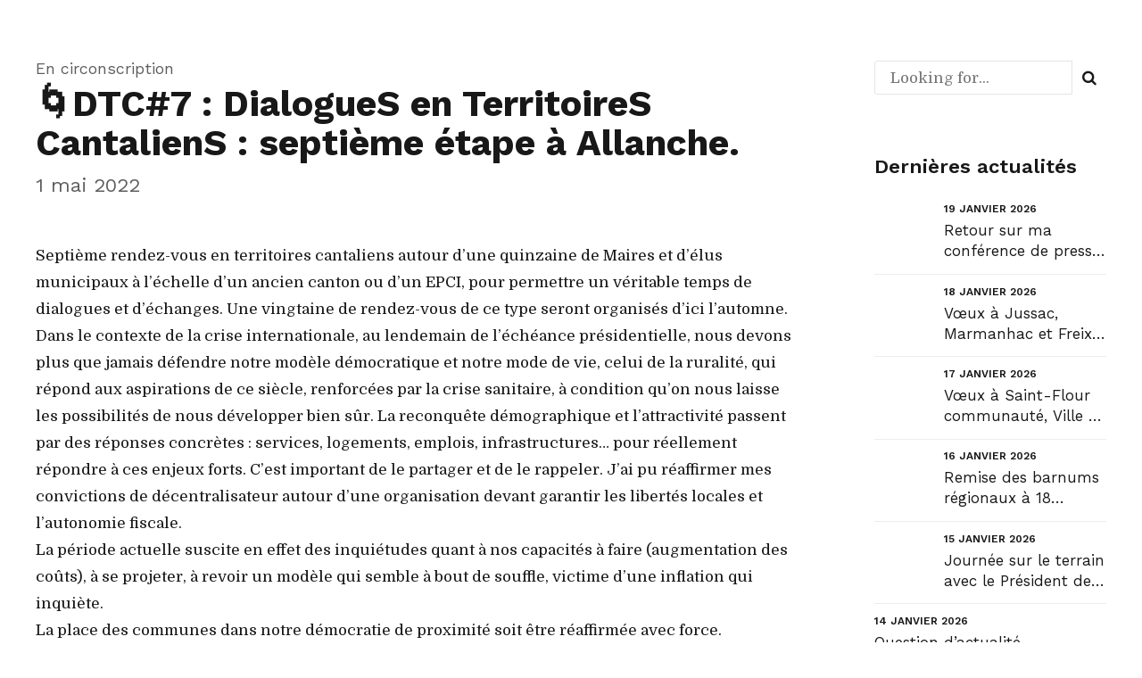

--- FILE ---
content_type: text/css; charset=utf-8
request_url: https://stephane-sautarel.fr/wp-content/cache/min/1/wp-content/themes/vox-populi/style.css?ver=1711035249
body_size: 64894
content:
article,aside,details,figcaption,figure,footer,header,hgroup,main,nav,section,summary,audio,canvas,video{display:block}audio,canvas,video{display:inline-block}*:focus,*{outline:none;outline:0}.touch *{-webkit-tap-highlight-color:rgba(0,0,0,0);-webkit-focus-ring-color:rgba(0,0,0,0)}button::-moz-focus-inner{border:0}audio:not([controls]){display:none;height:0}html,body{margin:0;padding:0}*,*:after,*:before{-webkit-box-sizing:border-box;-moz-box-sizing:border-box;box-sizing:border-box;padding:0;margin:0;background-repeat:no-repeat}.btClear:after{content:" ";display:table;width:100%;clear:both}.screen-reader-text{clip:rect(1px,1px,1px,1px);position:absolute!important;height:1px;width:1px;overflow:hidden}.screen-reader-text:focus{background-color:#f1f1f1;border-radius:3px;-webkit-box-shadow:0 0 2px 2px rgba(0,0,0,.6);box-shadow:0 0 2px 2px rgba(0,0,0,.6);clip:auto!important;color:#21759b;display:block;font-size:14px;font-size:.875rem;font-weight:700;height:auto;left:5px;line-height:normal;padding:15px 23px 14px;text-decoration:none;top:5px;width:auto;z-index:100000}.btDarkSkin{color:#fff;background-color:#191919}.btLightSkin{color:#181818;background-color:#fff}select,textarea,input,.fancy-select .trigger{color:inherit}.btLightSkin select,.btLightSkin textarea,.btLightSkin input,.btLightSkin .fancy-select .trigger,.btDarkSkin .btLightSkin select,.btDarkSkin .btLightSkin textarea,.btDarkSkin .btLightSkin input,.btDarkSkin .btLightSkin .fancy-select .trigger,.btLightSkin .btDarkSkin .btLightSkin select,.btLightSkin .btDarkSkin .btLightSkin textarea,.btLightSkin .btDarkSkin .btLightSkin input,.btLightSkin .btDarkSkin .btLightSkin .fancy-select .trigger{border:1px solid rgba(0,0,0,.1)}.btDarkSkin select,.btDarkSkin textarea,.btDarkSkin input,.btDarkSkin .fancy-select .trigger,.btLightSkin .btDarkSkin select,.btLightSkin .btDarkSkin textarea,.btLightSkin .btDarkSkin input,.btLightSkin .btDarkSkin .fancy-select .trigger,.btDarkSkin.btLightSkin .btDarkSkin select,.btDarkSkin.btLightSkin .btDarkSkin textarea,.btDarkSkin.btLightSkin .btDarkSkin input,.btDarkSkin.btLightSkin .btDarkSkin .fancy-select .trigger{border:1px solid rgba(255,255,255,.5)}select,input{font-family:"Domine",Arial,Helvetica,sans-serif}input:not([type='checkbox']):not([type='radio']),button{-webkit-appearance:none}input:not([type='submit']):not([type='checkbox']):not([type='radio']),textarea,select{outline:none;font:inherit;width:100%;line-height:1;display:block;padding:.8em;background:transparent;color:inherit}.btTextRight input:not([type='submit']):not([type='checkbox']):not([type='radio']),.btTextRight textarea,.btTextRight select{text-align:right}input:not([type='checkbox']):not([type='radio']),select,.fancy-select .trigger,.btQuoteBooking .ddcommon.borderRadiusTp .ddTitleText{height:3.2em;line-height:3.1em}input[type='submit']{outline:none;width:100%;display:block;cursor:pointer;font-family:"Work Sans",Arial,Helvetica,sans-serif;font-size:.8em;letter-spacing:1px;font-weight:600;line-height:1;border:none;background:transparent;-webkit-transition:all 300ms ease;-moz-transition:all 300ms ease;transition:all 300ms ease;-webkit-box-shadow:0 0 0 3em #cf1a45 inset;box-shadow:0 0 0 3em #cf1a45 inset;color:#fff}input[type='submit']:hover{-webkit-box-shadow:0 0 0 2px #cf1a45 inset;box-shadow:0 0 0 2px #cf1a45 inset;background:#fff;color:#cf1a45}.fancy-select{position:relative}.fancy-select .trigger{overflow:hidden;white-space:nowrap;-o-text-overflow:ellipsis;text-overflow:ellipsis;position:relative;cursor:pointer;padding:0 0 0 1em}.btHardRoundedButtons .fancy-select .trigger{border-radius:50px}.btSoftRoundedButtons .fancy-select .trigger{border-radius:3px}.rtl .fancy-select .trigger{padding:0 1em 0 0}.fancy-select .trigger:before{content:'\f078';font-family:FontAwesome;display:block;float:right;font-size:.7em;padding-right:1.5em;-webkit-transition:150ms ease transform,150ms ease color;-moz-transition:150ms ease transform,150ms ease color;transition:150ms ease transform,150ms ease color}.rtl .fancy-select .trigger:before{float:left;padding-right:0;padding-left:.5em}.fancy-select .trigger.open:before{-webkit-transform:scaleY(-1);-moz-transform:scaleY(-1);-ms-transform:scaleY(-1);transform:scaleY(-1)}.fancy-select .options{display:none;position:absolute;top:auto;left:0;width:100%;list-style:none;max-height:320px;overflow:auto;border:1px solid rgba(0,0,0,.07);background-color:#fff;color:#181818}.fancy-select .options.open{z-index:20;display:block}.fancy-select .options.overflowing{top:auto;bottom:2.4em}.fancy-select ul.options{padding:0;margin:0}.fancy-select ul.options li{cursor:pointer;padding-left:1em;margin:0;-webkit-transition:150ms ease color;-moz-transition:150ms ease color;transition:150ms ease color}.fancy-select ul.options li:hover{color:#cf1a45}.btHardRoundedButtons input:not([type='checkbox']):not([type='radio']),.btHardRoundedButtons a.select2-choice{border-radius:50px}.btSoftRoundedButtons input:not([type='checkbox']):not([type='radio']),.btSoftRoundedButtons a.select2-choice{border-radius:3px}.btHardRoundedButtons textarea,.btHardRoundedButtons select{border-radius:20px}.btSoftRoundedButtons textarea,.btSoftRoundedButtons select{border-radius:3px}input:not([type='checkbox']):not([type='radio']):not([type='submit']),textarea,.fancy-select .trigger{-webkit-transition:all 500ms ease;-moz-transition:all 500ms ease;transition:all 500ms ease}input:not([type='checkbox']):not([type='radio']):not([type='submit']):focus,textarea:focus,.fancy-select .trigger.open{-webkit-box-shadow:0 0 4px 0 rgba(0,0,0,.1);box-shadow:0 0 4px 0 rgba(0,0,0,.1);border:1px solid rgba(0,0,0,.3)}textarea{resize:vertical;line-height:inherit}button{font:inherit;cursor:pointer}.btDarkSkin input:not([type='checkbox']):not([type='radio']):not([type='submit']):focus,.btLightSkin .btDarkSkin input:not([type='checkbox']):not([type='radio']):not([type='submit']):focus,.btDarkSkin.btLightSkin .btDarkSkin input:not([type='checkbox']):not([type='radio']):not([type='submit']):focus,.btDarkSkin textarea:focus,.btLightSkin .btDarkSkin textarea:focus,.btDarkSkin.btLightSkin .btDarkSkin textarea:focus,.btDarkSkin .fancy-select .trigger.open,.btLightSkin .btDarkSkin .fancy-select .trigger.open,.btDarkSkin.btLightSkin .btDarkSkin .fancy-select .trigger.open{border:1px solid #fff}.bt-video-container{position:relative;padding-bottom:56.25%;height:0;overflow:hidden}.bt-video-container iframe,.bt-video-container object,.bt-video-container embed,.bt-video-container video{position:absolute;top:0;left:0;width:100%;height:100%}img,figure{max-width:100%;height:auto}pre code{display:block}pre{overflow:hidden}.btContentHolder pre{margin:0 0 30px;white-space:pre-wrap;padding:20px;border:1px solid rgba(0,0,0,.1)}.btDarkSkin .btContentHolder pre,.btLightSkin .btDarkSkin .btContentHolder pre,.btDarkSkin.btLightSkin .btDarkSkin .btContentHolder pre{border:1px solid rgba(255,255,255,.5)}a{text-decoration:none;-webkit-transition:all 200ms ease;-moz-transition:all 200ms ease;transition:all 200ms ease;color:inherit}.btContent a{color:#cf1a45}a:hover{text-decoration:none;color:#cf1a45}.btContent a:hover{color:inherit}.btText a{color:#cf1a45}.btText a:hover{text-decoration:underline}a img{border:none}a,a:active,a:focus{outline:none}p,dl,address,cite{margin:0 0 1em}ul{margin:0 0 1em 1em;padding:0}ul ul{margin-bottom:0}.rtl ul{margin:0 1em 1em 0}.rtl ul ul{margin-bottom:0}ol{margin:0 0 1em 1em;padding:0}ol ol{margin-bottom:0}.rtl ol{margin:0 1em 1em 0}.rtl ol ol{margin-bottom:0}li{margin:0 0 0 .5em;padding:0}.btText li{margin-left:1em}dt{font-weight:600}dd{margin:0 0 1.5em 3.5em}dd p{display:inline}dd:after{content:' ';display:table;clear:both}figcaption{font-size:inherit}html{font-size:17px}body{font-family:"Domine",Arial,Helvetica,sans-serif;font-weight:400;line-height:1.8;background-size:cover;background-attachment:fixed}small{font-size:15px}h1,h2,h3,h4,h5,h6{font-family:"Work Sans",Arial,Helvetica,sans-serif}h1:after,h2:after,h3:after,h4:after,h5:after,h6:after{content:" ";display:table;width:100%;clear:both}h1,h2,h3,h4,h5,h6{clear:both;padding:0 0 .4em;line-height:1.1;margin:0;font-weight:400}.btHeadingWeight_default h1,.btHeadingWeight_default h2,.btHeadingWeight_default h3,.btHeadingWeight_default h4,.btHeadingWeight_default h5,.btHeadingWeight_default h6{font-weight:400}.btHeadingWeight_black h1,.btHeadingWeight_black h2,.btHeadingWeight_black h3,.btHeadingWeight_black h4,.btHeadingWeight_black h5,.btHeadingWeight_black h6{font-weight:900}.btHeadingWeight_bolder h1,.btHeadingWeight_bolder h2,.btHeadingWeight_bolder h3,.btHeadingWeight_bolder h4,.btHeadingWeight_bolder h5,.btHeadingWeight_bolder h6{font-weight:800}.btHeadingWeight_bold h1,.btHeadingWeight_bold h2,.btHeadingWeight_bold h3,.btHeadingWeight_bold h4,.btHeadingWeight_bold h5,.btHeadingWeight_bold h6{font-weight:700}.btHeadingWeight_semi-bold h1,.btHeadingWeight_semi-bold h2,.btHeadingWeight_semi-bold h3,.btHeadingWeight_semi-bold h4,.btHeadingWeight_semi-bold h5,.btHeadingWeight_semi-bold h6{font-weight:600}.btHeadingWeight_medium h1,.btHeadingWeight_medium h2,.btHeadingWeight_medium h3,.btHeadingWeight_medium h4,.btHeadingWeight_medium h5,.btHeadingWeight_medium h6{font-weight:500}.btHeadingWeight_normal h1,.btHeadingWeight_normal h2,.btHeadingWeight_normal h3,.btHeadingWeight_normal h4,.btHeadingWeight_normal h5,.btHeadingWeight_normal h6{font-weight:400}.btHeadingWeight_light h1,.btHeadingWeight_light h2,.btHeadingWeight_light h3,.btHeadingWeight_light h4,.btHeadingWeight_light h5,.btHeadingWeight_light h6{font-weight:300}.btHeadingWeight_lighter h1,.btHeadingWeight_lighter h2,.btHeadingWeight_lighter h3,.btHeadingWeight_lighter h4,.btHeadingWeight_lighter h5,.btHeadingWeight_lighter h6{font-weight:200}.btHeadingWeight_thin h1,.btHeadingWeight_thin h2,.btHeadingWeight_thin h3,.btHeadingWeight_thin h4,.btHeadingWeight_thin h5,.btHeadingWeight_thin h6{font-weight:100}h1{font-size:4.7em}h2{font-size:3.5em}h3{font-size:2.4em}h4{font-size:1.8em}h5{font-size:1.4em}h6{font-size:1.2em}blockquote{font-size:2em;font-family:"Domine",Arial,Helvetica,sans-serif;font-weight:600;line-height:1.5;position:relative;display:block;margin:0;padding:1.3em;color:#00214e}.btDarkSkin blockquote,.btLightSkin .btDarkSkin blockquote,.btDarkSkin.btLightSkin .btDarkSkin blockquote{color:#cf1a45}blockquote:before{content:'\f10e';font-family:FontAwesome;display:block;font-size:2rem;line-height:1;position:absolute;top:3.2rem;left:0}.rtl blockquote:before{left:auto}.bt_bb_align_right blockquote:before{right:0;left:auto}.btArticleContent blockquote{border:1px solid rgba(0,0,0,.2);border-right:none;border-left:none;margin:.8em 0}blockquote:after{content:" ";display:table;width:100%;clear:both}.bt_bb_align_center blockquote{padding:0}.bt_bb_align_right blockquote{padding:0 0 3.5em}blockquote p{margin:0}cite{font-family:"Work Sans",Arial,Helvetica,sans-serif;font-style:normal;font-size:1rem;line-height:1}.btContentHolder table{width:100%;margin:0 0 1em;border-collapse:collapse;text-align:initial;border:1px solid rgba(0,0,0,.07)}.btDarkSkin .btContentHolder table,.btLightSkin .btDarkSkin .btContentHolder table,.btDarkSkin.btLightSkin .btDarkSkin .btContentHolder table{border:1px solid rgba(255,255,255,.05)}.btContentHolder table td,.btContentHolder table th{padding:1em;border:1px solid rgba(0,0,0,.07)}.btDarkSkin .btContentHolder table td,.btLightSkin .btDarkSkin .btContentHolder table td,.btDarkSkin.btLightSkin .btDarkSkin .btContentHolder table td,.btDarkSkin .btContentHolder table th,.btLightSkin .btDarkSkin .btContentHolder table th,.btDarkSkin.btLightSkin .btDarkSkin .btContentHolder table th{border:1px solid rgba(255,255,255,.05)}.btContentHolder table th{text-align:left}.btContentHolder table thead th{font-weight:700;background-color:#cf1a45;color:#fff;font-family:"Work Sans",Arial,sans-serif}.bt_bb_layout_boxed_600 .bt_bb_cell{width:600px;max-width:-webkit-calc(100% - 60px);max-width:-moz-calc(100% - 60px);max-width:calc(100% - 60px)}.bt_bb_layout_boxed_700 .bt_bb_cell{width:700px;max-width:-webkit-calc(100% - 60px);max-width:-moz-calc(100% - 60px);max-width:calc(100% - 60px)}.bt_bb_layout_boxed_800 .bt_bb_cell{width:800px;max-width:-webkit-calc(100% - 60px);max-width:-moz-calc(100% - 60px);max-width:calc(100% - 60px)}.bt_bb_layout_boxed_900 .bt_bb_cell{width:900px;max-width:-webkit-calc(100% - 60px);max-width:-moz-calc(100% - 60px);max-width:calc(100% - 60px)}.bt_bb_layout_boxed_1000 .bt_bb_cell{width:1000px;max-width:-webkit-calc(100% - 60px);max-width:-moz-calc(100% - 60px);max-width:calc(100% - 60px)}.bt_bb_layout_boxed_1100 .bt_bb_cell{width:1100px;max-width:-webkit-calc(100% - 60px);max-width:-moz-calc(100% - 60px);max-width:calc(100% - 60px)}.bt_bb_layout_boxed_1200 .bt_bb_cell{width:1200px;max-width:-webkit-calc(100% - 60px);max-width:-moz-calc(100% - 60px);max-width:calc(100% - 60px)}.bt_bb_layout_boxed_1400 .bt_bb_cell{width:1400px;max-width:-webkit-calc(100% - 60px);max-width:-moz-calc(100% - 60px);max-width:calc(100% - 60px)}@media (max-width:480px){.visible-xs{display:block!important}}@media (min-width:480px) and (max-width:767px){.visible-ms{display:block!important}}@media (min-width:768px) and (max-width:991px){.visible-sm{display:block!important}}@media (min-width:992px) and (max-width:1199px){.visible-md{display:block!important}}@media (min-width:1200px){.visible-lg{display:block!important}}@media (max-width:480px){.hidden-xs{display:none!important}}@media (min-width:480px) and (max-width:767px){.hidden-ms{display:none!important}}@media (min-width:768px) and (max-width:991px){.hidden-sm{display:none!important}}@media (min-width:992px) and (max-width:1199px){.hidden-md{display:none!important}}@media (min-width:1200px){.hidden-lg{display:none!important}}html,body{min-height:100vh}body:not(.btPageTransitions){min-height:101vh}body.rtl{direction:rtl;unicode-bidi:embed}.btContentWrap{-webkit-transition:transform 1s cubic-bezier(.230,1,.320,1);-moz-transition:transform 1s cubic-bezier(.230,1,.320,1);transition:transform 1s cubic-bezier(.230,1,.320,1)}.btContentWrap:after{content:" ";display:table;width:100%;clear:both}.btSiteFooter{-webkit-transition:transform 1s cubic-bezier(.230,1,.320,1),padding-top 300ms ease;-moz-transition:transform 1s cubic-bezier(.230,1,.320,1),padding-top 300ms ease;transition:transform 1s cubic-bezier(.230,1,.320,1),padding-top 300ms ease}.btPageWrap{position:relative;overflow:hidden;-webkit-transition:transform 1s cubic-bezier(.230,1,.320,1);-moz-transition:transform 1s cubic-bezier(.230,1,.320,1);transition:transform 1s cubic-bezier(.230,1,.320,1)}.btPageWrap:after{content:" ";display:table;width:100%;clear:both}.mainHeader,.btVerticalHeaderTop{z-index:10002}.btPreloader{z-index:10004}.port{width:100%;padding:0 30px}.gutter .port{max-width:1260px;margin:auto}.btWithSidebar .btContent .gutter .port{padding:0}body.btBoxedPage1750:not(.btBelowMenu).btMenuHorizontal .mainHeader .port{padding:0}body.btBoxedPage1750 .bt_bb_wrapper{overflow:visible}@media (max-width:1259px){.gutter .port{width:100%;max-width:none;padding-left:30px;padding-right:30px}.btMenuVerticalRight .btVerticalMenuTrigger{margin:0}}.btNoSidebar .btContentHolder,.btNoSidebar .btContent{width:auto;padding:0}:not(.bt_bb_plugin_active).btNoSidebar .btPageHeadline+.btContentHolder .btContent{max-width:1260px;margin-left:auto;margin-right:auto;padding:4em 30px 0}:not(.bt_bb_plugin_active).btNoSidebar .btPageHeadline+.btContentHolder .btContent .gutter .port{padding-left:0;padding-right:0}:not(.bt_bb_plugin_active).btNoSidebar .btPageHeadline+.btContentHolder .btContent>article:first-child{margin-top:0}.btWithSidebar .btContentHolder{max-width:1260px;margin:auto;padding:4em 30px 4em;display:-ms-flexbox;display:-webkit-flex;display:flex}.btWithSidebar .btContentHolder .btContent{width:75%}.btWithSidebar .btContentHolder .btSidebar{width:25%;padding:0}.btSidebarLeft.btWithSidebar .btContentHolder{-webkit-flex-direction:row-reverse;-ms-flex-direction:row-reverse;flex-direction:row-reverse}.btSidebarLeft.btWithSidebar .btContentHolder .btSidebar{padding-right:40px}.rtl.btSidebarLeft.btWithSidebar .btContentHolder .btSidebar{padding-right:0;padding-left:40px}.btSidebarLeft.btWithSidebar .btContentHolder .btContent{padding-left:40px}.rtl.btSidebarLeft.btWithSidebar .btContentHolder .btContent{padding-left:0;padding-right:40px}.btSidebarRight.btWithSidebar .btContentHolder .btSidebar{padding-left:40px}.rtl.btSidebarRight.btWithSidebar .btContentHolder .btSidebar{padding-left:0;padding-right:40px}.btSidebarRight.btWithSidebar .btContentHolder .btContent{padding-right:40px}.rtl.btSidebarRight.btWithSidebar .btContentHolder .btContent{padding-right:0;padding-left:40px}@media (max-width:1199px){.btWithSidebar.btSidebarRight .btContentHolder,.btWithSidebar.btSidebarLeft .btContentHolder{display:block}.btWithSidebar.btSidebarRight .btContentHolder .btContent,.btWithSidebar.btSidebarLeft .btContentHolder .btContent,.btWithSidebar.btSidebarRight .btContentHolder .btSidebar,.btWithSidebar.btSidebarLeft .btContentHolder .btSidebar{width:auto;float:none;padding:0}.btWithSidebar.btSidebarRight .btContentHolder .btSidebar,.btWithSidebar.btSidebarLeft .btContentHolder .btSidebar{padding-top:4em}}.btPreloader{display:-ms-flexbox;display:-webkit-flex;display:flex;-webkit-align-items:center;-ms-flex-align:center;align-items:center;position:fixed;top:0;left:0;bottom:0;background-color:inherit;width:100%;vertical-align:middle;text-align:center;-webkit-transform:translateY(0);-moz-transform:translateY(0);-ms-transform:translateY(0);transform:translateY(0);opacity:1;-webkit-transition:all .3s ease,opacity .3s ease;-moz-transition:all .3s ease,opacity .3s ease;transition:all .3s ease,opacity .3s ease}.btPreloader .animation{display:block;width:100%;-webkit-transform:translateY(0) scale(1);-moz-transform:translateY(0) scale(1);-ms-transform:translateY(0) scale(1);transform:translateY(0) scale(1);-webkit-transition:transform .3s ease,opacity .3s ease;-moz-transition:transform .3s ease,opacity .3s ease;transition:transform .3s ease,opacity .3s ease}.btAccentDarkHeader .btPreloader .animation>div:first-child,.btLightAccentHeader .btPreloader .animation>div:first-child,.btTransparentLightHeader .btPreloader .animation>div:first-child{border-radius:10px;padding:.7em 1.2em;display:inline-block;background-color:#cf1a45}.btPreloader .animation>div img{margin:0 auto}.btRemovePreloader .btPreloader{-webkit-transform:translateY(-100%) scale(0);-moz-transform:translateY(-100%) scale(0);-ms-transform:translateY(-100%) scale(0);transform:translateY(-100%) scale(0);opacity:0;-webkit-transition:transform ease 1s,opacity ease 1s;-moz-transition:transform ease 1s,opacity ease 1s;transition:transform ease 1s,opacity ease 1s}.btRemovePreloader .btPreloader .animation{-webkit-transform:translateY(0) scale(.9);-moz-transform:translateY(0) scale(.9);-ms-transform:translateY(0) scale(.9);transform:translateY(0) scale(.9);opacity:0;-webkit-transition:transform .5s ease,opacity ease .5s;-moz-transition:transform .5s ease,opacity ease .5s;transition:transform .5s ease,opacity ease .5s}.btPreloader .animation .preloaderLogo{height:100px;-webkit-transform:scale(1);-moz-transform:scale(1);-ms-transform:scale(1);transform:scale(1);-webkit-transition:all .5s ease;-moz-transition:all .5s ease;transition:all .5s ease;width:auto;display:block;line-height:1}.btMenuVerticalRightEnabled .btPreloader .animation .preloaderLogo,.btMenuVerticalLeftEnabled .btPreloader .animation .preloaderLogo{height:200px}.btLoader{margin:30px auto 30px auto;font-size:6px;position:relative;text-indent:-9999em;border-left:5px solid rgba(128,128,128,.1);border-right:5px solid rgba(128,128,128,.1);border-bottom:5px solid rgba(128,128,128,.2);-webkit-animation:btLoader 1.1s infinite linear;-moz-animation:btLoader 1.1s infinite linear;animation:btLoader 1.1s infinite linear}.btLightSkin .btLoader,.btDarkSkin .btLightSkin .btLoader,.btLightSkin .btDarkSkin .btLightSkin .btLoader{border-top:5px solid #181818}.btDarkSkin .btLoader,.btLightSkin .btDarkSkin .btLoader,.btDarkSkin.btLightSkin .btDarkSkin .btLoader{border-top:5px solid #fff}.btLoader p:empty{display:none}.btLoader,.btLoader:after{border-radius:50%;width:64px;height:64px}@-webkit-keyframes btLoader{0%{-webkit-transform:rotate(0deg);-moz-transform:rotate(0deg);-ms-transform:rotate(0deg);transform:rotate(0deg)}100%{-webkit-transform:rotate(359deg);-moz-transform:rotate(359deg);-ms-transform:rotate(359deg);transform:rotate(359deg)}}@-webkit-keyframes btLoader{0%{-webkit-transform:rotate(0deg);transform:rotate(0deg)}100%{-webkit-transform:rotate(359deg);transform:rotate(359deg)}}@-moz-keyframes btLoader{0%{-moz-transform:rotate(0deg);transform:rotate(0deg)}100%{-moz-transform:rotate(359deg);transform:rotate(359deg)}}@keyframes btLoader{0%{-webkit-transform:rotate(0deg);-moz-transform:rotate(0deg);-ms-transform:rotate(0deg);transform:rotate(0deg)}100%{-webkit-transform:rotate(359deg);-moz-transform:rotate(359deg);-ms-transform:rotate(359deg);transform:rotate(359deg)}}.btNoSearchResults .bt_bb_port{display:block;max-width:1260px;margin:0 auto}.btNoSearchResults .bt_bb_port #searchform{display:-ms-flexbox;display:-webkit-flex;display:flex;-webkit-flex-wrap:wrap;-ms-flex-wrap:wrap;flex-wrap:wrap}.btNoSearchResults .bt_bb_port #searchform input[type='search']{margin-right:1em;-webkit-flex-basis:80%;flex-basis:80%;height:3em}.btNoSearchResults .bt_bb_port #searchform input[type='submit']{-webkit-flex-basis:15%;flex-basis:15%;height:3rem}.btNoSearchResults .bt_bb_port .bt_bb_button.bt_bb_style_outline a{color:#00214e;-webkit-box-shadow:0 0 0 2px #00214e inset;box-shadow:0 0 0 2px #00214e inset;background-color:transparent}.btDarkSkin .btNoSearchResults .bt_bb_port .bt_bb_button.bt_bb_style_outline a,.btLightSkin .btDarkSkin .btNoSearchResults .bt_bb_port .bt_bb_button.bt_bb_style_outline a,.btDarkSkin.btLightSkin .btDarkSkin .btNoSearchResults .bt_bb_port .bt_bb_button.bt_bb_style_outline a{-webkit-box-shadow:0 0 0 2px #cf1a45 inset;box-shadow:0 0 0 2px #cf1a45 inset}.btNoSearchResults .bt_bb_port .bt_bb_button.bt_bb_style_outline a:hover{-webkit-box-shadow:0 0 0 3em #00214e inset;box-shadow:0 0 0 3em #00214e inset;color:#fff}.btDarkSkin .btNoSearchResults .bt_bb_port .bt_bb_button.bt_bb_style_outline a:hover,.btLightSkin .btDarkSkin .btNoSearchResults .bt_bb_port .bt_bb_button.bt_bb_style_outline a:hover,.btDarkSkin.btLightSkin .btDarkSkin .btNoSearchResults .bt_bb_port .bt_bb_button.bt_bb_style_outline a:hover{-webkit-box-shadow:0 0 0 2em #cf1a45 inset;box-shadow:0 0 0 2em #cf1a45 inset}.btNoSearchResults .bt_bb_port .bt_bb_button.bt_bb_style_outline a:hover:before{color:#fff}@media (max-width:991px){.btNoSearchResults .bt_bb_port #searchform{display:block}.btNoSearchResults .bt_bb_port #searchform input[type='search']{margin-right:0;margin-bottom:1em}}body.error404 .mainHeader,body.error404 .btVerticalHeaderTop,body.error404 .btSiteFooter{display:none}body.error404 .btContentWrap{padding-top:0!important}body.error404 .btErrorPage{min-height:90vh;-webkit-align-items:center;-ms-flex-align:center;align-items:center;display:-ms-flexbox;display:-webkit-flex;display:flex;background-position:10% bottom;background-size:initial}body.error404 .btErrorPage .port{padding-bottom:6em;margin:0 auto;text-align:center;max-width:760px}body.error404 .btErrorPage .port .bt_bb_icon{color:#cf1a45}body.error404 .btErrorPage .port .bt_bb_icon .bt_bb_icon_holder:before{font-size:5em}body.error404 .btErrorPage .port .bt_bb_headline.bt_bb_color_scheme_3{color:#cf1a45}body.error404 .btErrorPage .port .bt_bb_button.bt_bb_style_filled a{-webkit-box-shadow:0 0 0 3em #cf1a45 inset;box-shadow:0 0 0 3em #cf1a45 inset;background:transparent;color:#fff}body.error404 .btErrorPage .port .bt_bb_button.bt_bb_style_filled a:hover{-webkit-box-shadow:0 0 0 2px #cf1a45 inset;box-shadow:0 0 0 2px #cf1a45 inset;background:transparent;color:#cf1a45}.post-password-form{max-width:1260px;margin:50px auto 50px auto!important}.btBreadCrumbs span{display:inline-block;margin-left:0;padding-left:0}.btBreadCrumbs span:not(:last-child):after{content:' ';display:inline-block;margin:-2px 10px 0 10px;letter-spacing:inherit;width:4px;height:4px;border-radius:50%;line-height:inherit;vertical-align:middle}.btLightSkin .btBreadCrumbs span:not(:last-child):after,.btDarkSkin .btLightSkin .btBreadCrumbs span:not(:last-child):after,.btLightSkin .btDarkSkin .btLightSkin .btBreadCrumbs span:not(:last-child):after{background-color:#181818}.btDarkSkin .btBreadCrumbs span:not(:last-child):after,.btLightSkin .btDarkSkin .btBreadCrumbs span:not(:last-child):after,.btDarkSkin.btLightSkin .btDarkSkin .btBreadCrumbs span:not(:last-child):after,.bt-dark-skin .btBreadCrumbs span:not(:last-child):after{background-color:#fff}.btPageHeadline{background-color:rgba(0,0,0,.07);background-size:cover;text-align:center}.btDarkSkin .btPageHeadline,.btLightSkin .btDarkSkin .btPageHeadline,.btDarkSkin.btLightSkin .btDarkSkin .btPageHeadline{background-color:rgba(255,255,255,.07)}.btPageHeadline.bt-dark-skin{color:#fff;background-color:#191919}.btPageHeadline header{max-width:768px;word-wrap:break-word;margin:0 auto}.btMenuCenter .btPageHeadline header{margin:auto}.btPageHeadline header .bt_bb_headline_content{font-weight:800}.btPageHeadline header.bt_bb_dash_top .bt_bb_headline_content:before{margin-left:auto;margin-right:auto;margin-top:.3em!important}.btPageHeadline .bt_bb_port{padding-bottom:4em;padding-top:4em}body.btBelowMenu .btPageHeadline .bt_bb_port{padding-top:16em;padding-bottom:12em}body.btBoxedPage1750 .btPageHeadline .bt_bb_port{padding-top:16em}.btBoxedPage .btPageWrap{max-width:1200px;-webkit-box-shadow:0 0 20px 0 rgba(0,0,0,.15);box-shadow:0 0 20px 0 rgba(0,0,0,.15);margin-bottom:3em;margin:0 auto 3em;border-bottom-left-radius:15px;border-bottom-right-radius:15px;overflow:initial}.btStickyHeaderActive.btBoxedPage .mainHeader{max-width:1200px}.btLightSkin.btBoxedPage .btContentWrap{background-color:#fff}.btDarkSkin.btBoxedPage .btContentWrap{background-color:#191919}.btBoxedPage1750 .btContentWrap,.btBoxedPage1750 .mainHeader .port{max-width:1750px;margin:0 auto 0 auto}.btStickyHeaderActive.btBoxedPage1750 .mainHeader .port{max-width:100%}.btMenuLeft.btBoxedPage1750 .mainHeader .port{padding-right:15px!important}.btMenuRight.btBoxedPage1750 .mainHeader .port{padding-left:15px!important}.btLightSkin.btBoxedPage1750 .btContentWrap{background-color:#fff}.btDarkSkin.btBoxedPage1750 .btContentWrap{background-color:#191919}.btErrorPage{min-height:70vh;-webkit-align-items:center;-ms-flex-align:center;align-items:center;display:-ms-flexbox;display:-webkit-flex;display:flex}.btErrorPage .port{padding-top:6em;padding-bottom:6em}.mainHeader{width:100%;position:absolute;background-color:inherit;-webkit-transform:translateY(0);-moz-transform:translateY(0);-ms-transform:translateY(0);transform:translateY(0);font-family:"Work Sans",Arial,Helvetica,sans-serif;-webkit-transition:opacity 300ms ease;-moz-transition:opacity 300ms ease;transition:opacity 300ms ease;visibility:hidden;opacity:0}.btMenuInitFinished .mainHeader{visibility:initial;opacity:1}.mainHeader:after{content:" ";display:table;width:100%;clear:both}.mainHeader a{color:inherit;-webkit-transition:all 180ms linear;-moz-transition:all 180ms linear;transition:all 180ms linear}.mainHeader a:hover{color:#cf1a45}.btPageTransitions .mainHeader{z-index:1020}.btLogoArea{position:relative;z-index:1}.menuPort{font-family:"Work Sans",Arial,Helvetica,sans-serif;font-size:15px}.menuPort:after{content:" ";display:table;width:100%;clear:both}.menuPort nav ul{list-style:none;display:block;margin:0;padding:0;-webkit-transition:all 100ms ease 0s;-moz-transition:all 100ms ease 0s;transition:all 100ms ease 0s}.menuPort nav ul li{display:block;margin:0;padding:0;position:relative}.menuPort nav ul li a{display:block;position:relative;padding:1em 1em;font-weight:400;z-index:1}.menuPort nav ul li a:hover{color:inherit;text-decoration:none}.btCapitalizeMainMenuItems .menuPort nav ul li a{text-transform:uppercase}.menuPort nav ul ul li{-webkit-transition:opacity 300ms ease;-moz-transition:opacity 300ms ease;transition:opacity 300ms ease}.menuPort nav ul ul li.on{opacity:1}.menuPort nav>ul>li>a:before{content:"";display:block;position:absolute;left:-25px;right:-25px;top:25%;bottom:25%;z-index:-1;opacity:0;background:#fff;-webkit-transform-origin:0 0;-moz-transform-origin:0 0;-ms-transform-origin:0 0;transform-origin:0 0;-webkit-transform:scale(.85);-moz-transform:scale(.85);-ms-transform:scale(.85);transform:scale(.85);-webkit-transition:300ms ease all;-moz-transition:300ms ease all;transition:300ms ease all}.btStickyHeaderActive:not(.btMenuBelowLogo) .menuPort nav>ul>li>a:before,.btMenuBelowLogo .menuPort nav>ul>li>a:before{top:0;bottom:0}.menuPort nav>ul>li>a:after{content:"";display:block;position:absolute;z-index:5;left:0;right:0;bottom:25%;pointer-events:none;height:2px;background-color:#cf1a45;-webkit-transform:scaleX(0);-moz-transform:scaleX(0);-ms-transform:scaleX(0);transform:scaleX(0);-webkit-transition:300ms ease all;-moz-transition:300ms ease all;transition:300ms ease all}.btStickyHeaderActive .menuPort nav>ul>li>a:after{bottom:20%}.menuPort nav>ul>li.on>a{color:#181818!important}.menuPort nav>ul>li.on>a:before{-webkit-transform:scale(1);-moz-transform:scale(1);-ms-transform:scale(1);transform:scale(1);opacity:1}.menuPort nav>ul>li.on>a:after{-webkit-transform:scaleX(1);-moz-transform:scaleX(1);-ms-transform:scaleX(1);transform:scaleX(1);background-color:#cf1a45!important}.menuPort ul>li>ul{opacity:0;pointer-events:none;-webkit-transition:all 200ms ease;-moz-transition:all 200ms ease;transition:all 200ms ease}.btMenuHorizontal .menuPort ul>li>ul{-webkit-transform:translateY(30px);-moz-transform:translateY(30px);-ms-transform:translateY(30px);transform:translateY(30px)}.menuPort nav>ul>li>a{line-height:100px;padding:0}.btBelowLogoArea .menuPort nav>ul>li>a{line-height:50px}.menuPort nav ul ul li:last-child{padding-bottom:.2em}.menuPort nav ul ul li a{font-weight:400}.menuPort nav ul ul li ul{display:block;top:0!important;margin:0;pointer-events:none}.btTextLogo{font-family:"Work Sans",Arial,Helvetica,sans-serif;font-size:2em;line-height:100px}.btHeadingWeight_default .btTextLogo{font-weight:400}.btHeadingWeight_black .btTextLogo{font-weight:900}.btHeadingWeight_bolder .btTextLogo{font-weight:800}.btHeadingWeight_bold .btTextLogo{font-weight:700}.btHeadingWeight_semi-bold .btTextLogo{font-weight:600}.btHeadingWeight_medium .btTextLogo{font-weight:500}.btHeadingWeight_normal .btTextLogo{font-weight:400}.btHeadingWeight_light .btTextLogo{font-weight:300}.btHeadingWeight_lighter .btTextLogo{font-weight:200}.btHeadingWeight_thin .btTextLogo{font-weight:100}.btMenuVertical .btTextLogo{line-height:60px}.btLogoArea .logo{line-height:0;float:left}.btMenuVertical .btLogoArea .logo{-webkit-transform:none!important;-moz-transform:none!important;-ms-transform:none!important;transform:none!important}.rtl .btLogoArea .logo{float:right}.btLogoArea .logo img{height:100px;width:auto;display:block}.btMenuVertical .btLogoArea .logo img{height:60px}.btMenuCenter .btLogoArea .logo img{margin:auto}.btLogoArea .logo img.btAltLogo{display:none}.btMenuHorizontal.btHideMenu .btHorizontalMenuTrigger{display:block;position:relative;z-index:1}.btStickyHeaderActive.btMenuHorizontal.btHideMenu .btHorizontalMenuTrigger .bt_bb_icon{margin:17.5px 0}.btMenuHorizontal.btHideMenu .menuPort{opacity:0;-webkit-transition:opacity 1s ease;-moz-transition:opacity 1s ease;transition:opacity 1s ease;pointer-events:none}.btShowMenu.btMenuHorizontal.btHideMenu .menuPort{opacity:1!important;pointer-events:all}.btHorizontalMenuTrigger{display:none;float:right;margin:0 0 0 .5em;font-size:1.5em}.btHorizontalMenuTrigger .bt_bb_icon{width:30px;height:25px;position:relative;padding:0;float:left;margin:37.5px 0}.btHorizontalMenuTrigger .bt_bb_icon:before,.btHorizontalMenuTrigger .bt_bb_icon:after{content:"";position:absolute;display:block;border-top-width:2px;border-top-style:solid;left:0;right:0;top:0;-webkit-transition:300ms ease all;-moz-transition:300ms ease all;transition:300ms ease all;-webkit-transform:translateY(0);-moz-transform:translateY(0);-ms-transform:translateY(0);transform:translateY(0);-webkit-transform-origin:-.75px 1px;-moz-transform-origin:-.75px 1px;-ms-transform-origin:-.75px 1px;transform-origin:-.75px 1px}.btShowMenu .btHorizontalMenuTrigger .bt_bb_icon:before,.btShowMenu .btHorizontalMenuTrigger .bt_bb_icon:after{-webkit-transform:rotate(45deg) translateY(0)!important;-moz-transform:rotate(45deg) translateY(0)!important;-ms-transform:rotate(45deg) translateY(0)!important;transform:rotate(45deg) translateY(0)!important}.btTransparentDarkHeader .btHorizontalMenuTrigger .bt_bb_icon:before,.btAccentLightHeader .btHorizontalMenuTrigger .bt_bb_icon:before,.btLightDarkHeader .btHorizontalMenuTrigger .bt_bb_icon:before,.btHasAltLogo.btStickyHeaderActive .btHorizontalMenuTrigger .bt_bb_icon:before,.btTransparentDarkHeader.btHasAltLogo .btHorizontalMenuTrigger .bt_bb_icon:before,.btLightDarkHeader.btHasAltLogo .btHorizontalMenuTrigger .bt_bb_icon:before,.btTransparentDarkHeader .btHorizontalMenuTrigger .bt_bb_icon:after,.btAccentLightHeader .btHorizontalMenuTrigger .bt_bb_icon:after,.btLightDarkHeader .btHorizontalMenuTrigger .bt_bb_icon:after,.btHasAltLogo.btStickyHeaderActive .btHorizontalMenuTrigger .bt_bb_icon:after,.btTransparentDarkHeader.btHasAltLogo .btHorizontalMenuTrigger .bt_bb_icon:after,.btLightDarkHeader.btHasAltLogo .btHorizontalMenuTrigger .bt_bb_icon:after{border-top-color:#181818}.btTransparentLightHeader .btHorizontalMenuTrigger .bt_bb_icon:before,.btAccentDarkHeader .btHorizontalMenuTrigger .bt_bb_icon:before,.btLightAccentHeader .btHorizontalMenuTrigger .bt_bb_icon:before,.btHasAltLogo .btHorizontalMenuTrigger .bt_bb_icon:before,.btTransparentDarkHeader.btHasAltLogo.btStickyHeaderActive .btHorizontalMenuTrigger .bt_bb_icon:before,.btTransparentLightHeader .btHorizontalMenuTrigger .bt_bb_icon:after,.btAccentDarkHeader .btHorizontalMenuTrigger .bt_bb_icon:after,.btLightAccentHeader .btHorizontalMenuTrigger .bt_bb_icon:after,.btHasAltLogo .btHorizontalMenuTrigger .bt_bb_icon:after,.btTransparentDarkHeader.btHasAltLogo.btStickyHeaderActive .btHorizontalMenuTrigger .bt_bb_icon:after{border-top-color:#fff}.btHorizontalMenuTrigger .bt_bb_icon:after{top:auto;bottom:0}.btShowMenu .btHorizontalMenuTrigger .bt_bb_icon:after{-webkit-transform:rotate(-45deg) translateY(0)!important;-moz-transform:rotate(-45deg) translateY(0)!important;-ms-transform:rotate(-45deg) translateY(0)!important;transform:rotate(-45deg) translateY(0)!important}.btHorizontalMenuTrigger .bt_bb_icon .bt_bb_icon_holder:before{content:"";position:absolute;display:block;border-top-width:2px;border-top-style:solid;left:0;right:0;top:50%;margin-top:-1px;-webkit-transform:scaleX(1);-moz-transform:scaleX(1);-ms-transform:scaleX(1);transform:scaleX(1)}.btShowMenu .btHorizontalMenuTrigger .bt_bb_icon .bt_bb_icon_holder:before{-webkit-transform:scaleX(0)!important;-moz-transform:scaleX(0)!important;-ms-transform:scaleX(0)!important;transform:scaleX(0)!important}.btTransparentDarkHeader .btHorizontalMenuTrigger .bt_bb_icon .bt_bb_icon_holder:before,.btAccentLightHeader .btHorizontalMenuTrigger .bt_bb_icon .bt_bb_icon_holder:before,.btLightDarkHeader .btHorizontalMenuTrigger .bt_bb_icon .bt_bb_icon_holder:before,.btHasAltLogo.btStickyHeaderActive .btHorizontalMenuTrigger .bt_bb_icon .bt_bb_icon_holder:before,.btTransparentDarkHeader.btHasAltLogo .btHorizontalMenuTrigger .bt_bb_icon .bt_bb_icon_holder:before,.btLightDarkHeader.btHasAltLogo .btHorizontalMenuTrigger .bt_bb_icon .bt_bb_icon_holder:before{border-top-color:#181818}.btTransparentLightHeader .btHorizontalMenuTrigger .bt_bb_icon .bt_bb_icon_holder:before,.btAccentDarkHeader .btHorizontalMenuTrigger .bt_bb_icon .bt_bb_icon_holder:before,.btLightAccentHeader .btHorizontalMenuTrigger .bt_bb_icon .bt_bb_icon_holder:before,.btHasAltLogo .btHorizontalMenuTrigger .bt_bb_icon .bt_bb_icon_holder:before,.btTransparentDarkHeader.btHasAltLogo.btStickyHeaderActive .btHorizontalMenuTrigger .bt_bb_icon .bt_bb_icon_holder:before{border-top-color:#fff}.btHorizontalMenuTrigger:hover{cursor:pointer;color:inherit}.btTransparentDarkHeader .btHorizontalMenuTrigger:hover .bt_bb_icon:before,.btTransparentLightHeader .btHorizontalMenuTrigger:hover .bt_bb_icon:before,.btAccentLightHeader .btHorizontalMenuTrigger:hover .bt_bb_icon:before,.btAccentDarkHeader .btHorizontalMenuTrigger:hover .bt_bb_icon:before,.btLightDarkHeader .btHorizontalMenuTrigger:hover .bt_bb_icon:before,.btHasAltLogo.btStickyHeaderActive .btHorizontalMenuTrigger:hover .bt_bb_icon:before,.btTransparentDarkHeader .btHorizontalMenuTrigger:hover .bt_bb_icon:after,.btTransparentLightHeader .btHorizontalMenuTrigger:hover .bt_bb_icon:after,.btAccentLightHeader .btHorizontalMenuTrigger:hover .bt_bb_icon:after,.btAccentDarkHeader .btHorizontalMenuTrigger:hover .bt_bb_icon:after,.btLightDarkHeader .btHorizontalMenuTrigger:hover .bt_bb_icon:after,.btHasAltLogo.btStickyHeaderActive .btHorizontalMenuTrigger:hover .bt_bb_icon:after{border-top-color:#cf1a45}.btLightAccentHeader .btHorizontalMenuTrigger:hover .bt_bb_icon:before,.btLightAccentHeader .btHorizontalMenuTrigger:hover .bt_bb_icon:after{border-top-color:#181818}.btHorizontalMenuTrigger:hover .bt_bb_icon:before{-webkit-transform:translateY(-5px);-moz-transform:translateY(-5px);-ms-transform:translateY(-5px);transform:translateY(-5px)}.btShowMenu .btHorizontalMenuTrigger:hover .bt_bb_icon:before{-webkit-transform:rotate(0) translateY(-5px);-moz-transform:rotate(0) translateY(-5px);-ms-transform:rotate(0) translateY(-5px);transform:rotate(0) translateY(-5px)}.btHorizontalMenuTrigger:hover .bt_bb_icon:after{-webkit-transform:translateY(5px);-moz-transform:translateY(5px);-ms-transform:translateY(5px);transform:translateY(5px)}.btShowMenu .btHorizontalMenuTrigger:hover .bt_bb_icon:after{-webkit-transform:rotate(0) translateY(5px);-moz-transform:rotate(0) translateY(5px);-ms-transform:rotate(0) translateY(5px);transform:rotate(0) translateY(5px)}.btShowMenu .btHorizontalMenuTrigger:hover .bt_bb_icon .bt_bb_icon_holder:before{-webkit-transform:scaleX(1);-moz-transform:scaleX(1);-ms-transform:scaleX(1);transform:scaleX(1)}.btTransparentDarkHeader .btHorizontalMenuTrigger:hover .bt_bb_icon .bt_bb_icon_holder:before,.btTransparentLightHeader .btHorizontalMenuTrigger:hover .bt_bb_icon .bt_bb_icon_holder:before,.btAccentLightHeader .btHorizontalMenuTrigger:hover .bt_bb_icon .bt_bb_icon_holder:before,.btAccentDarkHeader .btHorizontalMenuTrigger:hover .bt_bb_icon .bt_bb_icon_holder:before,.btLightDarkHeader .btHorizontalMenuTrigger:hover .bt_bb_icon .bt_bb_icon_holder:before,.btHasAltLogo.btStickyHeaderActive .btHorizontalMenuTrigger:hover .bt_bb_icon .bt_bb_icon_holder:before{border-top-color:#cf1a45}.btLightAccentHeader .btHorizontalMenuTrigger:hover .bt_bb_icon .bt_bb_icon_holder:before{border-top-color:#181818}.btMenuHorizontal .menuPort nav>ul>li.current-menu-ancestor>a:after,.btMenuHorizontal .menuPort nav>ul>li.current-menu-item>a:after{-webkit-transform:scaleX(1);-moz-transform:scaleX(1);-ms-transform:scaleX(1);transform:scaleX(1)}.btMenuHorizontal .menuPort nav>ul>li.current-menu-ancestor li.current-menu-ancestor>a,.btMenuHorizontal .menuPort nav>ul>li.current-menu-ancestor li.current-menu-item>a,.btMenuHorizontal .menuPort nav>ul>li.current-menu-item li.current-menu-ancestor>a,.btMenuHorizontal .menuPort nav>ul>li.current-menu-item li.current-menu-item>a{color:#cf1a45}.btMenuHorizontal .menuPort nav>ul>li:not(.btMenuWideDropdown)>ul>li.menu-item-has-children>a:after{content:' ';display:inline-block;margin:-2px 10px 0 10px;letter-spacing:inherit;width:4px;height:4px;border-radius:50%;line-height:inherit;vertical-align:middle;background-color:#cf1a45}.btLightAccentHeader .menuPort nav>ul>li.current-menu-ancestor>a:after,.btLightAccentHeader .menuPort nav>ul>li.current-menu-item>a:after{background-color:#fff}.btLightAccentHeader .menuPort nav>ul>li.current-menu-ancestor li.current-menu-ancestor>a:after,.btLightAccentHeader .menuPort nav>ul>li.current-menu-ancestor li.current-menu-item>a:after,.btLightAccentHeader .menuPort nav>ul>li.current-menu-item li.current-menu-ancestor>a:after,.btLightAccentHeader .menuPort nav>ul>li.current-menu-item li.current-menu-item>a:after{background-color:#fff}.btMenuHorizontal .menuPort ul ul{background-color:#fff}.btMenuHorizontal .menuPort ul ul li a{padding-left:25px;padding-right:25px;color:#181818;line-height:1.2}.btMenuHorizontal .menuPort ul ul li a:hover{color:#cf1a45}.btMenuHorizontal .menuPort ul ul li .subToggler{color:#181818}.subToggler{display:none;cursor:pointer;position:absolute;top:0;width:45px;z-index:80;padding:0;text-align:center}.on>.subToggler{-webkit-transform:rotateX(180deg);-moz-transform:rotateX(180deg);-ms-transform:rotateX(180deg);transform:rotateX(180deg)}body.btMenuVertical .subToggler{display:block!important;padding:20px 0;line-height:1;right:0;top:-5px}body.btMenuHorizontal .subToggler{right:15px;line-height:100px}body.rtl.btMenuHorizontal.btMenuCenterBelow .subToggler{right:auto;left:0}body.btMenuHorizontal.rtl .subToggler{left:15px;right:auto}body.btMenuHorizontal.btMenuBelowLogo .subToggler{line-height:50px}body.btMenuHorizontal .menuPort ul ul .subToggler{right:0;line-height:inherit;padding:1em 0}body.btMenuHorizontal .menuPort .rightNav ul ul .subToggler{left:0;right:auto}.subToggler:before{content:'\f107';font:normal 16px/1 FontAwesome}.touch .btMenuHorizontal .menuPort nav ul li .subToggler{display:block}.btMenuHorizontal .menuPort>nav>ul>li{padding:0 50px 0 0}.rtl.btMenuHorizontal .menuPort>nav>ul>li{padding:0 0 0 50px}.rtl.btMenuHorizontal .menuPort>nav>ul>li:last-child{padding:0}:not(.rtl).btMenuHorizontal .menuPort>nav>ul>li:last-child{padding:0}html.touch :not(.rtl).btMenuHorizontal .menuPort>nav>ul>li.menu-item-has-children{padding:0 50px 0 0}html.touch .rtl.btMenuHorizontal .menuPort>nav>ul>li.menu-item-has-children{padding:0 0 0 50px}.btMenuHorizontal .menuPort>nav>ul ul{position:absolute;width:220px;right:0;top:75%;margin:0;pointer-events:none;-webkit-box-shadow:0 2px 5px 0 rgba(0,0,0,.1);box-shadow:0 2px 5px 0 rgba(0,0,0,.1);z-index:1;padding:0;-webkit-transform:translateY(30px);-moz-transform:translateY(30px);-ms-transform:translateY(30px);transform:translateY(30px);-webkit-transition:300ms ease all;-moz-transition:300ms ease all;transition:300ms ease all;-webkit-transform-origin:0 0;-moz-transform-origin:0 0;-ms-transform-origin:0 0;transform-origin:0 0}.rtl.btMenuHorizontal .menuPort>nav>ul ul{-webkit-transform-origin:100% 0;-moz-transform-origin:100% 0;-ms-transform-origin:100% 0;transform-origin:100% 0}.btMenuHorizontal .menuPort>nav>ul ul li{z-index:4;float:none}.btMenuHorizontal .menuPort>nav>ul ul ul{display:block;top:0;margin:0;pointer-events:none}.btMenuHorizontal .menuPort>nav>ul>li>ul{left:-25px;right:auto}.rtl.btMenuHorizontal .menuPort>nav>ul>li>ul{left:auto;right:-25px}.btStickyHeaderOpen.btMenuHorizontal .menuPort>nav>ul>li>ul{top:100%!important}.btMenuHorizontal .menuPort>nav>ul li.current-menu-item ul,.btMenuHorizontal .menuPort>nav>li.current-menu-ancestor ul{margin:0}.btMenuHorizontal .menuPort>nav>ul>li{float:left;position:relative;z-index:10}.rtl.btMenuHorizontal .menuPort>nav>ul>li{float:right}.btMenuHorizontal .menuPort nav>ul>li.on{z-index:11}.btMenuHorizontal .menuPort>nav>ul>li.on>ul{opacity:1;pointer-events:auto;z-index:2;-webkit-transform:translateY(0);-moz-transform:translateY(0);-ms-transform:translateY(0);transform:translateY(0)}.btMenuHorizontal .menuPort>nav>ul>li.on>ul li.on ul{-webkit-transform:translateY(0);-moz-transform:translateY(0);-ms-transform:translateY(0);transform:translateY(0)}.btMenuHorizontal .menuPort>nav>ul>li.on>ul>li.on>ul{opacity:1;pointer-events:auto;z-index:3}.btMenuHorizontal .menuPort>nav>ul>li>ul li a:before{content:"";position:absolute;display:block;height:2px;bottom:.2rem;background:#cf1a45;-webkit-transition:transform 300ms ease;-moz-transition:transform 300ms ease;transition:transform 300ms ease;-webkit-transform-origin:50% 50%;-moz-transform-origin:50% 50%;-ms-transform-origin:50% 50%;transform-origin:50% 50%;-webkit-transform:scaleX(0);-moz-transform:scaleX(0);-ms-transform:scaleX(0);transform:scaleX(0);width:2.5em}.rtl.btMenuHorizontal .menuPort>nav>ul>li>ul li a:before{left:auto;right:2rem}.btMenuHorizontal .menuPort>nav>ul>li>ul li a:hover:before{-webkit-transform:scaleX(1);-moz-transform:scaleX(1);-ms-transform:scaleX(1);transform:scaleX(1)}.btMenuHorizontal .menuPort>nav>ul>li>ul li a.btEmptyElement:before{display:none}.btMenuHorizontal:not(.btMenuLeft) .menuPort>nav>ul>li:last-child>ul{right:-25px;left:auto}.btMenuHorizontal:not(.btMenuLeft) .menuPort>nav>ul>li:nth-last-child(2)>ul{right:25px;left:auto}.btMenuHorizontal:not(.btMenuLeft) .menuPort>nav>ul>li:last-child:not(.btMenuWideDropdown)>ul>li>ul{right:-25px;left:-100%}.btMenuHorizontal:not(.btMenuLeft) .menuPort>nav>ul>li:nth-last-child(2):not(.btMenuWideDropdown)>ul>li>ul{right:25px;left:-100%}.rtl.btMenuHorizontal:not(.btMenuLeft) .menuPort>nav>ul>li:last-child:not(.btMenuWideDropdown)>ul{right:-25px;left:auto}.rtl.btMenuHorizontal:not(.btMenuLeft) .menuPort>nav>ul>li:last-child.btMenuWideDropdown>ul{right:25px;left:auto}.rtl.btMenuHorizontal:not(.btMenuLeft) .menuPort>nav>ul>li:nth-last-child(2)>ul{right:-25px;left:auto}.btMenuHorizontal.btBelowMenu.btSoftRoundedButtons.btAccentDarkHeader .mainHeader.gutter,.btMenuHorizontal.btBelowMenu.btSoftRoundedButtons.btAccentLightHeader .mainHeader.gutter,.btMenuHorizontal.btBelowMenu.btSoftRoundedButtons.btLightAccentHeader .mainHeader.gutter,.btMenuHorizontal.btBelowMenu.btSoftRoundedButtons.btLightDarkHeader .mainHeader.gutter,.btMenuHorizontal.btBelowMenu.btSoftRoundedButtons.btAlternateDarkHeader .mainHeader.gutter,.btMenuHorizontal.btBelowMenu.btSoftRoundedButtons.btAlternateLightHeader .mainHeader.gutter,.btMenuHorizontal.btBelowMenu.btMenuHorizontal.btBelowMenu.btHardRoundedButtons.btAccentDarkHeader .mainHeader.gutter,.btMenuHorizontal.btBelowMenu.btMenuHorizontal.btBelowMenu.btHardRoundedButtons.btAccentLightHeader .mainHeader.gutter,.btMenuHorizontal.btBelowMenu.btMenuHorizontal.btBelowMenu.btHardRoundedButtons.btLightAccentHeader .mainHeader.gutter,.btMenuHorizontal.btBelowMenu.btMenuHorizontal.btBelowMenu.btHardRoundedButtons.btLightDarkHeader .mainHeader.gutter,.btMenuHorizontal.btBelowMenu.btMenuHorizontal.btBelowMenu.btHardRoundedButtons.btAlternateDarkHeader .mainHeader.gutter,.btMenuHorizontal.btBelowMenu.btMenuHorizontal.btBelowMenu.btHardRoundedButtons.btAlternateLightHeader .mainHeader.gutter{border-bottom-left-radius:3px;border-bottom-right-radius:3px}.btMenuHorizontal .menuPort ul ul{right:auto;left:0}.btMenuHorizontal .menuPort ul ul ul{left:220px;right:auto}.rtl.btMenuHorizontal .menuPort ul ul ul{left:auto;right:220px}.btMenuHorizontal .menuPort nav{float:left;padding-left:50px}.rtl.btMenuHorizontal .menuPort nav{padding-right:50px;padding-left:0}.btMenuHorizontal.btMenuRight .menuPort nav{float:right}.btMenuHorizontal.btMenuLeft header:not(.gutter) .menuPort>nav>ul>li.btMenuWideDropdown>ul{left:470px!important;right:auto!important}.btMenuHorizontal.btMenuCenter .logo{position:relative;z-index:8;margin:0 0 0 50%}.rtl.btMenuHorizontal.btMenuCenter .logo{float:left}.btMenuHorizontal.btMenuCenter .menuPort nav{float:none}.btMenuHorizontal.btMenuCenter .menuPort .leftNav{position:absolute;right:50%;left:auto;padding:0;padding-right:50px}.btMenuHorizontal.btMenuCenter .menuPort .leftNav ul{float:right}.btMenuHorizontal.btMenuCenter .menuPort .leftNav ul ul{right:auto;left:-20px}.btMenuHorizontal.btMenuCenter .menuPort .leftNav ul ul ul{left:220px;right:auto}.btMenuHorizontal.btMenuCenter .menuPort .rightNav{position:absolute;left:50%;right:auto;padding-left:50px}.btMenuHorizontal.btMenuCenter .menuPort .rightNav ul ul{right:-20px;left:auto}.btMenuHorizontal.btMenuCenter .menuPort .rightNav ul ul ul{right:220px;left:auto}.btMenuHorizontal.btMenuCenter .menuPort .rightNav li{text-align:right}.btMenuHorizontal.btMenuCenterBelow .logo{float:none;text-align:center}.btMenuHorizontal.btMenuCenterBelow .logo img{margin-left:auto;margin-right:auto}.btMenuHorizontal.btMenuCenterBelow .gutter .port{position:relative}.btMenuHorizontal.btMenuCenterBelow .topBarInLogoArea{position:absolute;right:30px;top:0}.rtl.btMenuHorizontal.btMenuCenterBelow .topBarInLogoArea{right:auto;left:30px}.btMenuHorizontal.btMenuCenterBelow .menuPort nav{float:none;text-align:center}.btMenuHorizontal.btMenuCenterBelow .menuPort nav ul li{float:none;display:inline-block}.btMenuHorizontal.btMenuCenterBelow .menuPort nav ul li ul li{display:block;text-align:left}.rtl.btMenuHorizontal.btMenuCenterBelow .menuPort nav{float:none!important}.rtl.btMenuHorizontal.btMenuCenterBelow .menuPort nav ul li{padding:0 0 0 50px!important}.rtl.btMenuHorizontal.btMenuCenterBelow .menuPort nav ul li ul{left:0;right:-20px}.rtl.btMenuHorizontal.btMenuCenterBelow .menuPort nav ul li ul li{text-align:right}.rtl.btMenuHorizontal.btMenuCenterBelow .menuPort nav ul li ul li ul{right:auto;left:-220px}.rtl.btMenuHorizontal.btMenuCenterBelow .menuPort nav ul li>a:after{left:auto;right:0}.btMenuHorizontal.btMenuCenterBelow .topBarInMenu{position:absolute;right:0}.rtl.btMenuHorizontal.btMenuCenterBelow .topBarInMenu{right:auto;left:0}html:not(.touch) body.btMenuHorizontal .menuPort{position:relative}html:not(.touch) body.btMenuHorizontal .logo{position:relative;z-index:1}html:not(.touch) body.btMenuHorizontal .menuPort>nav>ul>li.btMenuWideDropdown{position:static}html:not(.touch) body.btMenuHorizontal .menuPort>nav>ul>li.btMenuWideDropdown>ul{width:100%;left:auto;right:0;top:75%;max-width:800px}html:not(.touch) body.btMenuHorizontal .menuPort>nav>ul>li.btMenuWideDropdown>ul>li{top:auto;border-top:none!important;float:left}html:not(.touch) body.btMenuHorizontal .menuPort>nav>ul>li.btMenuWideDropdown>ul>li>a:before{-webkit-transform:scale(1);-moz-transform:scale(1);-ms-transform:scale(1);transform:scale(1)}html:not(.touch) body.btMenuHorizontal .menuPort>nav>ul>li.btMenuWideDropdown>ul>li>ul>li>ul:before{display:none}html:not(.touch) body.btMenuHorizontal .menuPort>nav>ul>li.btMenuWideDropdown>ul>li>ul{opacity:1;top:auto;margin:0!important;width:100%;right:0;left:0;position:relative;-webkit-box-shadow:none;box-shadow:none;-webkit-transform:none;-moz-transform:none;-ms-transform:none;transform:none}html:not(.touch) body.btMenuHorizontal .menuPort>nav>ul>li.btMenuWideDropdown>ul>li>ul>li:first-child>a{border-top:none!important}html:not(.touch) body.btMenuHorizontal .menuPort>nav>ul>li.btMenuWideDropdown>ul>li>li:not(:last-child){border-left:1px solid rgba(0,0,0,.1)}html:not(.touch) body.btMenuHorizontal .menuPort>nav>ul>li.btMenuWideDropdown>ul>li ul:before{display:none}html:not(.touch) body.btMenuHorizontal .menuPort>nav>ul>li.btMenuWideDropdown>li{width:100%}html:not(.touch) body.btMenuHorizontal .menuPort>nav>ul>li.btMenuWideDropdown>li .sub-menu{width:100%}html:not(.touch) body.btMenuHorizontal .menuPort>nav>ul>li.btMenuWideDropdown.on>ul>li>ul{pointer-events:auto}html:not(.touch) body.btMenuBelowLogo.btMenuHorizontal .btBelowLogoArea .menuPort>nav>ul>li>a:after{bottom:25%}html:not(.touch) body.btMenuBelowLogo.btMenuHorizontal .btBelowLogoArea .menuPort>nav>ul>li.btMenuWideDropdown>ul{top:100%}html:not(.touch) body.btMenuCenter.btMenuHorizontal .menuPort>nav.rightNav>ul>li.btMenuWideDropdown>ul{width:300%;left:-200%}html:not(.touch) body.btMenuCenter.btMenuHorizontal .menuPort>nav.leftNav>ul>li.btMenuWideDropdown>ul{width:300%;right:-200%}html:not(.touch) body.btMenuHorizontal .mainHeader li.btMenuWideDropdown.btMenuWideDropdownCols-0>ul>li{width:INF%!important}html:not(.touch) body.btMenuHorizontal .mainHeader li.btMenuWideDropdown.btMenuWideDropdownCols-1>ul>li{width:100%!important}html:not(.touch) body.btMenuHorizontal .mainHeader li.btMenuWideDropdown.btMenuWideDropdownCols-2>ul>li{width:50%!important}html:not(.touch) body.btMenuHorizontal .mainHeader li.btMenuWideDropdown.btMenuWideDropdownCols-3>ul>li{width:33.33333%!important}html:not(.touch) body.btMenuHorizontal .mainHeader li.btMenuWideDropdown.btMenuWideDropdownCols-4>ul>li{width:25%!important}html:not(.touch) body.btMenuHorizontal .mainHeader li.btMenuWideDropdown.btMenuWideDropdownCols-5>ul>li{width:20%!important}html:not(.touch) body.btMenuHorizontal .mainHeader li.btMenuWideDropdown.btMenuWideDropdownCols-6>ul>li{width:16.66667%!important}html:not(.touch) body.btMenuHorizontal .mainHeader li.btMenuWideDropdown.btMenuWideDropdownCols-7>ul>li{width:14.28571%!important}html:not(.touch) body.btMenuHorizontal .mainHeader li.btMenuWideDropdown.btMenuWideDropdownCols-8>ul>li{width:12.5%!important}html:not(.touch) body.btMenuHorizontal .mainHeader li.btMenuWideDropdown.btMenuWideDropdownCols-9>ul>li{width:11.11111%!important}html:not(.touch) body.btMenuHorizontal .mainHeader li.btMenuWideDropdown.btMenuWideDropdownCols-10>ul>li{width:10%!important}html:not(.touch) body.btMenuHorizontal .mainHeader li.btMenuWideDropdown.btMenuWideDropdownCols-11>ul>li{width:9.09091%!important}html:not(.touch) body.btMenuHorizontal .mainHeader li.btMenuWideDropdown.btMenuWideDropdownCols-12>ul>li{width:8.33333%!important}html:not(.touch) body.btMenuHorizontal .mainHeader li.btMenuWideDropdown.btMenuWideDropdownCols-13>ul>li{width:7.69231%!important}html:not(.touch) body.btMenuHorizontal .mainHeader li.btMenuWideDropdown.btMenuWideDropdownCols-14>ul>li{width:7.14286%!important}html:not(.touch) body.btMenuHorizontal .mainHeader li.btMenuWideDropdown.btMenuWideDropdownCols-15>ul>li{width:6.66667%!important}html:not(.touch) body.btMenuHorizontal .mainHeader li.btMenuWideDropdown.btMenuWideDropdownCols-16>ul>li{width:6.25%!important}html:not(.touch) body.btMenuHorizontal .mainHeader li.btMenuWideDropdown.btMenuWideDropdownCols-17>ul>li{width:5.88235%!important}html:not(.touch) body.btMenuHorizontal .mainHeader li.btMenuWideDropdown.btMenuWideDropdownCols-18>ul>li{width:5.55556%!important}html:not(.touch) body.btMenuHorizontal .mainHeader li.btMenuWideDropdown.btMenuWideDropdownCols-19>ul>li{width:5.26316%!important}html:not(.touch) body.btMenuHorizontal .mainHeader li.btMenuWideDropdown.btMenuWideDropdownCols-20>ul>li{width:5%!important}.btMenuHorizontal .topBar{font-size:.8em;line-height:2.5em;z-index:2}.btMenuHorizontal .topBar .topBarPort{display:-ms-flexbox;display:-webkit-flex;display:flex;-webkit-align-items:center;-ms-flex-align:center;align-items:center}.btMenuHorizontal .topBar .topBarPort:after{content:" ";display:table;width:100%;clear:both}.btMenuHorizontal .topBar .topBarPort:after,.btMenuHorizontal .topBar .topBarPort:before{display:none}.btMenuHorizontal .topBarInMenu{line-height:inherit;height:100px;margin-left:50px;float:right;display:-ms-flexbox;display:-webkit-flex;display:flex;-webkit-align-items:center;-ms-flex-align:center;align-items:center}.rtl.btMenuHorizontal .topBarInMenu{float:left;margin-left:0;margin-right:50px}.btMenuHorizontal .topBarInMenu .topBarInMenuCell{line-height:48px;display:-ms-flexbox;display:-webkit-flex;display:flex;-webkit-align-items:center;-ms-flex-align:center;align-items:center;vertical-align:middle}.btMenuHorizontal .btBelowLogoArea .topBarInMenu{height:50px;line-height:50px}.btMenuHorizontal.btMenuBelowLogo .btBelowLogoArea{padding:0;z-index:0}.btMenuHorizontal.btMenuBelowLogo .menuPort{clear:both;position:relative;margin:0;float:none}.btMenuHorizontal.btMenuBelowLogo .menuPort nav{padding:0}.rtl.btMenuHorizontal.btMenuBelowLogo .menuPort nav{float:right}.rtl.btMenuHorizontal.btMenuBelowLogo .menuPort nav>ul>li{margin:0 0 0 50px}.rtl.btMenuHorizontal.btMenuBelowLogo .menuPort nav>ul>li:last-child{margin:0!important}.btAccentDarkHeader:not(.btBelowMenu) .mainHeader,.btAccentDarkHeader:not(.btBelowMenu) .btVerticalHeaderTop,.btLightAccentHeader:not(.btBelowMenu) .mainHeader,.btLightAccentHeader:not(.btBelowMenu) .btVerticalHeaderTop,.btAccentLightHeader:not(.btBelowMenu) .mainHeader,.btAccentLightHeader:not(.btBelowMenu) .btVerticalHeaderTop,.btLightDarkHeader:not(.btBelowMenu) .mainHeader,.btLightDarkHeader:not(.btBelowMenu) .btVerticalHeaderTop{-webkit-box-shadow:0 0 5px 0 rgba(0,0,0,.5);box-shadow:0 0 5px 0 rgba(0,0,0,.5)}body.btBelowMenu.btMenuHorizontal.btAccentDarkHeader .mainHeader.gutter,body.btBelowMenu.btMenuHorizontal.btAccentLightHeader .mainHeader.gutter,body.btBelowMenu.btMenuHorizontal.btLightAccentHeader .mainHeader.gutter,body.btBelowMenu.btMenuHorizontal.btLightDarkHeader .mainHeader.gutter{max-width:1200px;margin-left:auto;margin-right:auto;left:0;right:0}.btTransparentDarkHeader .mainHeader,.btTransparentDarkHeader .btVerticalHeaderTop{color:#181818}.btStickyHeaderActive.btTransparentDarkHeader .mainHeader,.btStickyHeaderActive.btTransparentDarkHeader .btVerticalHeaderTop{background-color:#fff}.btHasAltLogo.btStickyHeaderActive.btMenuHorizontal.btTransparentDarkHeader .mainHeader,.btHasAltLogo.btStickyHeaderActive.btMenuHorizontal.btTransparentDarkHeader .btVerticalHeaderTop{color:#fff;background-color:#191919}.btMenuVertical.btTransparentDarkHeader .mainHeader,.btMenuVertical.btTransparentDarkHeader .btVerticalHeaderTop{background-color:#fff}.btTransparentDarkHeader .btBelowLogoArea .menuPort{border-top:1px solid rgba(0,0,0,.1)}.btTransparentDarkHeader .topBar .topBarPort .topTools{border-bottom:1px solid rgba(0,0,0,.1)}.btTransparentLightHeader .mainHeader{color:#fff}.btStickyHeaderActive.btTransparentLightHeader .mainHeader{background-color:#191919}.btHasAltLogo.btStickyHeaderActive.btMenuHorizontal.btTransparentLightHeader .mainHeader{color:#181818;background-color:#fff}.btMenuVertical.btTransparentLightHeader .mainHeader{background-color:#191919}.btTransparentLightHeader .btVerticalHeaderTop{color:#fff}.btStickyHeaderActive.btTransparentLightHeader .btVerticalHeaderTop{background-color:#191919}.btHasAltLogo.btStickyHeaderActive.btTransparentLightHeader .btVerticalHeaderTop{background-color:#fff;color:#181818}.btTransparentLightHeader .btBelowLogoArea .menuPort{border-top:1px solid rgba(255,255,255,.1)}.btTransparentLightHeader .topBar .topTools{border-bottom:1px solid rgba(255,255,255,.1)}.btAccentLightHeader .mainHeader,.btAccentLightHeader .btVerticalHeaderTop{background-color:#fff}.btAccentLightHeader .btBelowLogoArea,.btAccentLightHeader .topBar{background-color:#cf1a45;color:#181818}.btAccentLightHeader .btBelowLogoArea a:hover,.btAccentLightHeader .topBar a:hover{color:#00214e}.btAccentLightHeader .btBelowLogoArea .menuPort nav>ul>li.current-menu-ancestor>a,.btAccentLightHeader .btBelowLogoArea .menuPort nav>ul>li.current-menu-item>a{color:#181818}.btAccentLightHeader .btBelowLogoArea .menuPort nav>ul>li.current-menu-ancestor.on a:after,.btAccentLightHeader .btBelowLogoArea .menuPort nav>ul>li.current-menu-item.on a:after{background:#cf1a45}.btAccentDarkHeader .mainHeader,.btAccentDarkHeader .btVerticalHeaderTop{background-color:#191919;color:#fff}.btAccentDarkHeader .btBelowLogoArea,.btAccentDarkHeader .topBar{background-color:#cf1a45;color:#fff}.btAccentDarkHeader .btBelowLogoArea a:hover,.btAccentDarkHeader .topBar a:hover{color:#00214e}.btAccentDarkHeader .btBelowLogoArea .menuPort nav>ul>li.current-menu-ancestor>a,.btAccentDarkHeader .btBelowLogoArea .menuPort nav>ul>li.current-menu-item>a{color:#fff}.btAccentDarkHeader .btBelowLogoArea .menuPort nav>ul>li.current-menu-ancestor.on a:after,.btAccentDarkHeader .btBelowLogoArea .menuPort nav>ul>li.current-menu-item.on a:after{background:#cf1a45}.btLightDarkHeader .mainHeader,.btLightDarkHeader .btVerticalHeaderTop{background-color:#fff}.btLightDarkHeader .btBelowLogoArea,.btLightDarkHeader .topBar{background-color:#191919;color:#fff}.btLightDarkHeader.btMenuHorizontal.btBelowMenu .mainHeader{background-color:rgba(255,255,255,.1);color:#fff}.btLightDarkHeader.btMenuHorizontal.btBelowMenu .btBelowLogoArea{-webkit-box-shadow:0 0 5px 0 rgba(0,0,0,.4);box-shadow:0 0 5px 0 rgba(0,0,0,.4)}.btLightAccentHeader .mainHeader{background-color:#fff}.btLightAccentHeader .btLogoArea,.btLightAccentHeader .btVerticalHeaderTop{background-color:#cf1a45;color:#fff}.btLightAccentHeader.btMenuHorizontal.btBelowMenu .mainHeader{background-color:transparent}.btLightAccentHeader.btMenuHorizontal.btBelowMenu .mainHeader .btLogoArea{background-color:#cf1a45}.btLightAccentHeader .btBelowLogoArea,.btLightAccentHeader .topBar{background-color:#fff}.btLightAccentHeader .btLogoArea .menuPort nav>ul>li.current-menu-ancestor>a,.btLightAccentHeader .btLogoArea .menuPort nav>ul>li.current-menu-item>a{color:#fff}.btLightAccentHeader .btLogoArea .menuPort nav>ul>li.current-menu-ancestor.on a:after,.btLightAccentHeader .btLogoArea .menuPort nav>ul>li.current-menu-item.on a:after{background:#cf1a45}.btStickyHeaderActive.btMenuHorizontal .mainHeader{position:fixed;top:0;-webkit-box-shadow:0 0 5px 0 rgba(0,0,0,.1);box-shadow:0 0 5px 0 rgba(0,0,0,.1);-webkit-transform:translateY(-100%);-moz-transform:translateY(-100%);-ms-transform:translateY(-100%);transform:translateY(-100%)}.btStickyHeaderActive.btMenuHorizontal .mainHeader .topBar{display:none}.btStickyHeaderActive.btMenuHorizontal .mainHeader .btBelowLogoArea{padding:0}.btStickyHeaderActive.btMenuHorizontal .mainHeader .btLogoArea .logo img{height:60px}.btStickyHeaderActive.btMenuHorizontal .mainHeader .btLogoArea .btTextLogo{font-size:1.5em;line-height:60px}.btStickyHeaderActive.btMenuHorizontal .mainHeader .btLogoArea .menuPort nav>ul>li>a,.btStickyHeaderActive.btMenuHorizontal .mainHeader .btLogoArea .menuPort nav>ul>li>.subToggler{line-height:60px}.btStickyHeaderActive.btMenuHorizontal .mainHeader .btLogoArea .topBarInMenu{height:60px}.btStickyHeaderActive.btMenuBelowLogo.btMenuHorizontal .mainHeader .btLogoArea{display:none}.btHasAltLogo.btStickyHeaderActive .btMainLogo{display:none}.btHasAltLogo.btStickyHeaderActive .btAltLogo{display:block!important}.btMenuVertical.btStickyHeaderActive .btVerticalHeaderTop{position:fixed;top:0;-webkit-box-shadow:0 0 10px 0 rgba(0,0,0,.2);box-shadow:0 0 10px 0 rgba(0,0,0,.2);-webkit-transform:translateY(-100%);-moz-transform:translateY(-100%);-ms-transform:translateY(-100%);transform:translateY(-100%)}.btMenuVertical.btStickyHeaderActive.btStickyHeaderOpen .btVerticalHeaderTop{-webkit-transform:translateY(0%);-moz-transform:translateY(0%);-ms-transform:translateY(0%);transform:translateY(0%);-webkit-transition:transform 200ms ease;-moz-transition:transform 200ms ease;transition:transform 200ms ease}.btStickyHeaderClosed.btMenuVertical.btStickyHeaderActive.btStickyHeaderOpen .btVerticalHeaderTop{-webkit-transform:translateY(-100%);-moz-transform:translateY(-100%);-ms-transform:translateY(-100%);transform:translateY(-100%)}.btMenuVerticalLeft.btMenuVertical.btStickyHeaderActive.btMenuVerticalOn.btStickyHeaderOpen .btVerticalHeaderTop{-webkit-transform:translateY(0%) translateX(320px);-moz-transform:translateY(0%) translateX(320px);-ms-transform:translateY(0%) translateX(320px);transform:translateY(0%) translateX(320px)}.btMenuVerticalRight.btMenuVertical.btStickyHeaderActive.btMenuVerticalOn.btStickyHeaderOpen .btVerticalHeaderTop{-webkit-transform:translateY(0%) translateX(-320px);-moz-transform:translateY(0%) translateX(-320px);-ms-transform:translateY(0%) translateX(-320px);transform:translateY(0%) translateX(-320px)}.btStickyHeaderClosed.btMenuVertical.btStickyHeaderActive.btMenuVerticalOn.btStickyHeaderOpen .btVerticalHeaderTop{-webkit-transform:translateY(-100%) translateX(320px);-moz-transform:translateY(-100%) translateX(320px);-ms-transform:translateY(-100%) translateX(320px);transform:translateY(-100%) translateX(320px)}.btMenuHorizontal.btStickyHeaderActive.btStickyHeaderOpen .mainHeader{-webkit-transition:transform 200ms ease;-moz-transition:transform 200ms ease;transition:transform 200ms ease;-webkit-transform:translateY(0);-moz-transform:translateY(0);-ms-transform:translateY(0);transform:translateY(0)}.btStickyHeaderClosed.btMenuHorizontal.btStickyHeaderActive.btStickyHeaderOpen .mainHeader{-webkit-transform:translateY(-100%);-moz-transform:translateY(-100%);-ms-transform:translateY(-100%);transform:translateY(-100%)}.btMenuVertical.btStickyHeaderActive.btStickyHeaderOpen .btVerticalHeaderTop{-webkit-transition:transform 200ms ease;-moz-transition:transform 200ms ease;transition:transform 200ms ease}.btVerticalHeaderTop{display:none;position:absolute;width:100%;padding-left:30px;padding-right:30px}.btMenuVertical .btVerticalHeaderTop{display:block}.btVerticalHeaderTop .btVerticalMenuTrigger{display:none;position:relative;z-index:1;height:60px;margin:0 .5em 0 0;font-size:1.5em}.rtl .btVerticalHeaderTop .btVerticalMenuTrigger{margin:0 0 0 .5em}.btVerticalMenuTrigger .bt_bb_icon{width:30px;height:25px;position:relative;padding:0;float:left;margin:17.5px 0}.btVerticalMenuTrigger .bt_bb_icon:before,.btVerticalMenuTrigger .bt_bb_icon:after{content:"";position:absolute;display:block;border-top-width:2px;border-top-style:solid;left:0;right:0;top:0;-webkit-transition:300ms ease all;-moz-transition:300ms ease all;transition:300ms ease all;-webkit-transform:translateY(0);-moz-transform:translateY(0);-ms-transform:translateY(0);transform:translateY(0);-webkit-transform-origin:-.75px 1px;-moz-transform-origin:-.75px 1px;-ms-transform-origin:-.75px 1px;transform-origin:-.75px 1px}.btMenuVerticalOn .btVerticalMenuTrigger .bt_bb_icon:before,.btMenuVerticalOn .btVerticalMenuTrigger .bt_bb_icon:after{-webkit-transform:rotate(45deg) translateY(0)!important;-moz-transform:rotate(45deg) translateY(0)!important;-ms-transform:rotate(45deg) translateY(0)!important;transform:rotate(45deg) translateY(0)!important}.btTransparentDarkHeader .btVerticalMenuTrigger .bt_bb_icon:before,.btAccentLightHeader .btVerticalMenuTrigger .bt_bb_icon:before,.btLightDarkHeader .btVerticalMenuTrigger .bt_bb_icon:before,.btHasAltLogo.btStickyHeaderActive .btVerticalMenuTrigger .bt_bb_icon:before,.btTransparentDarkHeader.btHasAltLogo .btVerticalMenuTrigger .bt_bb_icon:before,.btLightDarkHeader.btHasAltLogo .btVerticalMenuTrigger .bt_bb_icon:before,.btAccentLightHeader.btHasAltLogo .btVerticalMenuTrigger .bt_bb_icon:before,.btTransparentDarkHeader .btVerticalMenuTrigger .bt_bb_icon:after,.btAccentLightHeader .btVerticalMenuTrigger .bt_bb_icon:after,.btLightDarkHeader .btVerticalMenuTrigger .bt_bb_icon:after,.btHasAltLogo.btStickyHeaderActive .btVerticalMenuTrigger .bt_bb_icon:after,.btTransparentDarkHeader.btHasAltLogo .btVerticalMenuTrigger .bt_bb_icon:after,.btLightDarkHeader.btHasAltLogo .btVerticalMenuTrigger .bt_bb_icon:after,.btAccentLightHeader.btHasAltLogo .btVerticalMenuTrigger .bt_bb_icon:after{border-top-color:#181818}.btTransparentLightHeader .btVerticalMenuTrigger .bt_bb_icon:before,.btAccentDarkHeader .btVerticalMenuTrigger .bt_bb_icon:before,.btLightAccentHeader .btVerticalMenuTrigger .bt_bb_icon:before,.btHasAltLogo .btVerticalMenuTrigger .bt_bb_icon:before,.btTransparentLightHeader .btVerticalMenuTrigger .bt_bb_icon:after,.btAccentDarkHeader .btVerticalMenuTrigger .bt_bb_icon:after,.btLightAccentHeader .btVerticalMenuTrigger .bt_bb_icon:after,.btHasAltLogo .btVerticalMenuTrigger .bt_bb_icon:after{border-top-color:#fff}.btVerticalMenuTrigger .bt_bb_icon:after{top:auto;bottom:0}.btMenuVerticalOn .btVerticalMenuTrigger .bt_bb_icon:after{-webkit-transform:rotate(-45deg) translateY(0)!important;-moz-transform:rotate(-45deg) translateY(0)!important;-ms-transform:rotate(-45deg) translateY(0)!important;transform:rotate(-45deg) translateY(0)!important}.btVerticalMenuTrigger .bt_bb_icon .bt_bb_icon_holder:before{content:"";position:absolute;display:block;border-top-width:2px;border-top-style:solid;left:0;right:0;top:50%;margin-top:-1px;-webkit-transform:scaleX(1);-moz-transform:scaleX(1);-ms-transform:scaleX(1);transform:scaleX(1)}.btMenuVerticalOn .btVerticalMenuTrigger .bt_bb_icon .bt_bb_icon_holder:before{-webkit-transform:scaleX(0)!important;-moz-transform:scaleX(0)!important;-ms-transform:scaleX(0)!important;transform:scaleX(0)!important}.btTransparentDarkHeader .btVerticalMenuTrigger .bt_bb_icon .bt_bb_icon_holder:before,.btAccentLightHeader .btVerticalMenuTrigger .bt_bb_icon .bt_bb_icon_holder:before,.btLightDarkHeader .btVerticalMenuTrigger .bt_bb_icon .bt_bb_icon_holder:before,.btHasAltLogo.btStickyHeaderActive .btVerticalMenuTrigger .bt_bb_icon .bt_bb_icon_holder:before,.btTransparentDarkHeader.btHasAltLogo .btVerticalMenuTrigger .bt_bb_icon .bt_bb_icon_holder:before,.btLightDarkHeader.btHasAltLogo .btVerticalMenuTrigger .bt_bb_icon .bt_bb_icon_holder:before,.btAccentLightHeader.btHasAltLogo .btVerticalMenuTrigger .bt_bb_icon .bt_bb_icon_holder:before{border-top-color:#181818}.btTransparentLightHeader .btVerticalMenuTrigger .bt_bb_icon .bt_bb_icon_holder:before,.btAccentDarkHeader .btVerticalMenuTrigger .bt_bb_icon .bt_bb_icon_holder:before,.btLightAccentHeader .btVerticalMenuTrigger .bt_bb_icon .bt_bb_icon_holder:before,.btHasAltLogo .btVerticalMenuTrigger .bt_bb_icon .bt_bb_icon_holder:before{border-top-color:#fff}.btVerticalMenuTrigger:hover{cursor:pointer;color:inherit}.btTransparentDarkHeader .btVerticalMenuTrigger:hover .bt_bb_icon:before,.btTransparentLightHeader .btVerticalMenuTrigger:hover .bt_bb_icon:before,.btAccentLightHeader .btVerticalMenuTrigger:hover .bt_bb_icon:before,.btAccentDarkHeader .btVerticalMenuTrigger:hover .bt_bb_icon:before,.btLightDarkHeader .btVerticalMenuTrigger:hover .bt_bb_icon:before,.btHasAltLogo.btStickyHeaderActive .btVerticalMenuTrigger:hover .bt_bb_icon:before,.btTransparentDarkHeader .btVerticalMenuTrigger:hover .bt_bb_icon:after,.btTransparentLightHeader .btVerticalMenuTrigger:hover .bt_bb_icon:after,.btAccentLightHeader .btVerticalMenuTrigger:hover .bt_bb_icon:after,.btAccentDarkHeader .btVerticalMenuTrigger:hover .bt_bb_icon:after,.btLightDarkHeader .btVerticalMenuTrigger:hover .bt_bb_icon:after,.btHasAltLogo.btStickyHeaderActive .btVerticalMenuTrigger:hover .bt_bb_icon:after{border-top-color:#cf1a45}.btLightAccentHeader .btVerticalMenuTrigger:hover .bt_bb_icon:before,.btLightAccentHeader .btVerticalMenuTrigger:hover .bt_bb_icon:after{border-top-color:#181818}.btVerticalMenuTrigger:hover .bt_bb_icon:before{-webkit-transform:translateY(-3px);-moz-transform:translateY(-3px);-ms-transform:translateY(-3px);transform:translateY(-3px)}.btMenuVerticalOn .btVerticalMenuTrigger:hover .bt_bb_icon:before{-webkit-transform:rotate(0) translateY(-3px);-moz-transform:rotate(0) translateY(-3px);-ms-transform:rotate(0) translateY(-3px);transform:rotate(0) translateY(-3px)}.btVerticalMenuTrigger:hover .bt_bb_icon:after{-webkit-transform:translateY(3px);-moz-transform:translateY(3px);-ms-transform:translateY(3px);transform:translateY(3px)}.btMenuVerticalOn .btVerticalMenuTrigger:hover .bt_bb_icon:after{-webkit-transform:rotate(0) translateY(3px);-moz-transform:rotate(0) translateY(3px);-ms-transform:rotate(0) translateY(3px);transform:rotate(0) translateY(3px)}.btMenuVerticalOn .btVerticalMenuTrigger:hover .bt_bb_icon .bt_bb_icon_holder:before{-webkit-transform:scaleX(1);-moz-transform:scaleX(1);-ms-transform:scaleX(1);transform:scaleX(1)}.btTransparentDarkHeader .btVerticalMenuTrigger:hover .bt_bb_icon .bt_bb_icon_holder:before,.btTransparentLightHeader .btVerticalMenuTrigger:hover .bt_bb_icon .bt_bb_icon_holder:before,.btAccentLightHeader .btVerticalMenuTrigger:hover .bt_bb_icon .bt_bb_icon_holder:before,.btAccentDarkHeader .btVerticalMenuTrigger:hover .bt_bb_icon .bt_bb_icon_holder:before,.btLightDarkHeader .btVerticalMenuTrigger:hover .bt_bb_icon .bt_bb_icon_holder:before,.btHasAltLogo.btStickyHeaderActive .btVerticalMenuTrigger:hover .bt_bb_icon .bt_bb_icon_holder:before{border-top-color:#cf1a45}.btLightAccentHeader .btVerticalMenuTrigger:hover .bt_bb_icon .bt_bb_icon_holder:before{border-top-color:#181818}.btMenuVerticalOn .mainHeader{-webkit-transform:translateX(0);-moz-transform:translateX(0);-ms-transform:translateX(0);transform:translateX(0);-webkit-transition:transform 1s cubic-bezier(.230,1,.320,1);-moz-transition:transform 1s cubic-bezier(.230,1,.320,1);transition:transform 1s cubic-bezier(.230,1,.320,1)}.btMenuVerticalLeft.btMenuVerticalOn .btContentWrap,.btMenuVerticalLeft.btMenuVerticalOn .btVerticalHeaderTop,.btMenuVerticalLeft.btMenuVerticalOn .btSiteFooter{-webkit-transform:translateX(320px);-moz-transform:translateX(320px);-ms-transform:translateX(320px);transform:translateX(320px)}.rtl.btMenuVerticalLeft.btMenuVerticalOn .btContentWrap,.rtl.btMenuVerticalLeft.btMenuVerticalOn .btVerticalHeaderTop,.rtl.btMenuVerticalLeft.btMenuVerticalOn .btSiteFooter{-webkit-transform:translateX(-320px);-moz-transform:translateX(-320px);-ms-transform:translateX(-320px);transform:translateX(-320px)}.btMenuVerticalLeft.btMenuVerticalOn .btVerticalHeaderTop .logo{opacity:0}.btMenuVerticalRight.btMenuVerticalOn .btContentWrap,.btMenuVerticalRight.btMenuVerticalOn .btVerticalHeaderTop,.btMenuVerticalRight.btMenuVerticalOn .btSiteFooter{-webkit-transform:translateX(-320px);-moz-transform:translateX(-320px);-ms-transform:translateX(-320px);transform:translateX(-320px)}.rtl.btMenuVerticalRight.btMenuVerticalOn .btContentWrap,.rtl.btMenuVerticalRight.btMenuVerticalOn .btVerticalHeaderTop,.rtl.btMenuVerticalRight.btMenuVerticalOn .btSiteFooter{-webkit-transform:translateX(-320px);-moz-transform:translateX(-320px);-ms-transform:translateX(-320px);transform:translateX(-320px)}.btMenuVerticalRight.btMenuVerticalOn .btVerticalHeaderTop .logo{opacity:0}.btMenuVertical .mainHeader{text-align:center;height:100%;top:0;bottom:0;position:fixed;width:320px;clear:both;z-index:101;padding:0;-webkit-box-shadow:none;box-shadow:none;overflow-y:auto;overflow-x:hidden}.btMenuInitFinished.btMenuVertical .mainHeader{-webkit-transition:transform 1s cubic-bezier(.230,1,.320,1);-moz-transition:transform 1s cubic-bezier(.230,1,.320,1);transition:transform 1s cubic-bezier(.230,1,.320,1)}:not(.btMenuBelowLogo).btMenuVertical .mainHeader .mainHeaderInner{display:-ms-flexbox;display:-webkit-flex;display:flex;-webkit-flex-direction:column;-ms-flex-direction:column;flex-direction:column;-webkit-align-content:flex-start;-ms-flex-line-pack:start;align-content:flex-start;-webkit-justify-content:flex-end;-ms-flex-pack:end;justify-content:flex-end}.btMenuBelowLogo.btMenuVertical .mainHeader .mainHeaderInner{display:-ms-flexbox;display:-webkit-flex;display:flex;-webkit-flex-direction:column;-ms-flex-direction:column;flex-direction:column;-webkit-align-content:flex-start;-ms-flex-line-pack:start;align-content:flex-start;-webkit-justify-content:flex-end;-ms-flex-pack:end;justify-content:flex-end}.btMenuBelowLogo.btMenuVertical .mainHeader .mainHeaderInner .btLogoArea{-webkit-order:0;-ms-flex-order:0;order:0}.btMenuBelowLogo.btMenuVertical .mainHeader .mainHeaderInner .topBar{-webkit-order:2;-ms-flex-order:2;order:2}.btMenuBelowLogo.btMenuVertical .mainHeader .mainHeaderInner .btBelowLogoArea{-webkit-order:1;-ms-flex-order:1;order:1}.btMenuVertical .mainHeader .btMainLogo{display:block!important}.btMenuVertical .mainHeader .btAltLogo{display:none!important}.btMenuVertical .mainHeader .logo{float:none;margin:0;padding:0 2em 1em}.btMenuVertical .mainHeader .logo img{margin:0 auto;display:block;height:auto;max-width:100%}.btMenuVertical .mainHeader .btCloseVertical{cursor:pointer;font-size:1.5em;position:absolute;right:20px;top:10px}.rtl.btMenuVertical .mainHeader .btCloseVertical{right:auto;left:20px}.btMenuVertical .mainHeader .btCloseVertical:before{font-family:FontAwesome;content:'\f00d'}.btMenuVertical .mainHeader .btCloseVertical:before:hover{color:#cf1a45}.btMenuVertical .mainHeader .menuPort{display:-ms-flexbox;display:-webkit-flex;display:flex;width:100%;-webkit-flex-direction:column-reverse;-ms-flex-direction:column-reverse;flex-direction:column-reverse}.btMenuVertical .mainHeader .menuPort .leftNav{-webkit-order:1;-ms-flex-order:1;order:1}.btMenuVertical .mainHeader .topBar .topBarPort .topTools{padding-top:1em;padding-bottom:1em}.btMenuVertical .mainHeader nav{margin:0!important}.btMenuVertical .mainHeader nav ul>li>ul{opacity:1;pointer-events:auto}.btMenuVertical .mainHeader nav>ul>li.on>a{color:inherit!important}.btMenuVertical .mainHeader nav ul{-webkit-transition:none;-moz-transition:none;transition:none}.btMenuVertical .mainHeader nav ul li{padding:0;position:relative;background-color:transparent}.btMenuVertical .mainHeader nav ul li a{line-height:1.1;padding:1em 2em;border:none;font-weight:400}.btMenuVertical .mainHeader nav ul li a:after{left:40%;right:0;width:70px;margin-left:-10px;bottom:5%;-webkit-transform-origin:50% 0;-moz-transform-origin:50% 0;-ms-transform-origin:50% 0;transform-origin:50% 0}.btMenuVertical .mainHeader nav ul li a:before{display:none}.btMenuVertical .mainHeader nav ul li li{font-size:.9em}.btMenuVertical .mainHeader nav ul li:not(.current-menu-ancestor)>ul{display:none}.btMenuVertical .mainHeader nav ul ul li{padding:0;opacity:1;border:none;background-color:transparent}.btMenuVertical .mainHeader nav ul ul li ul{opacity:.8}.btMenuVertical .mainHeader nav ul ul li ul li a{border:none!important}.btMenuVertical .mainHeader nav li.current-menu-ancestor>a,.btMenuVertical .mainHeader nav li.current-menu-item>a{font-weight:600}.btMenuVertical .mainHeader .topBarInMenu .btIconWidget,.btMenuVertical .mainHeader .topBar .btIconWidget{margin-left:.75em;margin-right:.25em}.btMenuVertical .mainHeader .topBarInMenu .btIconWidget:not(.btWidgetWithText),.btMenuVertical .mainHeader .topBar .btIconWidget:not(.btWidgetWithText){margin-left:.75em;margin-right:0}.btMenuVertical .mainHeader .topBarInMenu .btIconWidget:not(.btWidgetWithText) .btIconWidgetIcon .bt_bb_icon,.btMenuVertical .mainHeader .topBar .btIconWidget:not(.btWidgetWithText) .btIconWidgetIcon .bt_bb_icon{padding-right:.75em}.btMenuVertical .btVerticalMenuTrigger{display:block}.btMenuVertical .menuScrollPort{width:320px;overflow:hidden}.btMenuVerticalRight .mainHeader{right:0;-webkit-transform:translateX(100%);-moz-transform:translateX(100%);-ms-transform:translateX(100%);transform:translateX(100%)}.btMenuVerticalOn.btMenuVerticalRight .mainHeader{-webkit-transform:translateX(0);-moz-transform:translateX(0);-ms-transform:translateX(0);transform:translateX(0);-webkit-box-shadow:-2px 0 5px rgba(0,0,0,.1);box-shadow:-2px 0 5px rgba(0,0,0,.1)}.btMenuVerticalRight .btVerticalMenuTrigger{float:right}.btMenuVerticalLeft .mainHeader{left:0;-webkit-transform:translateX(-100%);-moz-transform:translateX(-100%);-ms-transform:translateX(-100%);transform:translateX(-100%)}.btMenuVerticalOn.btMenuVerticalLeft .mainHeader{-webkit-transform:translateX(0);-moz-transform:translateX(0);-ms-transform:translateX(0);transform:translateX(0);-webkit-box-shadow:2px 0 5px rgba(0,0,0,.10);box-shadow:2px 0 5px rgba(0,0,0,.10)}.btMenuVerticalLeft .btVerticalMenuTrigger{float:left}.btMenuHorizontal .btTopToolsRight,.btMenuHorizontal .btTopToolsLeft{-webkit-flex-grow:1;flex-grow:1;display:-ms-flexbox;display:-webkit-flex;display:flex;-webkit-flex-wrap:wrap;-ms-flex-wrap:wrap;flex-wrap:wrap}.btMenuHorizontal .btTopToolsRight{text-align:right;-webkit-justify-content:flex-end;-ms-flex-pack:end;justify-content:flex-end}.rtl.btMenuHorizontal .btTopToolsRight{text-align:left}.btMenuHorizontal .topBarInLogoArea{float:right;height:100px;display:-ms-flexbox;display:-webkit-flex;display:flex;-webkit-align-items:center;-ms-flex-align:center;align-items:center}.rtl.btMenuHorizontal .topBarInLogoArea{float:left}.btMenuHorizontal .topBarInLogoArea .topBarInLogoAreaCell{border:0 solid #cf1a45}.btMenuVertical .mainHeader{text-align:center;height:100%;top:0;bottom:0;position:fixed;width:320px;clear:both;z-index:101;padding:0;-webkit-box-shadow:none;box-shadow:none;overflow-y:auto;overflow-x:hidden}.btMenuInitFinished.btMenuVertical .mainHeader{-webkit-transition:transform 1s cubic-bezier(.230,1,.320,1);-moz-transition:transform 1s cubic-bezier(.230,1,.320,1);transition:transform 1s cubic-bezier(.230,1,.320,1)}:not(.btMenuBelowLogo).btMenuVertical .mainHeader .mainHeaderInner{display:-ms-flexbox;display:-webkit-flex;display:flex;-webkit-flex-direction:column;-ms-flex-direction:column;flex-direction:column;-webkit-align-content:flex-start;-ms-flex-line-pack:start;align-content:flex-start;-webkit-justify-content:flex-end;-ms-flex-pack:end;justify-content:flex-end}.btMenuVertical .mainHeader .topBar{-webkit-order:1;-ms-flex-order:1;order:1}.btMenuBelowLogo.btMenuVertical .mainHeader .mainHeaderInner{display:-ms-flexbox;display:-webkit-flex;display:flex;-webkit-flex-direction:column;-ms-flex-direction:column;flex-direction:column;-webkit-align-content:flex-start;-ms-flex-line-pack:start;align-content:flex-start;-webkit-justify-content:flex-end;-ms-flex-pack:end;justify-content:flex-end}.btMenuBelowLogo.btMenuVertical .mainHeader .mainHeaderInner .btLogoArea{-webkit-order:0;-ms-flex-order:0;order:0}.btMenuBelowLogo.btMenuVertical .mainHeader .mainHeaderInner .topBar{-webkit-order:2;-ms-flex-order:2;order:2}.btMenuBelowLogo.btMenuVertical .mainHeader .mainHeaderInner .btBelowLogoArea{-webkit-order:1;-ms-flex-order:1;order:1}.btMenuVertical .mainHeader .btMainLogo{display:block!important}.btMenuVertical .mainHeader .btAltLogo{display:none!important}.btMenuVertical .mainHeader .logo{float:none;margin:0;padding:0 2em 1em}.btMenuVertical .mainHeader .logo img{margin:0 auto;display:block;height:auto;max-width:100%}.btMenuVertical .mainHeader .btCloseVertical{cursor:pointer;font-size:1.5em;position:absolute;right:20px;top:10px}.rtl.btMenuVertical .mainHeader .btCloseVertical{right:auto;left:20px}.btMenuVertical .mainHeader .btCloseVertical:before{font-family:FontAwesome;content:'\f00d'}.btMenuVertical .mainHeader .btCloseVertical:before:hover{color:#cf1a45}.btMenuVertical .mainHeader .menuPort{display:-ms-flexbox;display:-webkit-flex;display:flex;width:100%;-webkit-flex-direction:column-reverse;-ms-flex-direction:column-reverse;flex-direction:column-reverse}.btMenuVertical .mainHeader .menuPort .leftNav{-webkit-order:1;-ms-flex-order:1;order:1}.btMenuVertical .mainHeader .topBar .topBarPort .topTools{padding-top:0;padding-bottom:0;border:none}.btMenuVertical .mainHeader .topBarInMenu{margin:2em 0}.btMenuVertical .mainHeader nav{margin:0!important}.btMenuVertical .mainHeader nav ul>li>ul{opacity:1;pointer-events:auto}.btMenuVertical .mainHeader nav ul{-webkit-transition:none;-moz-transition:none;transition:none}.btMenuVertical .mainHeader nav ul li{padding:0;position:relative;background-color:transparent}.btMenuVertical .mainHeader nav ul li a{line-height:1.1;padding:1em 2em;border:none;font-weight:400}.btMenuVertical .mainHeader nav ul li li{font-size:.9em}.btMenuVertical .mainHeader nav ul li:not(.current-menu-ancestor)>ul{display:none}.btMenuVertical .mainHeader nav ul ul li{padding:0;opacity:1;border:none;background-color:transparent}.btMenuVertical .mainHeader nav ul ul li ul{opacity:.8}.btMenuVertical .mainHeader nav ul ul li ul li a{border:none!important}.btMenuVertical .mainHeader nav li.current-menu-ancestor>a,.btMenuVertical .mainHeader nav li.current-menu-item>a{font-weight:600}.btMenuVertical .mainHeader .topBarInMenu .btIconWidget,.btMenuVertical .mainHeader .topBar .btIconWidget,.btMenuVertical .mainHeader .topBarInLogoArea .btIconWidget{display:inline-block;width:100%}.btMenuVertical .mainHeader .topBarInMenu .btIconWidget .btIconWidgetIcon,.btMenuVertical .mainHeader .topBar .btIconWidget .btIconWidgetIcon,.btMenuVertical .mainHeader .topBarInLogoArea .btIconWidget .btIconWidgetIcon{display:block;margin:0 auto;padding:0;text-align:center}.btMenuVertical .mainHeader .topBarInMenu .btIconWidget.btAccentIconWidget .btIconWidgetIcon,.btMenuVertical .mainHeader .topBar .btIconWidget.btAccentIconWidget .btIconWidgetIcon,.btMenuVertical .mainHeader .topBarInLogoArea .btIconWidget.btAccentIconWidget .btIconWidgetIcon{margin-bottom:.5em}.btMenuVertical .mainHeader .topBarInMenu .btIconWidget.btWidgetWithText,.btMenuVertical .mainHeader .topBar .btIconWidget.btWidgetWithText,.btMenuVertical .mainHeader .topBarInLogoArea .btIconWidget.btWidgetWithText{padding-top:2em}.btMenuVertical .mainHeader .topBarInMenu .btIconWidget.btWidgetWithText .bt_bb_icon_holder:before,.btMenuVertical .mainHeader .topBar .btIconWidget.btWidgetWithText .bt_bb_icon_holder:before,.btMenuVertical .mainHeader .topBarInLogoArea .btIconWidget.btWidgetWithText .bt_bb_icon_holder:before{font-size:1em}.btMenuVertical .mainHeader .topBarInMenu .btIconWidget.btWidgetWithText .btIconWidgetContent,.btMenuVertical .mainHeader .topBar .btIconWidget.btWidgetWithText .btIconWidgetContent,.btMenuVertical .mainHeader .topBarInLogoArea .btIconWidget.btWidgetWithText .btIconWidgetContent{font-size:.9em;text-align:center;-webkit-align-items:center;-ms-flex-align:center;align-items:center}.btMenuVertical .mainHeader .topBarInMenu .btIconWidget.btWidgetWithText .btIconWidgetContent .btIconWidgetTitle,.btMenuVertical .mainHeader .topBarInMenu .btIconWidget.btWidgetWithText .btIconWidgetContent .btIconWidgetText,.btMenuVertical .mainHeader .topBar .btIconWidget.btWidgetWithText .btIconWidgetContent .btIconWidgetTitle,.btMenuVertical .mainHeader .topBar .btIconWidget.btWidgetWithText .btIconWidgetContent .btIconWidgetText,.btMenuVertical .mainHeader .topBarInLogoArea .btIconWidget.btWidgetWithText .btIconWidgetContent .btIconWidgetTitle,.btMenuVertical .mainHeader .topBarInLogoArea .btIconWidget.btWidgetWithText .btIconWidgetContent .btIconWidgetText{display:inline-block}.btMenuVertical .mainHeader .topBarInMenu .btIconWidget:not(.btWidgetWithText),.btMenuVertical .mainHeader .topBar .btIconWidget:not(.btWidgetWithText),.btMenuVertical .mainHeader .topBarInLogoArea .btIconWidget:not(.btWidgetWithText){margin-left:.75em;margin-right:0;width:initial}.btMenuVertical .mainHeader .topBarInMenu .btIconWidget:not(.btWidgetWithText) .btIconWidgetIcon .bt_bb_icon,.btMenuVertical .mainHeader .topBar .btIconWidget:not(.btWidgetWithText) .btIconWidgetIcon .bt_bb_icon,.btMenuVertical .mainHeader .topBarInLogoArea .btIconWidget:not(.btWidgetWithText) .btIconWidgetIcon .bt_bb_icon{padding-right:.75em}.btMenuVertical .btVerticalMenuTrigger{display:block}.btMenuVertical .menuScrollPort{width:320px;overflow:hidden}.btDarkSkin .iScrollIndicator,.btLightSkin .btDarkSkin .iScrollIndicator,.btDarkSkin.btLightSkin .btDarkSkin .iScrollIndicator{background-color:rgba(255,255,255,.05)!important;border:1px solid rgba(255,255,255,.1)!important}body.btMenuVerticalOn{width:100vw;overflow:hidden}html[data-useragent*='MSIE 10.0'] body.btMenuHorizontal .menuPort ul>li>ul{opacity:1;pointer-events:auto;display:none}html[data-useragent*='MSIE 10.0'] body.btMenuHorizontal .menuPort ul>li.on>ul{display:block}html[data-useragent*='MSIE 10.0'] body.btMenuHorizontal .menuPort ul>li.on>ul>li>ul{display:none}html[data-useragent*='MSIE 10.0'] body.btMenuHorizontal .menuPort ul>li.on>ul>li.on>ul{display:block}html[data-useragent*='MSIE 10.0'] body.btMenuHorizontal .menuPort ul>li.on>ul>li.on>ul>li>ul{display:none}html[data-useragent*='MSIE 10.0'] body.btMenuHorizontal .menuPort ul>li.on>ul>li.on>ul>li.on>ul{display:block}.admin-bar.btStickyHeaderActive .mainHeader,.admin-bar.btStickyHeaderActive .btVerticalHeaderTop{top:32px}.admin-bar.btMenuVertical .mainHeader{top:32px}@media screen and (max-width:782px){.admin-bar.btStickyHeaderActive .mainHeader,.admin-bar.btStickyHeaderActive .btVerticalHeaderTop{top:46px}.admin-bar.btMenuVertical .mainHeader{top:46px}}@media screen and (max-width:600px){.admin-bar.btStickyHeaderActive .mainHeader{top:0}.admin-bar.btMenuVertical .btVerticalHeaderTop{top:0}}.btSiteFooter{font-size:1em}.btSiteFooter:after{content:" ";display:table;width:100%;clear:both}.btSiteFooter .copyLine{margin-bottom:0}.btSiteFooter .btFooterMenu .menu{margin:0 -1em;padding:0;list-style:none;width:100%;display:inline-block}.btSiteFooter .btFooterMenu .menu li{display:inline-block;margin:0;padding:0 1em}.btSiteFooterWidgets{padding-top:8em;font-weight:300}.btSiteFooterWidgets #boldSiteFooterWidgetsRow{-webkit-justify-content:initial;justify-content:initial;display:-ms-flexbox;display:-webkit-flex;display:flex;-webkit-flex-flow:row wrap;-ms-flex-flow:row wrap;flex-flow:row wrap}.btSiteFooterWidgets #boldSiteFooterWidgetsRow .btBox{background-color:transparent;margin-bottom:6em;-webkit-flex:1 1 25%;-ms-flex:1 1 25%;flex:1 1 25%;max-width:25%}.btSiteFooterWidgets #boldSiteFooterWidgetsRow .btBox .btImage img{margin:initial}.btSiteFooterWidgets #boldSiteFooterWidgetsRow[data-width="6"] .btBox{-webkit-flex:0 0 33.33%;-ms-flex:0 0 33.33%;flex:0 0 33.33%;width:33.33%;max-width:33.33%}.btSiteFooterWidgets #boldSiteFooterWidgetsRow[data-width="5"] .btBox{-webkit-flex:0 0 20%;-ms-flex:0 0 20%;flex:0 0 20%;width:20%;max-width:20%}.btSiteFooterWidgets #boldSiteFooterWidgetsRow[data-width="4"] .btBox{-webkit-flex:0 0 25%;-ms-flex:0 0 25%;flex:0 0 25%;width:25%;max-width:25%}.btSiteFooterWidgets #boldSiteFooterWidgetsRow[data-width="3"] .btBox{-webkit-flex:0 0 33.33%;-ms-flex:0 0 33.33%;flex:0 0 33.33%;width:33.33%;max-width:33.33%}.btSiteFooterWidgets #boldSiteFooterWidgetsRow[data-width="2"] .btBox{-webkit-flex:0 0 50%;-ms-flex:0 0 50%;flex:0 0 50%;width:50%;max-width:50%}.btSiteFooterCopyMenu{-webkit-box-shadow:0 0 7px 0 rgba(0,0,0,.15) inset;box-shadow:0 0 7px 0 rgba(0,0,0,.15) inset}.btSiteFooterCopyMenu .port>div{display:-ms-flexbox;display:-webkit-flex;display:flex;width:100%}.btSiteFooterCopyMenu .port>div .btFooterCopy,.btSiteFooterCopyMenu .port>div .btFooterMenu{padding-top:2em;padding-bottom:2em;-webkit-flex:1 1 50%;-ms-flex:1 1 50%;flex:1 1 50%}.btSiteFooterCopyMenu .port>div .btFooterMenu{text-align:right}.rtl .btSiteFooterCopyMenu .port>div .btFooterMenu{text-align:left}.rtl .btSiteFooterCopyMenu .port>div .btFooterCopy{text-align:right}.btLightSkin .btSiteFooterWidgets,.btDarkSkin .btLightSkin .btSiteFooterWidgets,.btLightSkin .btDarkSkin .btLightSkin .btSiteFooterWidgets{background:#fff}.btLightSkin .btSiteFooterCopyMenu,.btDarkSkin .btLightSkin .btSiteFooterCopyMenu,.btLightSkin .btDarkSkin .btLightSkin .btSiteFooterCopyMenu{background:#fff}.btLightSkin .btSiteFooterCopyMenu .port:before,.btDarkSkin .btLightSkin .btSiteFooterCopyMenu .port:before,.btLightSkin .btDarkSkin .btLightSkin .btSiteFooterCopyMenu .port:before{background-color:#181818}.btDarkSkin .btSiteFooterWidgets,.btLightSkin .btDarkSkin .btSiteFooterWidgets,.btDarkSkin.btLightSkin .btDarkSkin .btSiteFooterWidgets{background:#191919}.btDarkSkin .btSiteFooterCopyMenu,.btLightSkin .btDarkSkin .btSiteFooterCopyMenu,.btDarkSkin.btLightSkin .btDarkSkin .btSiteFooterCopyMenu{background:#191919}.btDarkSkin .btSiteFooterCopyMenu .port:before,.btLightSkin .btDarkSkin .btSiteFooterCopyMenu .port:before,.btDarkSkin.btLightSkin .btDarkSkin .btSiteFooterCopyMenu .port:before{background-color:#cf1a45}@media (max-width:992px){.btSiteFooter .port div .btFooterCopy,.btSiteFooter .port div .btFooterMenu{padding-top:1em;padding-bottom:1em;text-align:center}.btSiteFooterWidgets #boldSiteFooterWidgetsRow{display:block}.btSiteFooterWidgets #boldSiteFooterWidgetsRow .btBox{width:100%!important;max-width:100%!important}.btSiteFooterWidgets .btIconWidgetContent{width:100%}.btSiteFooterWidgets .btIconWidgetContent ul.cart_list{width:100%}.btSiteFooterCopyMenu .port>div{display:block}}@media (max-width:620px){.btSiteFooterWidgets #boldSiteFooterWidgetsRow .btBox{-webkit-flex-basis:100%;flex-basis:100%;max-width:100%}}.sticky .headline:before{content:'\e69b';font-family:Icon7Stroke;display:block;float:left;margin-right:.4em;font-size:.7em;padding-top:.3em}.sticky .btBlogSimpleViewCategories .headline:before{content:''}.btContent .bt_bb_headline a:hover{color:#cf1a45}.btContent .bt_bb_size_large.bt_bb_headline .bt_bb_headline_subheadline{font-size:.9rem!important}body.btNoSidebar .btPostSingleItemStandard{margin-top:4em}.btPostListStandard.btPostSingleItemStandard{padding:0;margin-bottom:2em}.btPostListStandard.btPostSingleItemStandard:not(:last-child){border-bottom:2px solid rgba(0,0,0,.07)}.btDarkSkin .btPostListStandard.btPostSingleItemStandard:not(:last-child),.btLightSkin .btDarkSkin .btPostListStandard.btPostSingleItemStandard:not(:last-child),.btDarkSkin.btLightSkin .btDarkSkin .btPostListStandard.btPostSingleItemStandard:not(:last-child){border-bottom:2px solid rgba(255,255,255,.3)}body.btNoSidebar .btPostListStandard.btPostSingleItemStandard:not(:last-child){border-bottom:none}body.btNoSidebar .btPostListStandard.btPostSingleItemStandard:not(:last-child) .btArticleContentHolder{border-bottom:2px solid rgba(0,0,0,.07)}.btDarkSkin body.btNoSidebar .btPostListStandard.btPostSingleItemStandard:not(:last-child) .btArticleContentHolder,.btLightSkin .btDarkSkin body.btNoSidebar .btPostListStandard.btPostSingleItemStandard:not(:last-child) .btArticleContentHolder,.btDarkSkin.btLightSkin .btDarkSkin body.btNoSidebar .btPostListStandard.btPostSingleItemStandard:not(:last-child) .btArticleContentHolder{border-bottom:2px solid rgba(255,255,255,.3)}body.btNoSidebar .btPostListStandard.btPostSingleItemStandard:not(:last-child).sticky .btArticleContentHolder{border-bottom:none}.btPostSingleItemStandard .btArticleMedia,.btPostSingleItemStandard .btArticleContent,.btPostSingleItemStandard .btArticleShareEtc{margin-bottom:2em;clear:both}.btPostSingleItemStandard .btArticleHeadline{margin-bottom:1em;clear:both}.btPostSingleItemStandard .btArticleShareEtc{display:-ms-flexbox;display:-webkit-flex;display:flex;-webkit-align-items:center;-ms-flex-align:center;align-items:center}body:not(.bt_bb_plugin_active) .btPostSingleItemStandard .btArticleShareEtc{float:left;width:100%;margin-top:2em}.btPostSingleItemStandard .btArticleShareEtc>div{-webkit-flex:1 1 50%;-ms-flex:1 1 50%;flex:1 1 50%;min-width:50%}.btPostSingleItemStandard .btArticleShareEtc>div.btReadMoreColumn{text-align:right;-webkit-flex:1 1 50%;-ms-flex:1 1 50%;flex:1 1 50%}.btPostSingleItemStandard .btArticleShareEtc>div.btReadMoreColumn .bt_bb_button{display:-ms-flexbox;display:-webkit-flex;display:flex;-webkit-justify-content:flex-end;-ms-flex-pack:end;justify-content:flex-end;font-size:.8em;margin-bottom:0}.btPostSingleItemStandard .btArticleShareEtc>div.btReadMoreColumn .bt_bb_button a{line-height:1;padding:1em 1.7em;color:#00214e;-webkit-box-shadow:0 0 0 2px #00214e inset;box-shadow:0 0 0 2px #00214e inset;-webkit-transition:all 300ms ease;-moz-transition:all 300ms ease;transition:all 300ms ease}.btDarkSkin .btPostSingleItemStandard .btArticleShareEtc>div.btReadMoreColumn .bt_bb_button a,.btLightSkin .btDarkSkin .btPostSingleItemStandard .btArticleShareEtc>div.btReadMoreColumn .bt_bb_button a,.btDarkSkin.btLightSkin .btDarkSkin .btPostSingleItemStandard .btArticleShareEtc>div.btReadMoreColumn .bt_bb_button a{color:#cf1a45;-webkit-box-shadow:0 0 0 2px #cf1a45 inset;box-shadow:0 0 0 2px #cf1a45 inset}.btPostSingleItemStandard .btArticleShareEtc>div.btReadMoreColumn .bt_bb_button a:hover{-webkit-box-shadow:0 0 0 3em #00214e inset;box-shadow:0 0 0 3em #00214e inset;color:#fff}.btDarkSkin .btPostSingleItemStandard .btArticleShareEtc>div.btReadMoreColumn .bt_bb_button a:hover,.btLightSkin .btDarkSkin .btPostSingleItemStandard .btArticleShareEtc>div.btReadMoreColumn .bt_bb_button a:hover,.btDarkSkin.btLightSkin .btDarkSkin .btPostSingleItemStandard .btArticleShareEtc>div.btReadMoreColumn .bt_bb_button a:hover{color:#fff;-webkit-box-shadow:0 0 0 2em #cf1a45 inset;box-shadow:0 0 0 2em #cf1a45 inset}.btPostSingleItemStandard .btArticleShareEtc>div.btReadMoreColumn .bt_bb_button .bt_bb_icon_holder:before{content:"\f061";font-family:FontAwesome}.rtl .btPostSingleItemStandard .btArticleShareEtc>div.btReadMoreColumn .bt_bb_button .bt_bb_icon_holder:before{-webkit-transform:rotate(180deg);-moz-transform:rotate(180deg);-ms-transform:rotate(180deg);transform:rotate(180deg)}.btPortfolioSingle.btPostSingleItemStandard .btArticleContent,.btPortfolioSingle.btPostSingleItemStandard .btArticleShareEtc{max-width:initial}.btPortfolioSingle.btPostSingleItemStandard .btArticleContent{display:-ms-flexbox;display:-webkit-flex;display:flex;margin-left:-2em;margin-right:-2em}.btPortfolioSingle.btPostSingleItemStandard .btArticleContent .btArticleContentInner{-webkit-flex:1 1 70%;-ms-flex:1 1 70%;flex:1 1 70%;padding-left:2em;padding-right:2em;max-width:920px}.btPortfolioSingle.btPostSingleItemStandard .btArticleContent .btArticleSuperMeta{-webkit-flex:1 1 30%;-ms-flex:1 1 30%;flex:1 1 30%;padding-left:2em;padding-right:2em}body.single .btPostSingleItemStandard .btShareColumn{text-align:right}body.single.rtl .btPostSingleItemStandard .btShareColumn{text-align:left}.btArticleSuperMeta dl{margin-bottom:2em}.btArticleSuperMeta dl dt{min-width:50%;padding-right:.75em;display:inline-block}.btArticleSuperMeta dl dd{text-align:right;display:inline-block;margin:0}.btArticleSuperMeta .btShareColumn{margin-bottom:1em;text-align:inherit!important}.btAboutAuthor{display:-ms-flexbox;display:-webkit-flex;display:flex;width:100%;margin:0 0 2em;padding:2em 0}.btLightSkin .btAboutAuthor,.btDarkSkin .btLightSkin .btAboutAuthor,.btLightSkin .btDarkSkin .btLightSkin .btAboutAuthor{border-top:1px solid rgba(0,0,0,.1)}.btDarkSkin .btAboutAuthor,.btLightSkin .btDarkSkin .btAboutAuthor,.btDarkSkin.btLightSkin .btDarkSkin .btAboutAuthor{border-top:1px solid rgba(255,255,255,.5)}.btAboutAuthor .aaAvatar{vertical-align:top;padding:0 1em 0 0;-webkit-flex:1 1 150px;-ms-flex:1 1 150px;flex:1 1 150px}.rtl .btAboutAuthor .aaAvatar{padding:0 0 0 1em}.btAboutAuthor .aaAvatar img{display:block;width:100%;height:auto;border-radius:50%}.btAboutAuthor .aaTxt{-webkit-flex:0 1 100%;-ms-flex:0 1 100%;flex:0 1 100%;padding:0}.btAboutAuthor .aaTxt h1,.btAboutAuthor .aaTxt h2,.btAboutAuthor .aaTxt h3,.btAboutAuthor .aaTxt h4,.btAboutAuthor .aaTxt h5,.btAboutAuthor .aaTxt h6,.btAboutAuthor .aaTxt h7,.btAboutAuthor .aaTxt h8{font-size:1.3em}@media(max-width:520px){.btAboutAuthor .aaAvatar{-webkit-flex:1 1 100px;-ms-flex:1 1 100px;flex:1 1 100px}}.btMediaBox{position:relative;overflow:hidden}.btSoftRoundedButtons .btMediaBox{border-radius:3px}.btHardRoundedButtons .btMediaBox{border-radius:50px}.btMediaBox img{display:block;width:auto;height:auto}.btMediaBox>a>img{-webkit-transform:scale3d(1,1,1);-moz-transform:scale3d(1,1,1);-ms-transform:scale3d(1,1,1);transform:scale3d(1,1,1);-webkit-transition:transform 650ms ease-in-out,filter 650ms ease-in-out;-moz-transition:transform 650ms ease-in-out,filter 650ms ease-in-out;transition:transform 650ms ease-in-out,filter 650ms ease-in-out}.btMediaBox .bt_bb_slider img{-webkit-transform:scale3d(1,1,1);-moz-transform:scale3d(1,1,1);-ms-transform:scale3d(1,1,1);transform:scale3d(1,1,1);-webkit-transition:transform 650ms ease-in-out,filter 650ms ease-in-out;-moz-transition:transform 650ms ease-in-out,filter 650ms ease-in-out;transition:transform 650ms ease-in-out,filter 650ms ease-in-out}.btMediaBox .bt_bb_slider .slick-list .slick-slide{overflow:hidden}.btMediaBox .bt_bb_slider .slick-dots{bottom:1em!important}.btMediaBox .bt_bb_slider .slick-arrow{display:none!important}.btMediaBox .aspectVideo{visibility:hidden;width:100%}.btMediaBox iframe{display:block;border:none}.btMediaBox.video iframe{display:block;position:absolute;z-index:2;top:0;left:0;right:0;bottom:0;width:100%!important;height:100%!important;border:none}.btMediaBox.audio iframe{display:block;width:100%!important}.btMediaBox.btQuote,.btMediaBox.btLink{text-align:center;position:relative;display:block;margin:0;font-weight:300;padding:5em;-webkit-transform:scale3d(1,1,1);-moz-transform:scale3d(1,1,1);-ms-transform:scale3d(1,1,1);transform:scale3d(1,1,1);-webkit-transition:transform 650ms ease-in-out,filter 650ms ease-in-out;-moz-transition:transform 650ms ease-in-out,filter 650ms ease-in-out;transition:transform 650ms ease-in-out,filter 650ms ease-in-out}.btMediaBox.btQuote:before,.btMediaBox.btLink:before{content:" ";position:absolute;top:0;left:0;bottom:0;right:0;background-color:#cf1a45}.btMediaBox.btQuote[style*="background-image"]:before,.btMediaBox.btLink[style*="background-image"]:before{opacity:.6}.btArticleListItem .btMediaBox.btQuote,.btArticleListItem .btMediaBox.btLink{padding:4em 6em}.btMediaBox.btQuote blockquote,.btMediaBox.btLink blockquote{padding:0;font-size:1em;font-style:normal}.btMediaBox.btQuote blockquote:before,.btMediaBox.btLink blockquote:before{content:''}.btMediaBox.btQuote p:before,.btMediaBox.btLink p:before{display:block;text-align:center;font:2em/1em Icon7Stroke;margin-bottom:.3em;color:#fff}.btMediaBox.btQuote p,.btMediaBox.btLink p{font-size:2em;line-height:1.3em;margin:0;font-style:italic;color:#fff}.btMediaBox.btQuote cite,.btMediaBox.btLink cite{display:inline-block;padding:1.5em 0 0;border-top:1px solid #fff;margin:1.5em 0 0;font-size:1em;color:#fff}.btMediaBox.btQuote a,.btMediaBox.btLink a{color:#fff;-webkit-transition:all 300ms ease;-moz-transition:all 300ms ease;transition:all 300ms ease}.btMediaBox.btQuote a:hover,.btMediaBox.btLink a:hover{color:#fff;opacity:.6}.btMediaBox.btLink p:before{content:"\e641"}.btMediaBox.btQuote p:before{content:"\e635"}.btMediaBox:hover>a>img{-webkit-transform:scale3d(1.05,1.05,1.05);-moz-transform:scale3d(1.05,1.05,1.05);-ms-transform:scale3d(1.05,1.05,1.05);transform:scale3d(1.05,1.05,1.05)}.btMediaBox:hover .bt_bb_slider img{-webkit-transform:scale3d(1.05,1.05,1.05);-moz-transform:scale3d(1.05,1.05,1.05);-ms-transform:scale3d(1.05,1.05,1.05);transform:scale3d(1.05,1.05,1.05)}.btArticleExcerpt{padding-bottom:1em;margin-bottom:1em;border-bottom:1px solid rgba(0,0,0,.2);font-size:1.2em}.btHasAuthorInfo .btArticleContentHolder{position:relative;padding-left:110px}.articleSideGutter{position:absolute;top:0;left:0;line-height:1.4;width:90px;text-align:center}.btPostListColumns .articleSideGutter{margin-left:1em}.articleSideGutter .date{opacity:.8}.rtl .articleSideGutter{left:auto;right:0}.articleSideGutter .asgItem.title{margin:4px 0 0}@media (max-width:768px){.btPostSingleItemStandard .btArticleShareEtc{display:block}.btPostSingleItemStandard .btArticleShareEtc>div.btReadMoreColumn,.btPostSingleItemStandard .btArticleShareEtc>div.btShareColumn{max-width:100%;float:none;text-align:left}.btPostSingleItemStandard .btArticleShareEtc>div.btReadMoreColumn:first-child,.btPostSingleItemStandard .btArticleShareEtc>div.btShareColumn:first-child{padding-bottom:2em}.btPostSingleItemStandard .btArticleShareEtc .btTagsColumn{padding-bottom:1em}.btArticleListItem .btMediaBox.btQuote,.btArticleListItem .btMediaBox.btLink{padding:2em}}@media (max-width:620px){.btHasAuthorInfo .btArticleContentHolder{padding-left:0;clear:both}.btHasAuthorInfo .articleSideGutter{position:relative;left:0;margin:0;width:auto;padding:0 0 1em;clear:both}.btHasAuthorInfo .asgItem.avatar{width:45px;float:left}}body.btNoSidebar .btPostListColumns:first-of-type,body.btNoSidebar .btPostSingleItemColumns:first-of-type{margin-top:4em}body.btNoSidebar .btPostListColumns:last-of-type,body.btNoSidebar .btPostSingleItemColumns:last-of-type{margin-bottom:4em}.btPostListColumns:not(:last-of-type),.btPostSingleItemColumns:not(:last-of-type){margin-bottom:3em}.btPostListColumns:not(:last-of-type) .btArticleContentHolder,.btPostSingleItemColumns:not(:last-of-type) .btArticleContentHolder{padding-bottom:3em;border-bottom:2px solid rgba(0,0,0,.07)}.btDarkSkin .btPostListColumns:not(:last-of-type) .btArticleContentHolder,.btLightSkin .btDarkSkin .btPostListColumns:not(:last-of-type) .btArticleContentHolder,.btDarkSkin.btLightSkin .btDarkSkin .btPostListColumns:not(:last-of-type) .btArticleContentHolder,.btDarkSkin .btPostSingleItemColumns:not(:last-of-type) .btArticleContentHolder,.btLightSkin .btDarkSkin .btPostSingleItemColumns:not(:last-of-type) .btArticleContentHolder,.btDarkSkin.btLightSkin .btDarkSkin .btPostSingleItemColumns:not(:last-of-type) .btArticleContentHolder{border-bottom:2px solid rgba(255,255,255,.3)}.btPostListColumns .btArticleContentHolder,.btPostSingleItemColumns .btArticleContentHolder{display:-ms-flexbox;display:-webkit-flex;display:flex;-webkit-align-items:center;-ms-flex-align:center;align-items:center;margin:0 -1em}.btPostListColumns .btArticleContentHolder .btArticleMedia,.btPostSingleItemColumns .btArticleContentHolder .btArticleMedia{-webkit-flex:1 1 70%;-ms-flex:1 1 70%;flex:1 1 70%;max-width:70%;padding:0 1em}.btNoMedia.btPostListColumns .btArticleContentHolder .btArticleMedia,.btNoMedia.btPostSingleItemColumns .btArticleContentHolder .btArticleMedia{-webkit-flex-basis:0%;flex-basis:0%;max-width:0%}.btPostListColumns .btArticleContentHolder .btArticleTextContent,.btPostSingleItemColumns .btArticleContentHolder .btArticleTextContent{-webkit-flex:1 1 70%;-ms-flex:1 1 70%;flex:1 1 70%;max-width:70%;padding:1em}.btNoMedia.btPostListColumns .btArticleContentHolder .btArticleTextContent,.btNoMedia.btPostSingleItemColumns .btArticleContentHolder .btArticleTextContent{-webkit-flex-basis:100%;flex-basis:100%;max-width:100%}.btPostListColumns .btArticleContentHolder .btArticleHeadline,.btPostListColumns .btArticleContentHolder .btArticleContent,.btPostSingleItemColumns .btArticleContentHolder .btArticleHeadline,.btPostSingleItemColumns .btArticleContentHolder .btArticleContent{margin-bottom:1em}.btPostListColumns .btArticleContentHolder .btShareRow,.btPostSingleItemColumns .btArticleContentHolder .btShareRow{margin-top:2em}.btPostListColumns .btArticleContentHolder .btMediaBox.btQuote p,.btPostListColumns .btArticleContentHolder .btMediaBox.btLink p,.btPostSingleItemColumns .btArticleContentHolder .btMediaBox.btQuote p,.btPostSingleItemColumns .btArticleContentHolder .btMediaBox.btLink p{font-size:1.5em}.btPostListColumns .btArticleContentHolder .btMediaBox.btQuote cite,.btPostListColumns .btArticleContentHolder .btMediaBox.btLink cite,.btPostSingleItemColumns .btArticleContentHolder .btMediaBox.btQuote cite,.btPostSingleItemColumns .btArticleContentHolder .btMediaBox.btLink cite{padding-top:1em;font-size:.8em}.btContent .btPostListColumns:nth-child(even) .btArticleContentHolder{-webkit-flex-direction:row-reverse;-ms-flex-direction:row-reverse;flex-direction:row-reverse}@media (max-width:991px){.btPostListColumns .btArticleContentHolder,.btPostSingleItemColumns .btArticleContentHolder{display:block;margin-left:0;margin-right:0}.btPostListColumns .btArticleContentHolder .btArticleMedia,.btPostListColumns .btArticleContentHolder .btArticleTextContent,.btPostSingleItemColumns .btArticleContentHolder .btArticleMedia,.btPostSingleItemColumns .btArticleContentHolder .btArticleTextContent{clear:both;padding:0;max-width:100%}.btPostListColumns .btArticleContentHolder .btArticleMedia,.btPostSingleItemColumns .btArticleContentHolder .btArticleMedia{padding-bottom:2em}}.sticky.btArticleListItem .btArticleHeadline h1 .bt_bb_headline_content span a:before,.sticky.btArticleListItem .btArticleHeadline h2 .bt_bb_headline_content span a:before,.sticky.btArticleListItem .btArticleHeadline h3 .bt_bb_headline_content span a:before,.sticky.btArticleListItem .btArticleHeadline h4 .bt_bb_headline_content span a:before,.sticky.btArticleListItem .btArticleHeadline h5 .bt_bb_headline_content span a:before,.sticky.btArticleListItem .btArticleHeadline h6 .bt_bb_headline_content span a:before,.sticky.btArticleListItem .btArticleHeadline h7 .bt_bb_headline_content span a:before,.sticky.btArticleListItem .btArticleHeadline h8 .bt_bb_headline_content span a:before{content:"\f02b";font-family:FontAwesome;margin-right:.3em;color:#cf1a45}.btDarkSkin .btShareColumn .bt_bb_icon.bt_bb_style_filled .bt_bb_icon_holder:before,.btDarkSkin .btShareRow .bt_bb_icon.bt_bb_style_filled .bt_bb_icon_holder:before{-webkit-box-shadow:0 0 0 1em #fff inset;box-shadow:0 0 0 1em #fff inset;color:#191919}.btDarkSkin .btShareColumn .bt_bb_icon.bt_bb_style_filled:hover .bt_bb_icon_holder:before,.btDarkSkin .btShareRow .bt_bb_icon.bt_bb_style_filled:hover .bt_bb_icon_holder:before{-webkit-box-shadow:0 0 0 1px #fff inset;box-shadow:0 0 0 1px #fff inset;color:#fff}.btPostSingleItemColumns .btArticleContentHolder{-webkit-align-items:flex-start;-ms-flex-align:start;align-items:flex-start}.btPostSingleItemColumns .btArticleMedia{clear:both}.btPostSingleItemColumns .btArticleHeadline,.btPostSingleItemColumns .btArticleContent{margin-bottom:2em;clear:both}.btPostSingleItemColumns .btArticleShareEtc{clear:both}.btPostSingleItemColumns .btArticleShareEtc .btTagsColumn{padding-bottom:1em}body.btNoSidebar .btPostSingleItemColumns{margin-top:4em}body.btNoSidebar .btArticleListItem.btPostListSimple:first-child{margin-top:4em}.btArticleListItem.btPostListSimple .btArticleContentHolder{padding-bottom:2em;margin-bottom:2em;border-bottom:2px solid rgba(0,0,0,.07)}.btDarkSkin .btArticleListItem.btPostListSimple .btArticleContentHolder,.btLightSkin .btDarkSkin .btArticleListItem.btPostListSimple .btArticleContentHolder,.btDarkSkin.btLightSkin .btDarkSkin .btArticleListItem.btPostListSimple .btArticleContentHolder{border-bottom:2px solid rgba(255,255,255,.3)}.btArticleListItem.btPostListSimple .btArticleContentHolder .btArticleTextExcerpt{margin-top:2em}.btArticleListItem.animate{-webkit-transition-delay:200ms;-moz-transition-delay:200ms;transition-delay:200ms}.btContentHolder .alignleft{float:left;margin:0 1em 0 0}.btContentHolder .alignright{float:right;margin:0 0 0 1em}.btContentHolder .aligncenter,.btContentHolder .btContent .alignnone{text-align:center;margin:0 auto}.btContentHolder figure.aligncenter,.btContentHolder .btContent figure.alignnone{margin:0 auto 1em}.btContentHolder .alignnone{width:auto!important}article .post-password-form{margin:0 auto 4em!important}.post-password-form{margin:0 auto 4em}.post-password-form p:first-child{color:#00214e}.btDarkSkin .post-password-form p:first-child,.btLightSkin .btDarkSkin .post-password-form p:first-child,.btDarkSkin.btLightSkin .btDarkSkin .post-password-form p:first-child{color:#cf1a45}.post-password-form p:nth-child(2){display:-ms-flexbox;display:-webkit-flex;display:flex;-webkit-align-items:flex-end;-ms-flex-align:end;align-items:flex-end}.post-password-form p:nth-child(2) label{-webkit-flex:1 0 75%;-ms-flex:1 0 75%;flex:1 0 75%;padding-right:1em}.post-password-form p:nth-child(2) label input[type="password"]{padding:10px;display:inline}.post-password-form p:nth-child(2) input[type="submit"]{-webkit-flex:0 1 25%;-ms-flex:0 1 25%;flex:0 1 25%;margin:0 auto;color:#FFF;width:auto;border:0;cursor:pointer;padding:0 1em;-webkit-box-shadow:0 0 0 3em #cf1a45 inset;box-shadow:0 0 0 3em #cf1a45 inset;line-height:4em!important;height:4em;background-color:transparent}.post-password-form p:nth-child(2) input[type="submit"]:hover{-webkit-box-shadow:0 0 0 2px #cf1a45 inset;box-shadow:0 0 0 2px #cf1a45 inset;color:#cf1a45}.btPagination{font-family:"Work Sans",Arial,Helvetica,sans-serif;font-weight:400;font-size:1rem;line-height:2.5rem;margin-top:2em;margin-bottom:4em}.btPagination:after{content:" ";display:table;width:100%;clear:both}.btPagination .paging.onLeft{float:left}.rtl .btPagination .paging.onLeft{float:right}.btPagination .paging.onRight{float:right}.rtl .btPagination .paging.onRight{float:left}.btPagination .paging a{font-size:.9em;line-height:1.1;opacity:.7;margin-left:2em;display:block;position:relative;color:inherit;-webkit-transition:all 200ms ease;-moz-transition:all 200ms ease;transition:all 200ms ease;font-family:"Work Sans",Arial,sans-serif}.btPagination .paging a:hover{color:#cf1a45;opacity:1}.btPagination .paging a:hover:after{opacity:1;color:#cf1a45!important}.btPagination .paging a:after{position:absolute;top:.1em;width:auto;height:auto;display:block;text-align:center;font-size:1em;font-family:FontAwesome;line-height:.5;-webkit-transition:all 200ms ease;-moz-transition:all 200ms ease;transition:all 200ms ease}.btDarkSkin .btPagination .paging a:after,.btLightSkin .btDarkSkin .btPagination .paging a:after,.btDarkSkin.btLightSkin .btDarkSkin .btPagination .paging a:after{color:#fff}.btLightSkin .btPagination .paging a:after,.btDarkSkin .btLightSkin .btPagination .paging a:after,.btLightSkin .btDarkSkin .btLightSkin .btPagination .paging a:after{color:#181818}.btSoftRoundedButtons .btPagination .paging a:after{border-radius:3px}.btHardRoundedButtons .btPagination .paging a:after{border-radius:50px}.btPagination .paging p{margin:0}.btPagination .paging .pagePrev a:after{content:"\f060";float:left;right:100%;margin:0 10px 0 0}.rtl .btPagination .paging .pagePrev a:after{margin:0 10px 0 0}.btPagination .paging .pagePrev a:hover:after{right:110%}.btPagination .paging .pageNext a{margin-right:2em}.btPagination .paging .pageNext a:after{content:"\f061";float:right;left:100%;margin:0 0 0 10px}.rtl .btPagination .paging .pageNext a:after{float:left}.btPagination .paging .pageNext a:hover:after{left:110%}.btPrevNextNav:after{content:" ";display:table;width:100%;clear:both}body.btNoSidebar .btPrevNextNav{margin-bottom:4em}.btPrevNextNav .btPrevNext{display:-ms-flexbox;display:-webkit-flex;display:flex;-webkit-align-items:center;-ms-flex-align:center;align-items:center;float:left;color:inherit;min-height:105px;width:50%;margin:0;overflow:hidden}.btNext.btPrevNextNav .btPrevNext{-webkit-flex-direction:row-reverse;-ms-flex-direction:row-reverse;flex-direction:row-reverse;float:right;text-align:right}.btPrevNextNav .btPrevNext .btPrevNextImage{-webkit-flex:0 0 6em;-ms-flex:0 0 6em;flex:0 0 6em;height:6em;background-size:cover;background-position:center center;margin:0 1em 0 0;-webkit-transition:transform 650ms ease-in-out,filter 650ms ease-in-out;-moz-transition:transform 650ms ease-in-out,filter 650ms ease-in-out;transition:transform 650ms ease-in-out,filter 650ms ease-in-out}.btSoftRoundedButtons .btPrevNextNav .btPrevNext .btPrevNextImage{border-radius:3px}.btHardRoundedButtons .btPrevNextNav .btPrevNext .btPrevNextImage{border-radius:50px}.rtl .btPrevNextNav .btPrevNext .btPrevNextImage{margin:0 0 0 1em}.btPrevNextNav .btPrevNext .btPrevNextItem{-webkit-flex:1 0 0%;-ms-flex:1 0 0%;flex:1 0 0%;min-width:0%}.btPrevNextNav .btPrevNext .btPrevNextItem .btPrevNextDir{font-size:.7rem;font-family:"Work Sans",Arial,Helvetica,sans-serif;text-transform:uppercase;opacity:.7;line-height:2}.btPrevNextNav .btPrevNext .btPrevNextItem .btPrevNextTitle{font-family:"Work Sans",Arial,Helvetica,sans-serif;font-size:1.3rem;font-weight:600;-webkit-transition:color 200ms ease;-moz-transition:color 200ms ease;transition:color 200ms ease;overflow:hidden;-o-text-overflow:ellipsis;text-overflow:ellipsis;display:-webkit-box;-webkit-box-orient:vertical;-webkit-line-clamp:2;line-height:1.2em;max-height:2.4em;height:2.4em;max-width:70%}.btPrevNextNav .btPrevNext:hover .btPrevNextDir{opacity:1}.btPrevNextNav .btPrevNext:hover .btPrevNextTitle{color:#cf1a45}.btPrevNextNav .btPrevNext.btNext{-webkit-flex-direction:row-reverse;-ms-flex-direction:row-reverse;flex-direction:row-reverse;text-align:right}.btPrevNextNav .btPrevNext.btNext .btPrevNextImage{margin:0 0 0 1em}.rtl .btPrevNextNav .btPrevNext.btNext .btPrevNextImage{margin:0 1em 0 0}.btPrevNextNav .btPrevNext.btNext .btPrevNextTitle{margin-left:auto}.rtl .btPrevNextNav .btPrevNext{float:right}.rtl .btPrevNextNav .btPrevNext.btNext{text-align:left}@media (max-width:620px){.btPrevNext{width:100%!important}.btPrevNext .btPrevNextItem .btPrevNextTitle{font-size:1rem!important;max-width:100%!important}}.btLinkPages:before{content:" ";display:table;width:100%;clear:both}.btLinkPages ul{margin-left:0;padding-left:0;margin-top:30px}.btLinkPages ul li{list-style:none;display:inline-block}.boldPhotoSlide{position:relative}.single .boldPhotoSlide h4.nbs{margin:0 30px!important}.btArticleCategories a{color:inherit}.btArticleCategories a:hover{color:#cf1a45}.btArticleCategories a:not(:first-child):before{content:' ';display:inline-block;margin:-2px 10px 0 10px;letter-spacing:inherit;width:4px;height:4px;border-radius:50%;line-height:inherit;vertical-align:middle;background-color:#cf1a45}.btArticleAuthor,.btArticleDate,.btArticleComments{opacity:.7;font-weight:400;-webkit-transition:all 200ms ease;-moz-transition:all 200ms ease;transition:all 200ms ease}.btArticleAuthor:hover,.btArticleDate:hover,.btArticleComments:hover{opacity:1}.btArticleAuthor:not(:last-child):after,.btArticleDate:not(:last-child):after,.btArticleComments:not(:last-child):after{content:'\00B7';opacity:.4;display:inline-block;padding:0 .4em;font-weight:800;font-size:1.2em;line-height:1}.btLightSkin .btArticleAuthor:not(:last-child):after,.btLightSkin .btArticleDate:not(:last-child):after,.btLightSkin .btArticleComments:not(:last-child):after,.btDarkSkin .btLightSkin .btArticleAuthor:not(:last-child):after,.btDarkSkin .btLightSkin .btArticleDate:not(:last-child):after,.btDarkSkin .btLightSkin .btArticleComments:not(:last-child):after,.btLightSkin .btDarkSkin .btLightSkin .btArticleAuthor:not(:last-child):after,.btLightSkin .btDarkSkin .btLightSkin .btArticleDate:not(:last-child):after,.btLightSkin .btDarkSkin .btLightSkin .btArticleComments:not(:last-child):after{color:#181818}.btDarkSkin .btArticleAuthor:not(:last-child):after,.btDarkSkin .btArticleDate:not(:last-child):after,.btDarkSkin .btArticleComments:not(:last-child):after,.btLightSkin .btDarkSkin .btArticleAuthor:not(:last-child):after,.btLightSkin .btDarkSkin .btArticleDate:not(:last-child):after,.btLightSkin .btDarkSkin .btArticleComments:not(:last-child):after,.btDarkSkin.btLightSkin .btDarkSkin .btArticleAuthor:not(:last-child):after,.btDarkSkin.btLightSkin .btDarkSkin .btArticleDate:not(:last-child):after,.btDarkSkin.btLightSkin .btDarkSkin .btArticleComments:not(:last-child):after{color:#fff}.btLightSkin .btArticleAuthor a,.btLightSkin .btArticleDate a,.btLightSkin .btArticleComments a,.btDarkSkin .btLightSkin .btArticleAuthor a,.btDarkSkin .btLightSkin .btArticleDate a,.btDarkSkin .btLightSkin .btArticleComments a,.btLightSkin .btDarkSkin .btLightSkin .btArticleAuthor a,.btLightSkin .btDarkSkin .btLightSkin .btArticleDate a,.btLightSkin .btDarkSkin .btLightSkin .btArticleComments a{color:#181818}.btDarkSkin .btArticleAuthor a,.btDarkSkin .btArticleDate a,.btDarkSkin .btArticleComments a,.btLightSkin .btDarkSkin .btArticleAuthor a,.btLightSkin .btDarkSkin .btArticleDate a,.btLightSkin .btDarkSkin .btArticleComments a,.btDarkSkin.btLightSkin .btDarkSkin .btArticleAuthor a,.btDarkSkin.btLightSkin .btDarkSkin .btArticleDate a,.btDarkSkin.btLightSkin .btDarkSkin .btArticleComments a{color:#fff}.btLightSkin .btArticleAuthor,.btLightSkin .btArticleDate,.btLightSkin .btArticleComments,.btDarkSkin .btLightSkin .btArticleAuthor,.btDarkSkin .btLightSkin .btArticleDate,.btDarkSkin .btLightSkin .btArticleComments,.btLightSkin .btDarkSkin .btLightSkin .btArticleAuthor,.btLightSkin .btDarkSkin .btLightSkin .btArticleDate,.btLightSkin .btDarkSkin .btLightSkin .btArticleComments{color:#181818}.btDarkSkin .btArticleAuthor,.btDarkSkin .btArticleDate,.btDarkSkin .btArticleComments,.btLightSkin .btDarkSkin .btArticleAuthor,.btLightSkin .btDarkSkin .btArticleDate,.btLightSkin .btDarkSkin .btArticleComments,.btDarkSkin.btLightSkin .btDarkSkin .btArticleAuthor,.btDarkSkin.btLightSkin .btDarkSkin .btArticleDate,.btDarkSkin.btLightSkin .btDarkSkin .btArticleComments{color:#fff}.btArticleCategories{font-weight:400;-webkit-transition:all 200ms ease;-moz-transition:all 200ms ease;transition:all 200ms ease}.btArticleCategories:hover{opacity:1}.btArticleCategories:not(:last-child):after{content:'\00B7';opacity:.4;display:inline-block;padding:0 .4em;font-weight:800;font-size:1.2em;line-height:1}.btLightSkin .btArticleCategories:not(:last-child):after,.btDarkSkin .btLightSkin .btArticleCategories:not(:last-child):after,.btLightSkin .btDarkSkin .btLightSkin .btArticleCategories:not(:last-child):after{color:#181818}.btDarkSkin .btArticleCategories:not(:last-child):after,.btLightSkin .btDarkSkin .btArticleCategories:not(:last-child):after,.btDarkSkin.btLightSkin .btDarkSkin .btArticleCategories:not(:last-child):after{color:#fff}.btArticleCategories a{opacity:.7}.btLightSkin .btArticleCategories a,.btDarkSkin .btLightSkin .btArticleCategories a,.btLightSkin .btDarkSkin .btLightSkin .btArticleCategories a{color:#181818}.btDarkSkin .btArticleCategories a,.btLightSkin .btDarkSkin .btArticleCategories a,.btDarkSkin.btLightSkin .btDarkSkin .btArticleCategories a{color:#fff}.btArticleCategories a:hover{opacity:1}.btLightSkin .btArticleCategories,.btDarkSkin .btLightSkin .btArticleCategories,.btLightSkin .btDarkSkin .btLightSkin .btArticleCategories{color:#181818}.btDarkSkin .btArticleCategories,.btLightSkin .btDarkSkin .btArticleCategories,.btDarkSkin.btLightSkin .btDarkSkin .btArticleCategories{color:#fff}.btLightSkin .btArticleDate:not(:last-child),.btLightSkin .btArticleAuthor:not(:last-child),.btLightSkin .btArticleComments:not(:last-child),.btLightSkin .btArticleCategories:not(:last-child),.btDarkSkin .btLightSkin .btArticleDate:not(:last-child),.btDarkSkin .btLightSkin .btArticleAuthor:not(:last-child),.btDarkSkin .btLightSkin .btArticleComments:not(:last-child),.btDarkSkin .btLightSkin .btArticleCategories:not(:last-child),.btLightSkin .btDarkSkin .btLightSkin .btArticleDate:not(:last-child),.btLightSkin .btDarkSkin .btLightSkin .btArticleAuthor:not(:last-child),.btLightSkin .btDarkSkin .btLightSkin .btArticleComments:not(:last-child),.btLightSkin .btDarkSkin .btLightSkin .btArticleCategories:not(:last-child){border-color:rgba(0,0,0,.1)}.btDarkSkin .btArticleDate:not(:last-child),.btDarkSkin .btArticleAuthor:not(:last-child),.btDarkSkin .btArticleComments:not(:last-child),.btDarkSkin .btArticleCategories:not(:last-child),.btLightSkin .btDarkSkin .btArticleDate:not(:last-child),.btLightSkin .btDarkSkin .btArticleAuthor:not(:last-child),.btLightSkin .btDarkSkin .btArticleComments:not(:last-child),.btLightSkin .btDarkSkin .btArticleCategories:not(:last-child),.btDarkSkin.btLightSkin .btDarkSkin .btArticleDate:not(:last-child),.btDarkSkin.btLightSkin .btDarkSkin .btArticleAuthor:not(:last-child),.btDarkSkin.btLightSkin .btDarkSkin .btArticleComments:not(:last-child),.btDarkSkin.btLightSkin .btDarkSkin .btArticleCategories:not(:last-child){border-color:rgba(255,255,255,.5)!important}.btArticleComments:before{font-family:FontAwesome;content:"\f075";margin:0;display:inline-block}body:not(.rtl) .btArticleComments:before{margin-right:5px}body.rtl .btArticleComments:before{margin-left:5px;float:right}.btLightSkin .btArticleComments:before,.btDarkSkin .btLightSkin .btArticleComments:before,.btLightSkin .btDarkSkin .btLightSkin .btArticleComments:before{color:rgba(24,24,24,.4)}.btDarkSkin .btArticleComments:before,.btLightSkin .btDarkSkin .btArticleComments:before,.btDarkSkin.btLightSkin .btDarkSkin .btArticleComments:before{color:rgba(255,255,255,.4)}.gallery{margin-bottom:1.6em}.gallery .gallery-item{display:inline-block;padding:0 4px;text-align:center;vertical-align:top;width:100%;margin:0}.gallery-columns-2.gallery .gallery-item{max-width:50%}.gallery-columns-3.gallery .gallery-item{max-width:33.33%}.gallery-columns-4.gallery .gallery-item{max-width:25%}.gallery-columns-5.gallery .gallery-item{max-width:20%}.gallery-columns-6.gallery .gallery-item{max-width:16.66%}.gallery-columns-7.gallery .gallery-item{max-width:14.28%}.gallery-columns-8.gallery .gallery-item{max-width:12.5%}.gallery-columns-9.gallery .gallery-item{max-width:11.11%}@media (max-width:1200px){.gallery-item{width:100%!important;max-width:100%!important}}.gallery-icon img{margin:0 auto}.gallery-caption{display:block;padding:5px 0}.gallery-columns-6 .gallery-caption,.gallery-columns-7 .gallery-caption,.gallery-columns-8 .gallery-caption,.gallery-columns-9 .gallery-caption{display:none}.wp-caption-text{font-size:13px;color:#555d66;margin-bottom:1em;text-align:center}.bypostauthor{font-size:inherit}body:not(.woocommerce) .bt-comments-box .form-submit{margin-bottom:0}.bt-comments-box{margin:2em 0}.bt-comments-box>h1,.bt-comments-box>h2,.bt-comments-box>h3,.bt-comments-box>h4,.bt-comments-box>h5,.bt-comments-box>h6,.bt-comments-box>h7,.bt-comments-box>h8,.bt-comments-box .comment-respond>h1,.bt-comments-box .comment-respond>h2,.bt-comments-box .comment-respond>h3,.bt-comments-box .comment-respond>h4,.bt-comments-box .comment-respond>h5,.bt-comments-box .comment-respond>h6,.bt-comments-box .comment-respond>h7,.bt-comments-box .comment-respond>h8{margin:0 0 1em;padding:0;font-size:1.4em;font-weight:600}.bt-comments-box ul.comments,.bt-comments-box ul.comments li.comment{list-style:none;display:block;padding-left:0;margin:0}.bt-comments-box ul.comments>li,.bt-comments-box ul.comments>li.comment>ul.children>li.comment{display:block;margin:0}.btLightSkin .bt-comments-box ul.comments>li,.btDarkSkin .btLightSkin .bt-comments-box ul.comments>li,.btLightSkin .btDarkSkin .btLightSkin .bt-comments-box ul.comments>li,.btLightSkin .bt-comments-box ul.comments>li.comment>ul.children>li.comment,.btDarkSkin .btLightSkin .bt-comments-box ul.comments>li.comment>ul.children>li.comment,.btLightSkin .btDarkSkin .btLightSkin .bt-comments-box ul.comments>li.comment>ul.children>li.comment{border-top:1px solid rgba(0,0,0,.1)}.btDarkSkin .bt-comments-box ul.comments>li,.btLightSkin .btDarkSkin .bt-comments-box ul.comments>li,.btDarkSkin.btLightSkin .btDarkSkin .bt-comments-box ul.comments>li,.btDarkSkin .bt-comments-box ul.comments>li.comment>ul.children>li.comment,.btLightSkin .btDarkSkin .bt-comments-box ul.comments>li.comment>ul.children>li.comment,.btDarkSkin.btLightSkin .btDarkSkin .bt-comments-box ul.comments>li.comment>ul.children>li.comment{border-top:1px solid rgba(255,255,255,.5)}.bt-comments-box ul.comments li>article{padding:2em 0;position:relative;width:100%;display:-ms-flexbox;display:-webkit-flex;display:flex}.bt-comments-box ul.comments li>article .commentTxt{padding:0;-webkit-flex:1 1 100%;-ms-flex:1 1 100%;flex:1 1 100%}.bt-comments-box ul.comments li>article .commentAvatar{padding:0 20px 0 0;-webkit-flex:0 1 75px;-ms-flex:0 1 75px;flex:0 1 75px}.rtl .bt-comments-box ul.comments li>article .commentAvatar{padding:0 0 0 20px}.bt-comments-box ul.comments li>article .commentAvatar img{display:block;width:100%;height:auto;border-radius:50%}.bt-comments-box ul.comments li.pingback{padding-top:1em}.bt-comments-box ul.children{font-size:.85rem;margin-left:75px}.bt-comments-box ul.children li{list-style:none}.bt-comments-box input,.bt-comments-box textarea{-webkit-transition:all 300ms ease;-moz-transition:all 300ms ease;transition:all 300ms ease}.bt-comments-box .btComment{line-height:0}.bt-comments-box .btComment textarea,.bt-comments-box .btComment label{line-height:1.8}.bt-comments-box .vcard{position:relative;display:-ms-flexbox;display:-webkit-flex;display:flex;-webkit-flex-flow:row nowrap;-ms-flex-flow:row nowrap;flex-flow:row nowrap;-webkit-justify-content:space-between;-ms-flex-pack:justify;justify-content:space-between;-webkit-align-content:flex-start;-ms-flex-line-pack:start;align-content:flex-start;-webkit-align-items:center;-ms-flex-align:center;align-items:center;padding-bottom:.5em}.bt-comments-box .vcard h1.author,.bt-comments-box .vcard h2.author,.bt-comments-box .vcard h3.author,.bt-comments-box .vcard h4.author,.bt-comments-box .vcard h5.author,.bt-comments-box .vcard h6.author,.bt-comments-box .vcard h7.author,.bt-comments-box .vcard h8.author{margin:0;padding:0;line-height:1.3;-webkit-flex:1 1 auto;-ms-flex:1 1 auto;flex:1 1 auto;font-size:1.1em;font-weight:600}.bt-comments-box .vcard h1.author a,.bt-comments-box .vcard h2.author a,.bt-comments-box .vcard h3.author a,.bt-comments-box .vcard h4.author a,.bt-comments-box .vcard h5.author a,.bt-comments-box .vcard h6.author a,.bt-comments-box .vcard h7.author a,.bt-comments-box .vcard h8.author a{color:inherit}.bt-comments-box .vcard .posted{margin:0;opacity:.8;line-height:1.15;text-align:right;padding:0 0 0 10px;font-family:"Work Sans",Arial,Helvetica,sans-serif;font-size:.9em}.rtl .bt-comments-box .vcard .posted{text-align:left;padding:0 10px 0 0}.woocommerce .bt-comments-box .vcard .star-rating{margin-left:.5em!important}.woocommerce .bt-comments-box .vcard .star-rating strong{display:none}.woocommerce.rtl .bt-comments-box .vcard .star-rating{right:auto;margin-left:0;margin-right:.5em}.bt-comments-box .commentTxt p.edit-link,.bt-comments-box .commentTxt p.reply{display:inline-block;font-family:"Work Sans",Arial,Helvetica,sans-serif;font-size:.9em;line-height:1}.bt-comments-box .commentTxt p.edit-link:not(:empty),.bt-comments-box .commentTxt p.reply:not(:empty){margin:0 2em 0 0}.rtl .bt-comments-box .commentTxt p.edit-link:not(:empty),.rtl .bt-comments-box .commentTxt p.reply:not(:empty){margin:0 0 0 2em}.bt-comments-box .commentTxt p.edit-link a,.bt-comments-box .commentTxt p.reply a{opacity:.5}.bt-comments-box .commentTxt p.edit-link a:hover,.bt-comments-box .commentTxt p.reply a:hover{opacity:1}.bt-comments-box .comment-form{padding-bottom:20px}.bt-comments-box .comment-navigation{text-align:right;clear:right}.bt-comments-box .comment-navigation a,.bt-comments-box .comment-navigation span{display:inline-block;font-family:"Work Sans",Arial,Helvetica,sans-serif}.bt-comments-box .comment-navigation span{margin:0 5px}.comment-awaiting-moderation{color:#cf1a45}a#cancel-comment-reply-link{font-weight:300;display:inline-block;margin:0 0 0 2em;color:#cf1a45}.rtl a#cancel-comment-reply-link{margin:0 2em 0 0}a#cancel-comment-reply-link:hover{color:#00214e}.btCommentSubmit{background:none;margin-top:.5em;padding:.6em 1.5em;font-size:.8em;border:none;-webkit-transition:all 300ms ease;-moz-transition:all 300ms ease;transition:all 300ms ease;-webkit-box-shadow:0 0 0 2px #00214e inset;box-shadow:0 0 0 2px #00214e inset}.btDarkSkin .btCommentSubmit,.btLightSkin .btDarkSkin .btCommentSubmit,.btDarkSkin.btLightSkin .btDarkSkin .btCommentSubmit{-webkit-box-shadow:0 0 0 2px #cf1a45 inset;box-shadow:0 0 0 2px #cf1a45 inset}.btCommentSubmit:before{display:none}.btCommentSubmit .btnInnerText{font-family:"Work Sans",Arial,sans-serif;font-weight:600;color:#00214e}.btDarkSkin .btCommentSubmit .btnInnerText,.btLightSkin .btDarkSkin .btCommentSubmit .btnInnerText,.btDarkSkin.btLightSkin .btDarkSkin .btCommentSubmit .btnInnerText{color:#cf1a45}.btHardRoundedButtons .btCommentSubmit{border-radius:50px}.btSoftRoundedButtons .btCommentSubmit{border-radius:3px}.btCommentSubmit:hover{-webkit-box-shadow:0 0 0 3em #00214e inset;box-shadow:0 0 0 3em #00214e inset}.btDarkSkin .btCommentSubmit:hover,.btLightSkin .btDarkSkin .btCommentSubmit:hover,.btDarkSkin.btLightSkin .btDarkSkin .btCommentSubmit:hover{-webkit-box-shadow:0 0 0 3em #cf1a45 inset;box-shadow:0 0 0 3em #cf1a45 inset}.btCommentSubmit:hover .btnInnerText{color:#fff}.btCommentSubmit:hover:before{color:#fff}@media (max-width:520px){.bt-comments-box .vcard{-webkit-flex-flow:row wrap;-ms-flex-flow:row wrap;flex-flow:row wrap;-webkit-justify-content:flex-start;-ms-flex-pack:start;justify-content:flex-start;-webkit-align-items:flex-start;-ms-flex-align:start;align-items:flex-start;padding:0 0 15px}.bt-comments-box .vcard h5.author{-webkit-flex:1 1 100%;-ms-flex:1 1 100%;flex:1 1 100%}.bt-comments-box .vcard .posted{padding:0;margin-top:.7em;text-align:left}.bt-comments-box ul.comments ul.children{padding:0;margin:0}.bt-comments-box ul.comments ul.children li.comment{padding:0;border-top:none!important}.bt-comments-box ul.comments ul.children li.comment article{position:relative}.btLightSkin .bt-comments-box ul.comments ul.children li.comment article,.btDarkSkin .btLightSkin .bt-comments-box ul.comments ul.children li.comment article,.btLightSkin .btDarkSkin .btLightSkin .bt-comments-box ul.comments ul.children li.comment article{background-color:rgba(0,0,0,.055)}.btDarkSkin .bt-comments-box ul.comments ul.children li.comment article,.btLightSkin .btDarkSkin .bt-comments-box ul.comments ul.children li.comment article,.btDarkSkin.btLightSkin .btDarkSkin .bt-comments-box ul.comments ul.children li.comment article{background-color:rgba(255,255,255,.055)}.bt-comments-box ul.comments ul.children li.comment article .commentAvatar{padding-left:10px}.bt-comments-box ul.comments ul.children li.comment article:after{content:'\f148';display:block;position:absolute;top:0;right:0;width:20px;height:20px;font:normal 16px/20px FontAwesome;vertical-align:middle;text-align:center}.btLightSkin .bt-comments-box ul.comments ul.children li.comment article:after,.btDarkSkin .btLightSkin .bt-comments-box ul.comments ul.children li.comment article:after,.btLightSkin .btDarkSkin .btLightSkin .bt-comments-box ul.comments ul.children li.comment article:after{background-color:#fff}.btDarkSkin .bt-comments-box ul.comments ul.children li.comment article:after,.btLightSkin .btDarkSkin .bt-comments-box ul.comments ul.children li.comment article:after,.btDarkSkin.btLightSkin .btDarkSkin .bt-comments-box ul.comments ul.children li.comment article:after{background-color:#191919}}.btBox{margin-bottom:4em}.btBox:after{content:" ";display:table;width:100%;clear:both}.sidebar .widget_bt_bb_recent_posts ul,.btSidebar .widget_bt_bb_recent_posts ul,.btSiteFooterWidgets .widget_bt_bb_recent_posts ul{margin:0}.sidebar .widget_bt_bb_recent_posts ul li,.btSidebar .widget_bt_bb_recent_posts ul li,.btSiteFooterWidgets .widget_bt_bb_recent_posts ul li{margin:0;list-style:none}.sidebar .widget_bt_bb_recent_posts ul li .btImageTextWidgetImage a,.btSidebar .widget_bt_bb_recent_posts ul li .btImageTextWidgetImage a,.btSiteFooterWidgets .widget_bt_bb_recent_posts ul li .btImageTextWidgetImage a{overflow:hidden}.sidebar .widget_bt_bb_recent_posts ul li .btImageTextWidgetImage a img,.btSidebar .widget_bt_bb_recent_posts ul li .btImageTextWidgetImage a img,.btSiteFooterWidgets .widget_bt_bb_recent_posts ul li .btImageTextWidgetImage a img{-webkit-transform:scale3d(1,1,1);-moz-transform:scale3d(1,1,1);-ms-transform:scale3d(1,1,1);transform:scale3d(1,1,1);-webkit-transition:transform 650ms ease-in-out,filter 650ms ease-in-out;-moz-transition:transform 650ms ease-in-out,filter 650ms ease-in-out;transition:transform 650ms ease-in-out,filter 650ms ease-in-out}.sidebar .widget_bt_bb_recent_posts ul li .btImageTextWidgetImage a:hover img,.btSidebar .widget_bt_bb_recent_posts ul li .btImageTextWidgetImage a:hover img,.btSiteFooterWidgets .widget_bt_bb_recent_posts ul li .btImageTextWidgetImage a:hover img{-webkit-transform:scale3d(1.05,1.05,1.05);-moz-transform:scale3d(1.05,1.05,1.05);-ms-transform:scale3d(1.05,1.05,1.05);transform:scale3d(1.05,1.05,1.05)}.sidebar .widget_bt_bb_recent_posts ul li .bt_bb_headline .bt_bb_headline_content a,.btSidebar .widget_bt_bb_recent_posts ul li .bt_bb_headline .bt_bb_headline_content a,.btSiteFooterWidgets .widget_bt_bb_recent_posts ul li .bt_bb_headline .bt_bb_headline_content a{color:inherit}.sidebar .widget_bt_bb_recent_posts ul li .bt_bb_headline .bt_bb_headline_content a:hover,.btSidebar .widget_bt_bb_recent_posts ul li .bt_bb_headline .bt_bb_headline_content a:hover,.btSiteFooterWidgets .widget_bt_bb_recent_posts ul li .bt_bb_headline .bt_bb_headline_content a:hover{color:#cf1a45}.btBox>h4,.btCustomMenu>h4,.btTopBox>h4{font-size:1.3em;font-weight:600;margin-bottom:.8em;padding-bottom:0;display:inline-block;width:100%}.btBox h5,.btCustomMenu h5,.btTopBox h5{font-size:1.4em;margin-bottom:.35em}body:not(.btNoDashInSidebar) .btBox>h4:after,body:not(.btNoDashInSidebar) .btCustomMenu>h4:after,body:not(.btNoDashInSidebar) .btTopBox>h4:after{content:' ';clear:both;width:3em;display:block;border-bottom:3px solid #cf1a45;margin:.8em 0 0}.btBox label,.btCustomMenu label,.btTopBox label{display:none}.btBox .wp-caption,.btCustomMenu .wp-caption,.btTopBox .wp-caption{margin-bottom:.5em}.btBox select,.btCustomMenu select,.btTopBox select{display:block;margin:.5em 0 0;width:100%;padding:.5em}.btBox ul,.btCustomMenu ul,.btTopBox ul{list-style:none;margin:0;display:block;padding:0}.btBox ul li,.btCustomMenu ul li,.btTopBox ul li{display:block;width:auto;margin:0;position:relative;padding:.8em 0;margin-left:0;border-bottom:1px solid rgba(0,0,0,.07)}.btBox ul li a,.btCustomMenu ul li a,.btTopBox ul li a{display:block}.btLightSkin .btBox ul li,.btDarkSkin .btLightSkin .btBox ul li,.btLightSkin .btDarkSkin .btLightSkin .btBox ul li,.btLightSkin .btCustomMenu ul li,.btDarkSkin .btLightSkin .btCustomMenu ul li,.btLightSkin .btDarkSkin .btLightSkin .btCustomMenu ul li,.btLightSkin .btTopBox ul li,.btDarkSkin .btLightSkin .btTopBox ul li,.btLightSkin .btDarkSkin .btLightSkin .btTopBox ul li{border-bottom:1px solid rgba(0,0,0,.07)}.btDarkSkin .btBox ul li,.btLightSkin .btDarkSkin .btBox ul li,.btDarkSkin.btLightSkin .btDarkSkin .btBox ul li,.btDarkSkin .btCustomMenu ul li,.btLightSkin .btDarkSkin .btCustomMenu ul li,.btDarkSkin.btLightSkin .btDarkSkin .btCustomMenu ul li,.btDarkSkin .btTopBox ul li,.btLightSkin .btDarkSkin .btTopBox ul li,.btDarkSkin.btLightSkin .btDarkSkin .btTopBox ul li{border-bottom:1px solid rgba(255,255,255,.3)}.btBox ul li ul,.btCustomMenu ul li ul,.btTopBox ul li ul{margin:.8em 0 0;padding:0}.btLightSkin .btBox ul li ul,.btDarkSkin .btLightSkin .btBox ul li ul,.btLightSkin .btDarkSkin .btLightSkin .btBox ul li ul,.btLightSkin .btCustomMenu ul li ul,.btDarkSkin .btLightSkin .btCustomMenu ul li ul,.btLightSkin .btDarkSkin .btLightSkin .btCustomMenu ul li ul,.btLightSkin .btTopBox ul li ul,.btDarkSkin .btLightSkin .btTopBox ul li ul,.btLightSkin .btDarkSkin .btLightSkin .btTopBox ul li ul{border-top:1px solid rgba(0,0,0,.07)}.btDarkSkin .btBox ul li ul,.btLightSkin .btDarkSkin .btBox ul li ul,.btDarkSkin.btLightSkin .btDarkSkin .btBox ul li ul,.btDarkSkin .btCustomMenu ul li ul,.btLightSkin .btDarkSkin .btCustomMenu ul li ul,.btDarkSkin.btLightSkin .btDarkSkin .btCustomMenu ul li ul,.btDarkSkin .btTopBox ul li ul,.btLightSkin .btDarkSkin .btTopBox ul li ul,.btDarkSkin.btLightSkin .btDarkSkin .btTopBox ul li ul{border-top:1px solid rgba(255,255,255,.3)}.btBox ul li ul li,.btCustomMenu ul li ul li,.btTopBox ul li ul li{padding-left:1em}.btBox ul li.current-menu-item>a,.btCustomMenu ul li.current-menu-item>a,.btTopBox ul li.current-menu-item>a{color:#cf1a45}.btBox ul li:after,.btCustomMenu ul li:after,.btTopBox ul li:after{clear:both;content:" ";display:block}.btBox ul li li:last-child,.btCustomMenu ul li li:last-child,.btTopBox ul li li:last-child{border-bottom:none;padding-bottom:0}.btBox>ul>li:first-child,.btCustomMenu>ul>li:first-child,.btTopBox>ul>li:first-child{padding-top:0}.btBox .btImageTextWidgetWrapper ul li,.btCustomMenu .btImageTextWidgetWrapper ul li,.btTopBox .btImageTextWidgetWrapper ul li{padding:0 0 1em;border:none!important}.btBox .btImageTextWidget,.btCustomMenu .btImageTextWidget,.btTopBox .btImageTextWidget{display:-ms-flexbox;display:-webkit-flex;display:flex;-webkit-align-items:center;-ms-flex-align:center;align-items:center}.btBox .btImageTextWidget:not(:last-child),.btCustomMenu .btImageTextWidget:not(:last-child),.btTopBox .btImageTextWidget:not(:last-child){margin-bottom:.5em}.btBox .btImageTextWidget .btImageTextWidgetImage,.btCustomMenu .btImageTextWidget .btImageTextWidgetImage,.btTopBox .btImageTextWidget .btImageTextWidgetImage{-webkit-flex:0 0 40%;-ms-flex:0 0 40%;flex:0 0 40%;padding-right:10px}.rtl .btBox .btImageTextWidget .btImageTextWidgetImage,.rtl .btCustomMenu .btImageTextWidget .btImageTextWidgetImage,.rtl .btTopBox .btImageTextWidget .btImageTextWidgetImage{padding-right:0;padding-left:10px}.btBox .btImageTextWidget .btImageTextWidgetImage a,.btCustomMenu .btImageTextWidget .btImageTextWidgetImage a,.btTopBox .btImageTextWidget .btImageTextWidgetImage a{display:block;line-height:0}.btBox .btImageTextWidget .btImageTextWidgetImage a img,.btCustomMenu .btImageTextWidget .btImageTextWidgetImage a img,.btTopBox .btImageTextWidget .btImageTextWidgetImage a img{margin:0;border:1px solid rgba(0,0,0,.1);max-width:100%;width:100%;height:auto}.btBox .btImageTextWidget .btImageTextWidgetText,.btCustomMenu .btImageTextWidget .btImageTextWidgetText,.btTopBox .btImageTextWidget .btImageTextWidgetText{-webkit-flex:0 0 60%;-ms-flex:0 0 60%;flex:0 0 60%;overflow:hidden}.btBox .btImageTextWidget .btImageTextWidgetText .bt_bb_headline_superheadline,.btCustomMenu .btImageTextWidget .btImageTextWidgetText .bt_bb_headline_superheadline,.btTopBox .btImageTextWidget .btImageTextWidgetText .bt_bb_headline_superheadline{text-transform:uppercase}.btBox .btImageTextWidget .btImageTextWidgetText .bt_bb_headline_content span,.btCustomMenu .btImageTextWidget .btImageTextWidgetText .bt_bb_headline_content span,.btTopBox .btImageTextWidget .btImageTextWidgetText .bt_bb_headline_content span{font-size:1rem;overflow:hidden;-o-text-overflow:ellipsis;text-overflow:ellipsis;display:-webkit-box;-webkit-box-orient:vertical;-webkit-line-clamp:2;line-height:1.4em;max-height:2.8em}.btBox .btImageTextWidget .btImageTextWidgetText .bt_bb_headline_subheadline,.btCustomMenu .btImageTextWidget .btImageTextWidgetText .bt_bb_headline_subheadline,.btTopBox .btImageTextWidget .btImageTextWidgetText .bt_bb_headline_subheadline{line-height:1;margin-top:.2em}.btBox p.posted,.btBox .quantity,.btCustomMenu p.posted,.btCustomMenu .quantity,.btTopBox p.posted,.btTopBox .quantity{font-weight:600;margin:0;font-size:.8em;font-family:"Work Sans",Arial,Helvetica,sans-serif;color:#cf1a45}.btBox p.posted ins,.btBox .quantity ins,.btCustomMenu p.posted ins,.btCustomMenu .quantity ins,.btTopBox p.posted ins,.btTopBox .quantity ins{text-decoration:none}.btBox p.posted del,.btBox .quantity del,.btCustomMenu p.posted del,.btCustomMenu .quantity del,.btTopBox p.posted del,.btTopBox .quantity del{opacity:.3}.widget_calendar table{width:100%;border-collapse:collapse}.widget_calendar table caption{background:#cf1a45;color:#FFF;font-family:"Work Sans",Arial,Helvetica,sans-serif;font-weight:700;padding:5px}.widget_calendar table thead th{text-align:center;padding:3px}.widget_calendar table tfoot td{padding:3px}.widget_calendar table tfoot td#next{text-align:right}.widget_calendar table tbody tr:nth-child(odd) td{background:transparent}.widget_calendar table tbody tr td#today{color:#cf1a45}.widget_calendar table tbody td{text-align:center;padding:2px 3px}.btBox.widget_archive ul li,.btBox.widget_categories ul li{text-align:right}.rtl .btBox.widget_archive ul li,.rtl .btBox.widget_categories ul li{text-align:left}.btBox.widget_archive ul li a,.btBox.widget_categories ul li a{display:block;float:left}.rtl .btBox.widget_archive ul li a,.rtl .btBox.widget_categories ul li a{float:right}.btBox.widget_archive .fancy-select ul li,.btBox.widget_categories .fancy-select ul li{text-align:initial}.btBox.widget_archive .fancy-select ul li:first-child,.btBox.widget_categories .fancy-select ul li:first-child{padding-top:.5em}.btBox.widget_archive .fancy-select ul li a,.btBox.widget_categories .fancy-select ul li a{display:inline;float:none!important}.widget_recent_comments .comment-author-link a{font-weight:700;display:inline;padding:0}.widget_rss li{margin-bottom:15px}.widget_rss li a.rsswidget{font-family:"Work Sans",Arial,Helvetica,sans-serif;font-weight:700;line-height:1.4}.widget_rss li .rss-date{display:block;margin:0 0 5px}.widget_rss li cite{line-height:2em}.widget_shopping_cart ul li:last-child{border:none}.widget_shopping_cart .total{width:100%;border-top:2px solid #c1c1c1;padding:1em 0 0;font-family:"Work Sans",Arial,Helvetica,sans-serif;line-height:1.25}.widget_shopping_cart .total strong{display:block;float:left;padding-right:8px}.rtl .widget_shopping_cart .total strong{float:right;padding-right:0;padding-left:8px}.widget_shopping_cart .total .amount{display:block;float:right}.rtl .widget_shopping_cart .total .amount{float:left}.widget_shopping_cart .total:after{content:" ";display:table;width:100%;clear:both}.btSidebar .widget_shopping_cart .btCartWidgetIcon{display:none}.widget_shopping_cart .total strong{min-width:40px;display:inline-block}.widget_shopping_cart .buttons{width:100%}.widget_shopping_cart .buttons .button{width:48%;display:block;float:left;text-align:center;background:#cf1a45;color:#fff;padding:.5em}.btHardRoundedButtons .widget_shopping_cart .buttons .button{border-radius:50px}.btSoftRoundedButtons .widget_shopping_cart .buttons .button{border-radius:3px}.widget_shopping_cart .buttons .button.checkout{float:right}.widget_shopping_cart .widget_shopping_cart_content .buttons{font-size:.9em}.widget_shopping_cart .widget_shopping_cart_content .mini_cart_item{position:relative;display:-ms-flexbox;display:-webkit-flex;display:flex;-webkit-align-items:center;-ms-flex-align:center;align-items:center}.widget_shopping_cart .widget_shopping_cart_content .mini_cart_item .ppRemove{display:block;float:right;margin:0 0 0 6px;-webkit-order:3;-ms-flex-order:3;order:3}.rtl .widget_shopping_cart .widget_shopping_cart_content .mini_cart_item .ppRemove{float:left;margin:0 6px 0 0}.widget_shopping_cart .widget_shopping_cart_content .mini_cart_item .ppRemove a.remove{display:block;text-align:center;text-decoration:none;font-weight:700;height:1em;line-height:1;width:1em;vertical-align:middle;color:#8a8989;background-color:#dadada;opacity:0;-webkit-transition:300ms ease all;-moz-transition:300ms ease all;transition:300ms ease all}.widget_shopping_cart .widget_shopping_cart_content .mini_cart_item .ppRemove a.remove:hover{color:#fff;background-color:#cf1a45}.widget_shopping_cart .widget_shopping_cart_content .mini_cart_item .ppRemove a.remove:before{content:'\e680';font-family:Icon7Stroke}.widget_shopping_cart .widget_shopping_cart_content .mini_cart_item:hover .ppRemove a.remove{opacity:1}.widget_shopping_cart .widget_shopping_cart_content .mini_cart_item .btImageTextWidget{text-align:left;-webkit-order:1;-ms-flex-order:1;order:1}.rtl .widget_shopping_cart .widget_shopping_cart_content .mini_cart_item .btImageTextWidget{text-align:right}.widget_shopping_cart .widget_shopping_cart_content .mini_cart_item .btImageTextWidget .bt_bb_headline .bt_bb_headline_content span{font-size:.9rem;line-height:1.2}.menuPort .widget_shopping_cart,.topTools .widget_shopping_cart,.topBarInLogoArea .widget_shopping_cart{display:inline-block;position:relative}.btMenuVertical .menuPort .widget_shopping_cart,.btMenuVertical .topTools .widget_shopping_cart,.btMenuVertical .topBarInLogoArea .widget_shopping_cart{position:static}.menuPort .widget_shopping_cart h2.widgettitle,.topTools .widget_shopping_cart h2.widgettitle,.topBarInLogoArea .widget_shopping_cart h2.widgettitle{display:none}.menuPort .widget_shopping_cart .widget_shopping_cart_content .btCartWidgetIcon,.topTools .widget_shopping_cart .widget_shopping_cart_content .btCartWidgetIcon,.topBarInLogoArea .widget_shopping_cart .widget_shopping_cart_content .btCartWidgetIcon{cursor:pointer;position:relative}.menuPort .widget_shopping_cart .widget_shopping_cart_content .btCartWidgetIcon span.cart-contents,.topTools .widget_shopping_cart .widget_shopping_cart_content .btCartWidgetIcon span.cart-contents,.topBarInLogoArea .widget_shopping_cart .widget_shopping_cart_content .btCartWidgetIcon span.cart-contents{display:block;padding:2px 3px;background-color:#cf1a45;color:#fff;font:normal 10px/1 "Work Sans";border-radius:2px;position:absolute;top:1px;right:-9px;text-align:center;min-width:1em}.rtl .menuPort .widget_shopping_cart .widget_shopping_cart_content .btCartWidgetIcon span.cart-contents,.rtl .topTools .widget_shopping_cart .widget_shopping_cart_content .btCartWidgetIcon span.cart-contents,.rtl .topBarInLogoArea .widget_shopping_cart .widget_shopping_cart_content .btCartWidgetIcon span.cart-contents{right:auto;left:0}.btMenuVertical .menuPort .widget_shopping_cart .widget_shopping_cart_content .btCartWidgetIcon span.cart-contents,.btMenuVertical .topTools .widget_shopping_cart .widget_shopping_cart_content .btCartWidgetIcon span.cart-contents,.btMenuVertical .topBarInLogoArea .widget_shopping_cart .widget_shopping_cart_content .btCartWidgetIcon span.cart-contents{right:3px}.menuPort .widget_shopping_cart .widget_shopping_cart_content .btCartWidgetInnerContent,.topTools .widget_shopping_cart .widget_shopping_cart_content .btCartWidgetInnerContent,.topBarInLogoArea .widget_shopping_cart .widget_shopping_cart_content .btCartWidgetInnerContent{width:300px;background:#fff;padding:1em;margin:0;position:absolute;z-index:2;opacity:0;right:0;top:100%;-webkit-transform:translateY(-200%);-moz-transform:translateY(-200%);-ms-transform:translateY(-200%);transform:translateY(-200%);color:#181818;-webkit-box-shadow:0 0 10px 0 rgba(0,0,0,.2);box-shadow:0 0 10px 0 rgba(0,0,0,.2)}.menuPort .widget_shopping_cart .widget_shopping_cart_content .btCartWidgetInnerContent li.empty,.topTools .widget_shopping_cart .widget_shopping_cart_content .btCartWidgetInnerContent li.empty,.topBarInLogoArea .widget_shopping_cart .widget_shopping_cart_content .btCartWidgetInnerContent li.empty{padding:0;text-align:center;font-size:.9rem}.rtl .menuPort .widget_shopping_cart .widget_shopping_cart_content .btCartWidgetInnerContent,.rtl .topTools .widget_shopping_cart .widget_shopping_cart_content .btCartWidgetInnerContent,.rtl .topBarInLogoArea .widget_shopping_cart .widget_shopping_cart_content .btCartWidgetInnerContent{right:auto;left:0}.rtl .menuPort .widget_shopping_cart .widget_shopping_cart_content .btCartWidgetInnerContent .ppRemove,.rtl .topTools .widget_shopping_cart .widget_shopping_cart_content .btCartWidgetInnerContent .ppRemove,.rtl .topBarInLogoArea .widget_shopping_cart .widget_shopping_cart_content .btCartWidgetInnerContent .ppRemove{float:left}.btMenuVertical .menuPort .widget_shopping_cart .widget_shopping_cart_content .btCartWidgetInnerContent,.btMenuVertical .topTools .widget_shopping_cart .widget_shopping_cart_content .btCartWidgetInnerContent,.btMenuVertical .topBarInLogoArea .widget_shopping_cart .widget_shopping_cart_content .btCartWidgetInnerContent{right:auto;left:-110px;min-height:auto;min-width:13em;width:250px;z-index:500;-webkit-transform:translate3d(-100%,0,0);-moz-transform:translate3d(-100%,0,0);-ms-transform:translate3d(-100%,0,0);transform:translate3d(-100%,0,0);border:none!important;margin:1em 0 4em 0;-webkit-transition:all 350ms ease;-moz-transition:all 350ms ease;transition:all 350ms ease}.btMenuVertical .menuPort .widget_shopping_cart .widget_shopping_cart_content .btCartWidgetInnerContent .verticalMenuCartToggler,.btMenuVertical .topTools .widget_shopping_cart .widget_shopping_cart_content .btCartWidgetInnerContent .verticalMenuCartToggler,.btMenuVertical .topBarInLogoArea .widget_shopping_cart .widget_shopping_cart_content .btCartWidgetInnerContent .verticalMenuCartToggler{display:block;text-align:center;margin-bottom:1em;background-color:#cf1a45;color:#fff;border-radius:5px;cursor:pointer}.btMenuVertical .menuPort .widget_shopping_cart .widget_shopping_cart_content .btCartWidgetInnerContent .verticalMenuCartToggler:after,.btMenuVertical .topTools .widget_shopping_cart .widget_shopping_cart_content .btCartWidgetInnerContent .verticalMenuCartToggler:after,.btMenuVertical .topBarInLogoArea .widget_shopping_cart .widget_shopping_cart_content .btCartWidgetInnerContent .verticalMenuCartToggler:after{content:'\f00d';display:block;font-family:FontAwesome;font-size:1em;margin:0 auto}.menuPort .widget_shopping_cart .widget_shopping_cart_content.on .btCartWidgetInnerContent,.topTools .widget_shopping_cart .widget_shopping_cart_content.on .btCartWidgetInnerContent,.topBarInLogoArea .widget_shopping_cart .widget_shopping_cart_content.on .btCartWidgetInnerContent{-webkit-transform:translateY(0);-moz-transform:translateY(0);-ms-transform:translateY(0);transform:translateY(0);opacity:1;pointer-events:auto}.btMenuVertical .menuPort .widget_shopping_cart .widget_shopping_cart_content.on .btCartWidgetInnerContent,.btMenuVertical .topTools .widget_shopping_cart .widget_shopping_cart_content.on .btCartWidgetInnerContent,.btMenuVertical .topBarInLogoArea .widget_shopping_cart .widget_shopping_cart_content.on .btCartWidgetInnerContent{-webkit-transform:translate3d(0,0,0);-moz-transform:translate3d(0,0,0);-ms-transform:translate3d(0,0,0);transform:translate3d(0,0,0)}.topBar .widget_shopping_cart .btCartWidgetInnerContent{font-size:1.25em;color:#181818!important;text-align:left}.topBar .btTopToolsRight .widget_shopping_cart .btIco{margin-right:.5em}.widget_recent_reviews{font-family:"Work Sans",Arial,Helvetica,sans-serif;font-size:.8em;line-height:1.4}.widget_recent_reviews li a img{display:block;width:80px;height:auto;margin:0 0 0 10px;float:right;border:1px solid rgba(0,0,0,.1)}.widget_product_categories li li{margin:0 0 0 1em}.product_list_widget .reviewer{display:block;line-height:1}.product_list_widget li:after{display:table!important}.widget_price_filter .price_slider_wrapper .ui-slider{border-radius:1em;background-color:rgba(0,0,0,.07);border:0;position:relative;text-align:left;margin-left:.5em;margin-right:.5em;margin-bottom:1em}.widget_price_filter .price_slider_wrapper .ui-slider .ui-slider-handle{position:absolute;z-index:2;width:1em;height:1em;background-color:#cf1a45;border-radius:1em;cursor:ew-resize;outline:0;top:-.25em;margin-left:-.5em}.widget_price_filter .price_slider_wrapper .ui-slider .ui-slider-handle .ui-slider .ui-slider-range{position:absolute;z-index:1;font-size:.7em;display:block;border:0;border-radius:1em;background-color:rgba(0,0,0,.07)}.widget_price_filter .price_slider_wrapper .ui-slider-horizontal{height:.5em}.widget_price_filter .price_slider_wrapper .ui-slider-horizontal .ui-slider-range{top:0;height:100%}.widget_price_filter .price_slider_wrapper .ui-slider-horizontal .ui-slider-range-min{left:-1px}.widget_price_filter .price_slider_wrapper .ui-slider-horizontal .ui-slider-range-max{right:-1px}.widget_price_filter .price_slider_amount{text-align:right}.widget_price_filter .price_slider_amount .button{float:left}.widget_price_filter .price_slider_amount .price_label{padding-top:8px}.widget_price_filter .price_slider_amount .price_label span{font-weight:600}.widget_layered_nav ul li.chosen a:before,.widget_layered_nav_filters ul li.chosen a:before{text-indent:0;display:block;float:left;content:'\e680';font-family:Icon7Stroke;margin-right:.5em;background-color:transparent;position:relative}.btBox .tagcloud a,.btTags ul a{font-size:.7em!important;font-family:"Work Sans",Arial,Helvetica,sans-serif;line-height:2.5;text-transform:uppercase;-webkit-box-shadow:0 0 0 3em #cf1a45 inset;box-shadow:0 0 0 3em #cf1a45 inset;color:#fff;display:block;float:left;padding:0 1em;margin:0 2px 2px 0;-webkit-transition:all 300ms ease;-moz-transition:all 300ms ease;transition:all 300ms ease}.btHardRoundedButtons .btBox .tagcloud a,.btHardRoundedButtons .btTags ul a{border-radius:50px}.btSoftRoundedButtons .btBox .tagcloud a,.btSoftRoundedButtons .btTags ul a{border-radius:3px}.btLightSkin.btBox .tagcloud a,.btDarkSkin .btLightSkin.btBox .tagcloud a,.btLightSkin .btDarkSkin .btLightSkin.btBox .tagcloud a,.btLightSkin.btTags ul a,.btDarkSkin .btLightSkin.btTags ul a,.btLightSkin .btDarkSkin .btLightSkin.btTags ul a{color:#181818}.btDarkSkin.btBox .tagcloud a,.btLightSkin .btDarkSkin.btBox .tagcloud a,.btDarkSkin.btLightSkin .btDarkSkin.btBox .tagcloud a,.btDarkSkin.btTags ul a,.btLightSkin .btDarkSkin.btTags ul a,.btDarkSkin.btLightSkin .btDarkSkin.btTags ul a{color:#fff}.rtl .btBox .tagcloud a,.rtl .btTags ul a{float:right}.btBox .tagcloud a:hover,.btTags ul a:hover{-webkit-box-shadow:0 0 0 3em #00214e inset;box-shadow:0 0 0 3em #00214e inset}.btLightSkin .btBox .tagcloud a:hover,.btDarkSkin .btLightSkin .btBox .tagcloud a:hover,.btLightSkin .btDarkSkin .btLightSkin .btBox .tagcloud a:hover,.btLightSkin .btTags ul a:hover,.btDarkSkin .btLightSkin .btTags ul a:hover,.btLightSkin .btDarkSkin .btLightSkin .btTags ul a:hover{color:#fff}.btDarkSkin .btBox .tagcloud a:hover,.btLightSkin .btDarkSkin .btBox .tagcloud a:hover,.btDarkSkin.btLightSkin .btDarkSkin .btBox .tagcloud a:hover,.btDarkSkin .btTags ul a:hover,.btLightSkin .btDarkSkin .btTags ul a:hover,.btDarkSkin.btLightSkin .btDarkSkin .btTags ul a:hover{color:#fff}.btTags ul{list-style:none;margin:0;padding:0}.btTags ul li{display:inline-block;padding:0;margin:0}.btTextLeft .btTags ul li{float:left}.btTextRight .btTags ul li{float:right}.widget_bt_bb_instagram .btInstaWrap{padding:.3em 0 1em}.widget_bt_bb_instagram .btInstaWrap .btInstaGrid{margin:0 -5px}.widget_bt_bb_instagram .btInstaWrap .btInstaGrid span{display:block;width:33.3333%;float:left}.widget_bt_bb_instagram .btInstaWrap .btInstaGrid span:hover img{opacity:.6}.widget_bt_bb_instagram .btInstaWrap .btInstaGrid span:nth-child(3n+1){clear:left}.widget_bt_bb_instagram .btInstaWrap .btInstaGrid img{display:block;width:100%;opacity:1;-webkit-backface-visibility:hidden;-webkit-transition:opacity 200ms ease;-moz-transition:opacity 200ms ease;transition:opacity 200ms ease}.btBox .btImage{margin-bottom:.5em}.btBox .btImage img{width:auto;margin:auto}.btIconWidget .btIconWidgetText{opacity:.5}.btIconWidget.btIcoTwitter:hover{color:#1da1f2!important}.btIconWidget.btIcoFacebook:hover{color:#3b5998!important}.btIconWidget.btIcoLinkedin:hover{color:#007bb5!important}.btIconWidget.btIcoGooglePlus:hover{color:#dc4e40!important}.btIconWidget.btIcoVK:hover{color:#4c75a5!important}.btIconWidget.btIcoPinterest:hover{color:#bd081b!important}.btIconWidget.btIcoYelp:hover{color:#e21c2d!important}.btIconWidget.btIcoYoutube:hover{color:#e21c2d!important}.topTools .btIconWidget .btIconWidgetIcon,.topBarInMenu .btIconWidget .btIconWidgetIcon{line-height:inherit;display:inline-block}.topTools .btIconWidget .btIconWidgetIcon .bt_bb_icon,.topBarInMenu .btIconWidget .btIconWidgetIcon .bt_bb_icon{padding:0}.btAccentDarkHeader .topTools .btIconWidget:hover,.btAccentDarkHeader .topBarInMenu .btIconWidget:hover{color:#00214e}.btMenuHorizontal .topTools .btIconWidget,.btMenuHorizontal .topBarInMenu .btIconWidget{margin:0}.btMenuHorizontal .topTools .btIconWidget:not(:first-child),.btMenuHorizontal .topBarInMenu .btIconWidget:not(:first-child){margin-left:1.2em;margin-right:0}.rtl.btMenuHorizontal .topTools .btIconWidget:not(:first-child),.rtl.btMenuHorizontal .topBarInMenu .btIconWidget:not(:first-child){margin-right:1.2em;margin-left:0}.topTools .btIconWidget.btWidgetWithText .bt_bb_icon,.topBarInMenu .btIconWidget.btWidgetWithText .bt_bb_icon{margin-right:.5em}.rtl.topTools .btIconWidget.btWidgetWithText .bt_bb_icon,.rtl.topBarInMenu .btIconWidget.btWidgetWithText .bt_bb_icon{margin-right:0;margin-left:.5em}.topTools a.btIconWidget:not(.btWidgetWithText),.topBarInMenu a.btIconWidget:not(.btWidgetWithText){position:relative;margin:0;padding:0;font-size:1em;line-height:2;width:2em;height:2em;text-align:center;border-radius:50px;-webkit-box-shadow:0 0 0 0 #fff inset;box-shadow:0 0 0 0 #fff inset;-webkit-transition:all 300ms ease;-moz-transition:all 300ms ease;transition:all 300ms ease}.topTools a.btIconWidget:not(.btWidgetWithText):hover,.topBarInMenu a.btIconWidget:not(.btWidgetWithText):hover{color:#cf1a45;-webkit-box-shadow:0 0 0 3em #fff inset;box-shadow:0 0 0 3em #fff inset}.btTransparentDarkHeader .topTools a.btIconWidget:not(.btWidgetWithText):hover,.btTransparentDarkHeader .topBarInMenu a.btIconWidget:not(.btWidgetWithText):hover{-webkit-box-shadow:0 0 0 3em #181818 inset;box-shadow:0 0 0 3em #181818 inset}.btStickyHeaderActive .topTools a.btIconWidget:not(.btWidgetWithText):hover,.btStickyHeaderActive .topBarInMenu a.btIconWidget:not(.btWidgetWithText):hover{-webkit-box-shadow:0 0 0 3em #181818 inset;box-shadow:0 0 0 3em #181818 inset}.topTools .btIconWidgetContent,.topBarInMenu .btIconWidgetContent{line-height:inherit;display:inline-block;margin-left:.6em}.topTools .btIconWidgetTitle,.topTools .btIconWidgetText,.topBarInMenu .btIconWidgetTitle,.topBarInMenu .btIconWidgetText{display:inline-block;line-height:inherit}.topTools .btIconWidgetTitle,.topBarInMenu .btIconWidgetTitle{margin-right:.5em}.rtl .topTools .btIconWidgetTitle,.rtl .topBarInMenu .btIconWidgetTitle{margin-right:0;margin-left:.5em}.btSidebar .btIconWidget,footer .btIconWidget,.topBarInLogoArea .btIconWidget{margin:0 0 1.6em;display:-ms-flexbox;display:-webkit-flex;display:flex;-webkit-flex-flow:row nowrap;-ms-flex-flow:row nowrap;flex-flow:row nowrap;-webkit-justify-content:flex-start;-ms-flex-pack:start;justify-content:flex-start;-webkit-align-items:center;-ms-flex-align:center;align-items:center;-webkit-align-content:flex-start;-ms-flex-line-pack:start;align-content:flex-start}.btMenuVertical .btSidebar .btIconWidget,.btMenuVertical footer .btIconWidget,.btMenuVertical .topBarInLogoArea .btIconWidget{margin:0 0 2em;-webkit-flex-direction:column;-ms-flex-direction:column;flex-direction:column;-webkit-flex-flow:inherit;-ms-flex-flow:inherit;flex-flow:inherit;-webkit-align-items:center;-ms-flex-align:center;align-items:center;-webkit-justify-content:center;-ms-flex-pack:center;justify-content:center;float:none}.btSidebar .btIconWidget .btIconWidgetIcon,footer .btIconWidget .btIconWidgetIcon,.topBarInLogoArea .btIconWidget .btIconWidgetIcon{line-height:1;padding:0 .2em 0 0;text-align:left;margin:0;font-size:2.5em}.rtl .btSidebar .btIconWidget .btIconWidgetIcon,.rtl footer .btIconWidget .btIconWidgetIcon,.rtl .topBarInLogoArea .btIconWidget .btIconWidgetIcon{padding:0 0 0 .2em}.btSidebar .btIconWidget .btIconWidgetContent,footer .btIconWidget .btIconWidgetContent,.topBarInLogoArea .btIconWidget .btIconWidgetContent{display:-ms-flexbox;display:-webkit-flex;display:flex;-webkit-flex-flow:column nowrap;-ms-flex-flow:column nowrap;flex-flow:column nowrap;-webkit-justify-content:flex-start;-ms-flex-pack:start;justify-content:flex-start;-webkit-align-items:flex-start;-ms-flex-align:start;align-items:flex-start;-webkit-align-content:flex-start;-ms-flex-line-pack:start;align-content:flex-start;margin-left:.6em}.btSidebar .btIconWidget .btIconWidgetContent .btIconWidgetTitle,footer .btIconWidget .btIconWidgetContent .btIconWidgetTitle,.topBarInLogoArea .btIconWidget .btIconWidgetContent .btIconWidgetTitle{font-size:.7em;line-height:1.3;text-transform:uppercase}.btSidebar .btIconWidget .btIconWidgetContent .btIconWidgetText,footer .btIconWidget .btIconWidgetContent .btIconWidgetText,.topBarInLogoArea .btIconWidget .btIconWidgetContent .btIconWidgetText{font-size:1em;display:block;line-height:1}.btSidebar .btIconWidget.btCartWidget,footer .btIconWidget.btCartWidget,.topBarInLogoArea .btIconWidget.btCartWidget{margin:0}.topBarInLogoArea .btIconWidget{margin:0 0 0 1em;float:right}.rtl.topBarInLogoArea .btIconWidget{margin-right:0;margin-left:1em;float:left}.btAccentIconWidget.btIconWidget{-webkit-transition:none;-moz-transition:none;transition:none}.btAccentIconWidget.btIconWidget .btIconWidgetIcon{color:inherit;line-height:2.3;margin:0;font-size:1em;width:2.3em;height:2.3em;text-align:center;padding:0;-webkit-box-shadow:0 0 0 2px #fff inset;box-shadow:0 0 0 2px #fff inset;border-radius:50px;-webkit-transition:all 180ms ease;-moz-transition:all 180ms ease;transition:all 180ms ease}.btTransparentDarkHeader .btAccentIconWidget.btIconWidget .btIconWidgetIcon{-webkit-box-shadow:0 0 0 2px #181818 inset;box-shadow:0 0 0 2px #181818 inset}.btStickyHeaderActive .btAccentIconWidget.btIconWidget .btIconWidgetIcon{-webkit-box-shadow:0 0 0 2px #cf1a45 inset;box-shadow:0 0 0 2px #cf1a45 inset;color:#cf1a45}a.btAccentIconWidget.btIconWidget:hover .btIconWidgetIcon{-webkit-box-shadow:0 0 0 2px #cf1a45 inset;box-shadow:0 0 0 2px #cf1a45 inset}.btStickyHeaderActive a.btAccentIconWidget.btIconWidget:hover .btIconWidgetIcon{-webkit-box-shadow:0 0 0 3em #cf1a45 inset;box-shadow:0 0 0 3em #cf1a45 inset;color:#fff}.btSiteFooterWidgets .btBox.widget_shopping_cart .btCartWidgetIcon,.btSiteFooterWidgets .btBox.widget_shopping_cart .verticalMenuCartToggler{display:none}.btSiteFooterWidgets .btBox.widget_shopping_cart .btCartWidgetInnerContent .cart_list li,.btSiteFooterWidgets .btBox.widget_shopping_cart .btCartWidgetInnerContent .cart_list li:nth-child(2n){width:auto;float:none;padding:.8em 0;margin:0}.btSiteFooterWidgets .btBox.widget_shopping_cart .btCartWidgetInnerContent .cart_list li:first-child{padding:0 0 .8em}.btSiteFooterWidgets .btSearch,.btSidebar .btSearch,.btSidebar .widget_product_search{padding:0 38px 0 0}.rtl .btSiteFooterWidgets .btSearch,.rtl .btSidebar .btSearch,.rtl .btSidebar .widget_product_search{padding:0 0 0 38px}.btSiteFooterWidgets .btSearch .port,.btSidebar .btSearch .port,.btSidebar .widget_product_search .port{padding:0}.btSiteFooterWidgets .btSearch input[type="text"],.btSiteFooterWidgets .btSearch input[type="search"],.btSidebar .btSearch input[type="text"],.btSidebar .btSearch input[type="search"],.btSidebar .widget_product_search input[type="text"],.btSidebar .widget_product_search input[type="search"]{padding:0 1em;background:transparent;height:38px;width:100%;display:block}.btSoftRoundedButtons .btSiteFooterWidgets .btSearch input[type="text"],.btSoftRoundedButtons .btSiteFooterWidgets .btSearch input[type="search"],.btSoftRoundedButtons .btSidebar .btSearch input[type="text"],.btSoftRoundedButtons .btSidebar .btSearch input[type="search"],.btSoftRoundedButtons .btSidebar .widget_product_search input[type="text"],.btSoftRoundedButtons .btSidebar .widget_product_search input[type="search"]{border-radius:3px 0 0 3px}.rtl.btSoftRoundedButtons .btSiteFooterWidgets .btSearch input[type="text"],.rtl.btSoftRoundedButtons .btSiteFooterWidgets .btSearch input[type="search"],.rtl.btSoftRoundedButtons .btSidebar .btSearch input[type="text"],.rtl.btSoftRoundedButtons .btSidebar .btSearch input[type="search"],.rtl.btSoftRoundedButtons .btSidebar .widget_product_search input[type="text"],.rtl.btSoftRoundedButtons .btSidebar .widget_product_search input[type="search"]{border-radius:0 3px 3px 0}.btSiteFooterWidgets .btSearch button,.btSiteFooterWidgets .btSearch input[type=submit],.btSidebar .btSearch button,.btSidebar .btSearch input[type=submit],.btSidebar .widget_product_search button,.btSidebar .widget_product_search input[type=submit]{width:38px;height:38px;border:0;float:right;margin:-38px -38px 0 0;cursor:pointer;padding:0!important;background-color:transparent!important}.rtl .btSiteFooterWidgets .btSearch button,.rtl .btSiteFooterWidgets .btSearch input[type=submit],.rtl .btSidebar .btSearch button,.rtl .btSidebar .btSearch input[type=submit],.rtl .btSidebar .widget_product_search button,.rtl .btSidebar .widget_product_search input[type=submit]{float:left;margin:-38px 0 0 -38px}.btHardRoundedButtons .btSiteFooterWidgets .btSearch button,.btHardRoundedButtons .btSiteFooterWidgets .btSearch input[type=submit],.btHardRoundedButtons .btSidebar .btSearch button,.btHardRoundedButtons .btSidebar .btSearch input[type=submit],.btHardRoundedButtons .btSidebar .widget_product_search button,.btHardRoundedButtons .btSidebar .widget_product_search input[type=submit]{border-radius:50px}.btSoftRoundedButtons .btSiteFooterWidgets .btSearch button,.btSoftRoundedButtons .btSiteFooterWidgets .btSearch input[type=submit],.btSoftRoundedButtons .btSidebar .btSearch button,.btSoftRoundedButtons .btSidebar .btSearch input[type=submit],.btSoftRoundedButtons .btSidebar .widget_product_search button,.btSoftRoundedButtons .btSidebar .widget_product_search input[type=submit]{border-radius:0 3px 3px 0}.rtl.btSoftRoundedButtons .btSiteFooterWidgets .btSearch button,.rtl.btSoftRoundedButtons .btSiteFooterWidgets .btSearch input[type=submit],.rtl.btSoftRoundedButtons .btSidebar .btSearch button,.rtl.btSoftRoundedButtons .btSidebar .btSearch input[type=submit],.rtl.btSoftRoundedButtons .btSidebar .widget_product_search button,.rtl.btSoftRoundedButtons .btSidebar .widget_product_search input[type=submit]{border-radius:3px 0 0 3px}.btLightSkin .btSiteFooterWidgets .btSearch button,.btDarkSkin .btLightSkin .btSiteFooterWidgets .btSearch button,.btLightSkin .btDarkSkin .btLightSkin .btSiteFooterWidgets .btSearch button,.btLightSkin .btSiteFooterWidgets .btSearch input[type=submit],.btDarkSkin .btLightSkin .btSiteFooterWidgets .btSearch input[type=submit],.btLightSkin .btDarkSkin .btLightSkin .btSiteFooterWidgets .btSearch input[type=submit],.btLightSkin .btSidebar .btSearch button,.btDarkSkin .btLightSkin .btSidebar .btSearch button,.btLightSkin .btDarkSkin .btLightSkin .btSidebar .btSearch button,.btLightSkin .btSidebar .btSearch input[type=submit],.btDarkSkin .btLightSkin .btSidebar .btSearch input[type=submit],.btLightSkin .btDarkSkin .btLightSkin .btSidebar .btSearch input[type=submit],.btLightSkin .btSidebar .widget_product_search button,.btDarkSkin .btLightSkin .btSidebar .widget_product_search button,.btLightSkin .btDarkSkin .btLightSkin .btSidebar .widget_product_search button,.btLightSkin .btSidebar .widget_product_search input[type=submit],.btDarkSkin .btLightSkin .btSidebar .widget_product_search input[type=submit],.btLightSkin .btDarkSkin .btLightSkin .btSidebar .widget_product_search input[type=submit]{color:#181818}.btDarkSkin .btSiteFooterWidgets .btSearch button,.btLightSkin .btDarkSkin .btSiteFooterWidgets .btSearch button,.btDarkSkin.btLightSkin .btDarkSkin .btSiteFooterWidgets .btSearch button,.btDarkSkin .btSiteFooterWidgets .btSearch input[type=submit],.btLightSkin .btDarkSkin .btSiteFooterWidgets .btSearch input[type=submit],.btDarkSkin.btLightSkin .btDarkSkin .btSiteFooterWidgets .btSearch input[type=submit],.btDarkSkin .btSidebar .btSearch button,.btLightSkin .btDarkSkin .btSidebar .btSearch button,.btDarkSkin.btLightSkin .btDarkSkin .btSidebar .btSearch button,.btDarkSkin .btSidebar .btSearch input[type=submit],.btLightSkin .btDarkSkin .btSidebar .btSearch input[type=submit],.btDarkSkin.btLightSkin .btDarkSkin .btSidebar .btSearch input[type=submit],.btDarkSkin .btSidebar .widget_product_search button,.btLightSkin .btDarkSkin .btSidebar .widget_product_search button,.btDarkSkin.btLightSkin .btDarkSkin .btSidebar .widget_product_search button,.btDarkSkin .btSidebar .widget_product_search input[type=submit],.btLightSkin .btDarkSkin .btSidebar .widget_product_search input[type=submit],.btDarkSkin.btLightSkin .btDarkSkin .btSidebar .widget_product_search input[type=submit]{color:#fff}.btSiteFooterWidgets .btSearch button,.btSidebar .btSearch button,.btSidebar .widget_product_search button{-webkit-transition:all 300ms ease;-moz-transition:all 300ms ease;transition:all 300ms ease}.btSiteFooterWidgets .btSearch button:before,.btSidebar .btSearch button:before,.btSidebar .widget_product_search button:before{font-family:FontAwesome;content:"\f002";display:inline-block}.btLightSkin .btSiteFooterWidgets .btSearch button:before,.btDarkSkin .btLightSkin .btSiteFooterWidgets .btSearch button:before,.btLightSkin .btDarkSkin .btLightSkin .btSiteFooterWidgets .btSearch button:before,.btLightSkin .btSidebar .btSearch button:before,.btDarkSkin .btLightSkin .btSidebar .btSearch button:before,.btLightSkin .btDarkSkin .btLightSkin .btSidebar .btSearch button:before,.btLightSkin .btSidebar .widget_product_search button:before,.btDarkSkin .btLightSkin .btSidebar .widget_product_search button:before,.btLightSkin .btDarkSkin .btLightSkin .btSidebar .widget_product_search button:before{color:#181818}.btDarkSkin .btSiteFooterWidgets .btSearch button:before,.btLightSkin .btDarkSkin .btSiteFooterWidgets .btSearch button:before,.btDarkSkin.btLightSkin .btDarkSkin .btSiteFooterWidgets .btSearch button:before,.btDarkSkin .btSidebar .btSearch button:before,.btLightSkin .btDarkSkin .btSidebar .btSearch button:before,.btDarkSkin.btLightSkin .btDarkSkin .btSidebar .btSearch button:before,.btDarkSkin .btSidebar .widget_product_search button:before,.btLightSkin .btDarkSkin .btSidebar .widget_product_search button:before,.btDarkSkin.btLightSkin .btDarkSkin .btSidebar .widget_product_search button:before{color:#fff}.btSiteFooterWidgets .btSearch button:hover:before,.btSidebar .btSearch button:hover:before,.btSidebar .widget_product_search button:hover:before{color:#cf1a45!important}.btSiteFooterWidgets .btSearch .bt_bb_icon,.btSidebar .btSearch .bt_bb_icon,.btSidebar .widget_product_search .bt_bb_icon{display:none}.btTopToolsRight .btSearch .bt_bb_icon,.btTopToolsRight .widget_shopping_cart .bt_bb_icon{margin-left:.5em;padding-left:.5em}.btTopToolsLeft .btSearch .bt_bb_icon,.btTopToolsLeft .widget_shopping_cart .bt_bb_icon{margin-left:.5em;padding-left:.5em}.widget_search .btSearch .bt_bb_icon{padding:0}.btSearchInner.btFromTopBox{position:fixed;top:0;left:0;right:0;bottom:0;-webkit-transform:translate(0,100%);-moz-transform:translate(0,100%);-ms-transform:translate(0,100%);transform:translate(0,100%);-webkit-box-shadow:0 0 50px 0 rgba(0,0,0,.15);box-shadow:0 0 50px 0 rgba(0,0,0,.15);opacity:0;pointer-events:none;-webkit-transition:all 800ms ease;-moz-transition:all 800ms ease;transition:all 800ms ease;z-index:99998}.btLightSkin .btSearchInner.btFromTopBox,.btDarkSkin .btLightSkin .btSearchInner.btFromTopBox,.btLightSkin .btDarkSkin .btLightSkin .btSearchInner.btFromTopBox{background:#fff}.btDarkSkin .btSearchInner.btFromTopBox,.btLightSkin .btDarkSkin .btSearchInner.btFromTopBox,.btDarkSkin.btLightSkin .btDarkSkin .btSearchInner.btFromTopBox{background:#191919}.btSearchInner.btFromTopBox .btSearchInnerContent{text-align:center;position:absolute;left:0;right:0;bottom:0;top:0}.btSearchInner.btFromTopBox form{text-align:center;position:absolute;height:6.75em;left:0;right:0;top:50%;margin:-3.375em 10% 0}.btSearchInner.btFromTopBox .btSearchInnerClose{display:block;position:absolute;right:0;top:0;cursor:pointer}.rtl .btSearchInner.btFromTopBox .btSearchInnerClose{right:auto;left:0}.btSearchInner.btFromTopBox .btSearchInnerClose .bt_bb_icon{padding:0}.btSearchInner.btFromTopBox .btSearchInnerClose .bt_bb_icon{width:auto;height:auto;-webkit-transition:none;-moz-transition:none;transition:none}.btSearchInner.btFromTopBox .btSearchInnerClose .bt_bb_icon .bt_bb_icon_holder:before{font:8em/1 Icon7Stroke;content:"\e680";width:auto;height:auto;-webkit-transition:none;-moz-transition:none;transition:none}.btSearchInner.btFromTopBox .btSearchInnerClose .bt_bb_icon a.bt_bb_icon_holder{color:#cf1a45;-webkit-transition:300ms ease all;-moz-transition:300ms ease all;transition:300ms ease all;-webkit-transform:rotate(0deg);-moz-transform:rotate(0deg);-ms-transform:rotate(0deg);transform:rotate(0deg)}.btSearchInner.btFromTopBox .btSearchInnerClose .bt_bb_icon:hover a.bt_bb_icon_holder{color:#8b112e;-webkit-transition:300ms ease all;-moz-transition:300ms ease all;transition:300ms ease all;-webkit-transform:rotate(180deg);-moz-transform:rotate(180deg);-ms-transform:rotate(180deg);transform:rotate(180deg)}.btSearchInner.btFromTopBox input[type="text"]{padding:0 2em 0 1em;height:2.25em;line-height:2.25em;font-size:3em;font-weight:300;border:none;text-align:left;-webkit-transition:500ms ease all;-moz-transition:500ms ease all;transition:500ms ease all}.rtl .btSearchInner.btFromTopBox input[type="text"]{padding:0 1em 0 2em}.btLightSkin .btSearchInner.btFromTopBox input[type="text"],.btDarkSkin .btLightSkin .btSearchInner.btFromTopBox input[type="text"],.btLightSkin .btDarkSkin .btLightSkin .btSearchInner.btFromTopBox input[type="text"]{color:#181818;-webkit-box-shadow:0 0 0 2px rgba(0,0,0,.1) inset;box-shadow:0 0 0 2px rgba(0,0,0,.1) inset}.btDarkSkin .btSearchInner.btFromTopBox input[type="text"],.btLightSkin .btDarkSkin .btSearchInner.btFromTopBox input[type="text"],.btDarkSkin.btLightSkin .btDarkSkin .btSearchInner.btFromTopBox input[type="text"]{color:#fff;-webkit-box-shadow:0 0 0 2px rgba(255,255,255,.5) inset;box-shadow:0 0 0 2px rgba(255,255,255,.5) inset}.btSearchInner.btFromTopBox input[type="text"]:focus{border:none;-webkit-transition:all 500ms ease;-moz-transition:all 500ms ease;transition:all 500ms ease}.btLightSkin .btSearchInner.btFromTopBox input[type="text"]:focus,.btDarkSkin .btLightSkin .btSearchInner.btFromTopBox input[type="text"]:focus,.btLightSkin .btDarkSkin .btLightSkin .btSearchInner.btFromTopBox input[type="text"]:focus{-webkit-box-shadow:0 0 0 3px #191919 inset;box-shadow:0 0 0 3px #191919 inset}.btDarkSkin .btSearchInner.btFromTopBox input[type="text"]:focus,.btLightSkin .btDarkSkin .btSearchInner.btFromTopBox input[type="text"]:focus,.btDarkSkin.btLightSkin .btDarkSkin .btSearchInner.btFromTopBox input[type="text"]:focus{-webkit-box-shadow:0 0 0 3px #fff inset;box-shadow:0 0 0 3px #fff inset}.btHardRoundedButtons .btSearchInner.btFromTopBox input[type="text"]{border-radius:100px}.btSoftRoundedButtons .btSearchInner.btFromTopBox input[type="text"]{border-radius:10px}.btSquareButtons .btSearchInner.btFromTopBox input[type="text"]{border-radius:0}.btSearchInner.btFromTopBox button{border:0!important;position:absolute;margin:0;right:0;top:0;border-radius:0;width:6.75em;height:6.75em;background:transparent!important;cursor:pointer;-webkit-box-shadow:none!important;box-shadow:none!important}.rtl .btSearchInner.btFromTopBox button{right:auto;left:0}.btSearchInner.btFromTopBox button:before{font:4em/1 Icon7Stroke;display:block;content:"\e618";color:#fff;font-weight:400;text-align:center;-webkit-transition:color 300ms ease;-moz-transition:color 300ms ease;transition:color 300ms ease}.btLightSkin .btSearchInner.btFromTopBox button:before,.btDarkSkin .btLightSkin .btSearchInner.btFromTopBox button:before,.btLightSkin .btDarkSkin .btLightSkin .btSearchInner.btFromTopBox button:before{color:rgba(0,0,0,.1)}.btDarkSkin .btSearchInner.btFromTopBox button:before,.btLightSkin .btDarkSkin .btSearchInner.btFromTopBox button:before,.btDarkSkin.btLightSkin .btDarkSkin .btSearchInner.btFromTopBox button:before{color:rgba(255,255,255,.5)}.btSearchInner.btFromTopBox button:hover:before{color:#cf1a45;-webkit-transition:color 300ms ease;-moz-transition:color 300ms ease;transition:color 300ms ease}.btTopToolsSearchOpen .btSearchInner.btFromTopBox{opacity:1;pointer-events:auto;-webkit-transform:translate(0,0);-moz-transform:translate(0,0);-ms-transform:translate(0,0);transform:translate(0,0)}.btDarkSkin .btSearchInner.btFromTopBox input[type="text"]::-webkit-input-placeholder,.btLightSkin .btDarkSkin .btSearchInner.btFromTopBox input[type="text"]::-webkit-input-placeholder,.btDarkSkin.btLightSkin .btDarkSkin .btSearchInner.btFromTopBox input[type="text"]::-webkit-input-placeholder{color:rgba(255,255,255,.3)}.btDarkSkin .btSearchInner.btFromTopBox input[type="text"]::-moz-placeholder,.btLightSkin .btDarkSkin .btSearchInner.btFromTopBox input[type="text"]::-moz-placeholder,.btDarkSkin.btLightSkin .btDarkSkin .btSearchInner.btFromTopBox input[type="text"]::-moz-placeholder{color:rgba(255,255,255,.3)}.btDarkSkin .btSearchInner.btFromTopBox input[type="text"]::-ms-input-placeholder,.btLightSkin .btDarkSkin .btSearchInner.btFromTopBox input[type="text"]::-ms-input-placeholder,.btDarkSkin.btLightSkin .btDarkSkin .btSearchInner.btFromTopBox input[type="text"]::-ms-input-placeholder{color:rgba(255,255,255,.3)}div.btButtonWidget{font-size:.9rem;display:inline-block;line-height:1;width:auto}.btHardRoundedButtons div.btButtonWidget a{border-radius:50px}.btSoftRoundedButtons div.btButtonWidget a{border-radius:3px}div.btButtonWidget a.btButtonWidgetLink{display:-ms-flexbox;display:-webkit-flex;display:flex;-webkit-flex-flow:row nowrap;-ms-flex-flow:row nowrap;flex-flow:row nowrap;-webkit-justify-content:center;-ms-flex-pack:center;justify-content:center;-webkit-align-items:center;-ms-flex-align:center;align-items:center;-webkit-align-content:flex-start;-ms-flex-line-pack:start;align-content:flex-start;position:relative;overflow:hidden;padding:1.1em 1.5em;margin:6px;text-decoration:none;font-weight:600;text-align:center;background:transparent;-webkit-transition:all 300ms ease;-moz-transition:all 300ms ease;transition:all 300ms ease}div.btButtonWidget.btDefaultStyle a{color:#181818;-webkit-box-shadow:0 0 0 3em #fff inset;box-shadow:0 0 0 3em #fff inset}div.btButtonWidget.btDefaultStyle a:hover{color:#fff;-webkit-box-shadow:0 0 0 2px #fff inset;box-shadow:0 0 0 2px #fff inset}div.btButtonWidget.btAccentLightButton a{color:#cf1a45;-webkit-box-shadow:0 0 0 3em #fff inset;box-shadow:0 0 0 3em #fff inset}.btTransparentDarkHeader.btStickyHeaderActive.btStickyHeaderOpen div.btButtonWidget.btAccentLightButton a,.btTransparentLightHeader.btStickyHeaderActive.btStickyHeaderOpen div.btButtonWidget.btAccentLightButton a,.btMenuVertical.btTransparentDarkHeader div.btButtonWidget.btAccentLightButton a{color:#fff;-webkit-box-shadow:0 0 0 3em #cf1a45 inset;box-shadow:0 0 0 3em #cf1a45 inset}div.btButtonWidget.btAccentLightButton a:hover{color:#fff;-webkit-box-shadow:0 0 0 3em #cf1a45 inset;box-shadow:0 0 0 3em #cf1a45 inset}.btMenuHorizontal.btTransparentDarkHeader.btStickyHeaderActive.btStickyHeaderOpen div.btButtonWidget.btAccentLightButton a:hover,.btMenuVertical.btTransparentDarkHeader div.btButtonWidget.btAccentLightButton a:hover{color:#cf1a45;-webkit-box-shadow:0 0 0 3em #fff inset;box-shadow:0 0 0 3em #fff inset}.btMenuHorizontal.btTransparentLightHeader.btStickyHeaderActive.btStickyHeaderOpen div.btButtonWidget.btAccentLightButton a:hover{color:#cf1a45;-webkit-box-shadow:0 0 0 3em #fff inset;box-shadow:0 0 0 3em #fff inset}div.btButtonWidget.btLightAccentButton a{color:#fff;-webkit-box-shadow:0 0 0 3em #cf1a45 inset;box-shadow:0 0 0 3em #cf1a45 inset}div.btButtonWidget.btLightAccentButton a:hover{color:#cf1a45;-webkit-box-shadow:0 0 0 2px #cf1a45 inset;box-shadow:0 0 0 2px #cf1a45 inset}div.btButtonWidget.btAlternateLightButton a{color:#00214e;-webkit-box-shadow:0 0 0 3em #fff inset;box-shadow:0 0 0 3em #fff inset}div.btButtonWidget.btAlternateLightButton a:hover{color:#fff;-webkit-box-shadow:0 0 0 2px #fff inset;box-shadow:0 0 0 2px #fff inset}div.btButtonWidget.btLightAlternateButton a{color:#fff;-webkit-box-shadow:0 0 0 3em #00214e inset;box-shadow:0 0 0 3em #00214e inset}div.btButtonWidget.btLightAlternateButton a:hover{color:#00214e;-webkit-box-shadow:0 0 0 2px #00214e inset;box-shadow:0 0 0 2px #00214e inset}.btMenuHorizontal div.btButtonWidget:not(:first-child){margin-left:2.5em;margin-right:0}.rtl.btMenuHorizontal div.btButtonWidget:not(:first-child){margin-right:2.5em;margin-left:0}.btMenuHorizontal div.btButtonWidget:not(.btWithLink){padding-left:1em;margin:0}.btMenuVertical div.btButtonWidget{display:block;float:none;width:200px;margin:1em auto 0 auto}.btMenuHorizontal.btTransparentDarkHeader.btStickyHeaderActive.btStickyHeaderOpendiv.btButtonWidget.btAccentLightButton a{color:#fff;-webkit-box-shadow:0 0 0 3em #cf1a45 inset;box-shadow:0 0 0 3em #cf1a45 inset}.btMenuHorizontal.btTransparentDarkHeader.btStickyHeaderActive.btStickyHeaderOpendiv.btButtonWidget.btAccentLightButton a:hover{color:#fff;-webkit-box-shadow:0 0 0 2px #fff inset;box-shadow:0 0 0 2px #fff inset}div.btButtonWidget:not(.btWithLink){display:-ms-flexbox;display:-webkit-flex;display:flex;-webkit-align-items:center;-ms-flex-align:center;align-items:center}.btBox.widget_bt_bb_twitter_widget .recentTweets{font-size:.95em}.btBox.widget_bt_bb_twitter_widget .recentTweets small a{color:#cf1a45;font-weight:600}.btBox.widget_bt_bb_twitter_widget .recentTweets small a:hover{color:inherit}.btBox.widget_bt_bb_twitter_widget .recentTweets p a{color:#cf1a45;opacity:.8}.btBox.widget_bt_bb_twitter_widget .recentTweets p a:hover{color:inherit}.bt_bb_headline_superheadline{margin-bottom:1em}.bt_bb_headline h1,.bt_bb_headline h2,.bt_bb_headline h3,.bt_bb_headline h4,.bt_bb_headline h5,.bt_bb_headline h6{margin:0;padding:0}.bt_bb_headline .bt_bb_headline_content a{color:inherit}.bt_bb_video{padding-bottom:0}.bt_bb_section{position:relative}.bt_bb_section[class*="dark_solid"]:before{background-color:rgba(0,0,0,.5)}.bt_bb_section[class*="bt_bb_background_overlay"]:before{content:' ';pointer-events:none;position:absolute;top:0;left:0;bottom:0;right:0;z-index:1}.bt_bb_section[class*="bt_bb_background_overlay"] .bt_bb_cell{position:relative;z-index:1}.bt_bb_section.bt_bb_top_spacing_extra_small>.bt_bb_port{padding-top:.5em}.bt_bb_section.bt_bb_top_spacing_small>.bt_bb_port{padding-top:1em}.bt_bb_section.bt_bb_top_spacing_normal>.bt_bb_port{padding-top:2em}.bt_bb_section.bt_bb_top_spacing_medium>.bt_bb_port{padding-top:4em}.bt_bb_section.bt_bb_top_spacing_large>.bt_bb_port{padding-top:8em}.bt_bb_section.bt_bb_top_spacing_extra_large>.bt_bb_port{padding-top:16em}.bt_bb_section.bt_bb_bottom_spacing_extra_small>.bt_bb_port{padding-bottom:.5em}.bt_bb_section.bt_bb_bottom_spacing_small>.bt_bb_port{padding-bottom:1em}.bt_bb_section.bt_bb_bottom_spacing_normal>.bt_bb_port{padding-bottom:2em}.bt_bb_section.bt_bb_bottom_spacing_medium>.bt_bb_port{padding-bottom:4em}.bt_bb_section.bt_bb_bottom_spacing_large>.bt_bb_port{padding-bottom:8em}.bt_bb_section.bt_bb_bottom_spacing_extra_large>.bt_bb_port{padding-bottom:16em}.bt_bb_section.bt_bb_top_spacing_0>.bt_bb_port{padding-top:0}.bt_bb_section.bt_bb_bottom_spacing_0>.bt_bb_port{padding-bottom:0}.bt_bb_section.bt_bb_top_spacing_5>.bt_bb_port{padding-top:5px}.bt_bb_section.bt_bb_bottom_spacing_5>.bt_bb_port{padding-bottom:5px}.bt_bb_section.bt_bb_top_spacing_10>.bt_bb_port{padding-top:10px}.bt_bb_section.bt_bb_bottom_spacing_10>.bt_bb_port{padding-bottom:10px}.bt_bb_section.bt_bb_top_spacing_15>.bt_bb_port{padding-top:15px}.bt_bb_section.bt_bb_bottom_spacing_15>.bt_bb_port{padding-bottom:15px}.bt_bb_section.bt_bb_top_spacing_20>.bt_bb_port{padding-top:20px}.bt_bb_section.bt_bb_bottom_spacing_20>.bt_bb_port{padding-bottom:20px}.bt_bb_section.bt_bb_top_spacing_25>.bt_bb_port{padding-top:25px}.bt_bb_section.bt_bb_bottom_spacing_25>.bt_bb_port{padding-bottom:25px}.bt_bb_section.bt_bb_top_spacing_30>.bt_bb_port{padding-top:30px}.bt_bb_section.bt_bb_bottom_spacing_30>.bt_bb_port{padding-bottom:30px}.bt_bb_section.bt_bb_top_spacing_35>.bt_bb_port{padding-top:35px}.bt_bb_section.bt_bb_bottom_spacing_35>.bt_bb_port{padding-bottom:35px}.bt_bb_section.bt_bb_top_spacing_40>.bt_bb_port{padding-top:40px}.bt_bb_section.bt_bb_bottom_spacing_40>.bt_bb_port{padding-bottom:40px}.bt_bb_section.bt_bb_top_spacing_45>.bt_bb_port{padding-top:45px}.bt_bb_section.bt_bb_bottom_spacing_45>.bt_bb_port{padding-bottom:45px}.bt_bb_section.bt_bb_top_spacing_50>.bt_bb_port{padding-top:50px}.bt_bb_section.bt_bb_bottom_spacing_50>.bt_bb_port{padding-bottom:50px}.bt_bb_section.bt_bb_top_spacing_60>.bt_bb_port{padding-top:60px}.bt_bb_section.bt_bb_bottom_spacing_60>.bt_bb_port{padding-bottom:60px}.bt_bb_section.bt_bb_top_spacing_70>.bt_bb_port{padding-top:70px}.bt_bb_section.bt_bb_bottom_spacing_70>.bt_bb_port{padding-bottom:70px}.bt_bb_section.bt_bb_top_spacing_80>.bt_bb_port{padding-top:80px}.bt_bb_section.bt_bb_bottom_spacing_80>.bt_bb_port{padding-bottom:80px}.bt_bb_section.bt_bb_top_spacing_90>.bt_bb_port{padding-top:90px}.bt_bb_section.bt_bb_bottom_spacing_90>.bt_bb_port{padding-bottom:90px}.bt_bb_section.bt_bb_top_spacing_100>.bt_bb_port{padding-top:100px}.bt_bb_section.bt_bb_bottom_spacing_100>.bt_bb_port{padding-bottom:100px}@media (min-width:1400px){section.bt_bb_layout_boxed_limit_1600{max-width:1600px;margin:0 auto}}section.bt_bb_negative_margin_small{position:relative;margin-top:-1em!important;z-index:1}section.bt_bb_negative_margin_normal{margin-top:-2em!important;position:relative;z-index:1}section.bt_bb_negative_margin_medium{margin-top:-4em!important;position:relative;z-index:1}section.bt_bb_negative_margin_large{margin-top:-8em!important;position:relative;z-index:1}section.bt_bb_negative_margin_extralarge{margin-top:-16em!important;position:relative;z-index:1}.bt_bb_row_inner.bt_bb_column_gap_0{max-width:-webkit-calc(100% + 0);max-width:-moz-calc(100% + 0);max-width:calc(100% + 0);margin-left:0;margin-right:0}.bt_bb_row_inner.bt_bb_column_gap_0 .bt_bb_column_inner{padding-left:0;padding-right:0}.bt_bb_row_inner.bt_bb_column_gap_0 .bt_bb_column_inner.bt_bb_padding_double .bt_bb_column_inner_content{padding-left:0;padding-right:0}.bt_bb_row_inner.bt_bb_column_gap_5{max-width:-webkit-calc(100% + 10px);max-width:-moz-calc(100% + 10px);max-width:calc(100% + 10px);margin-left:-5px;margin-right:-5px}.bt_bb_row_inner.bt_bb_column_gap_5 .bt_bb_column_inner{padding-left:5px;padding-right:5px}.bt_bb_row_inner.bt_bb_column_gap_5 .bt_bb_column_inner.bt_bb_padding_double .bt_bb_column_inner_content{padding-left:10px;padding-right:10px}.bt_bb_row_inner.bt_bb_column_gap_10{max-width:-webkit-calc(100% + 20px);max-width:-moz-calc(100% + 20px);max-width:calc(100% + 20px);margin-left:-10px;margin-right:-10px}.bt_bb_row_inner.bt_bb_column_gap_10 .bt_bb_column_inner{padding-left:10px;padding-right:10px}.bt_bb_row_inner.bt_bb_column_gap_10 .bt_bb_column_inner.bt_bb_padding_double .bt_bb_column_inner_content{padding-left:20px;padding-right:20px}.bt_bb_row_inner.bt_bb_column_gap_15{max-width:-webkit-calc(100% + 30px);max-width:-moz-calc(100% + 30px);max-width:calc(100% + 30px);margin-left:-15px;margin-right:-15px}.bt_bb_row_inner.bt_bb_column_gap_15 .bt_bb_column_inner{padding-left:15px;padding-right:15px}.bt_bb_row_inner.bt_bb_column_gap_15 .bt_bb_column_inner.bt_bb_padding_double .bt_bb_column_inner_content{padding-left:30px;padding-right:30px}.bt_bb_row_inner.bt_bb_column_gap_20{max-width:-webkit-calc(100% + 40px);max-width:-moz-calc(100% + 40px);max-width:calc(100% + 40px);margin-left:-20px;margin-right:-20px}.bt_bb_row_inner.bt_bb_column_gap_20 .bt_bb_column_inner{padding-left:20px;padding-right:20px}.bt_bb_row_inner.bt_bb_column_gap_20 .bt_bb_column_inner.bt_bb_padding_double .bt_bb_column_inner_content{padding-left:40px;padding-right:40px}.bt_bb_row_inner.bt_bb_column_gap_25{max-width:-webkit-calc(100% + 50px);max-width:-moz-calc(100% + 50px);max-width:calc(100% + 50px);margin-left:-25px;margin-right:-25px}.bt_bb_row_inner.bt_bb_column_gap_25 .bt_bb_column_inner{padding-left:25px;padding-right:25px}.bt_bb_row_inner.bt_bb_column_gap_25 .bt_bb_column_inner.bt_bb_padding_double .bt_bb_column_inner_content{padding-left:50px;padding-right:50px}.bt_bb_row_inner.bt_bb_column_gap_30{max-width:-webkit-calc(100% + 60px);max-width:-moz-calc(100% + 60px);max-width:calc(100% + 60px);margin-left:-30px;margin-right:-30px}.bt_bb_row_inner.bt_bb_column_gap_30 .bt_bb_column_inner{padding-left:30px;padding-right:30px}.bt_bb_row_inner.bt_bb_column_gap_30 .bt_bb_column_inner.bt_bb_padding_double .bt_bb_column_inner_content{padding-left:60px;padding-right:60px}.bt_bb_row_inner.bt_bb_column_gap_35{max-width:-webkit-calc(100% + 70px);max-width:-moz-calc(100% + 70px);max-width:calc(100% + 70px);margin-left:-35px;margin-right:-35px}.bt_bb_row_inner.bt_bb_column_gap_35 .bt_bb_column_inner{padding-left:35px;padding-right:35px}.bt_bb_row_inner.bt_bb_column_gap_35 .bt_bb_column_inner.bt_bb_padding_double .bt_bb_column_inner_content{padding-left:70px;padding-right:70px}.bt_bb_row_inner.bt_bb_column_gap_40{max-width:-webkit-calc(100% + 80px);max-width:-moz-calc(100% + 80px);max-width:calc(100% + 80px);margin-left:-40px;margin-right:-40px}.bt_bb_row_inner.bt_bb_column_gap_40 .bt_bb_column_inner{padding-left:40px;padding-right:40px}.bt_bb_row_inner.bt_bb_column_gap_40 .bt_bb_column_inner.bt_bb_padding_double .bt_bb_column_inner_content{padding-left:80px;padding-right:80px}.bt_bb_row_inner.bt_bb_column_gap_45{max-width:-webkit-calc(100% + 90px);max-width:-moz-calc(100% + 90px);max-width:calc(100% + 90px);margin-left:-45px;margin-right:-45px}.bt_bb_row_inner.bt_bb_column_gap_45 .bt_bb_column_inner{padding-left:45px;padding-right:45px}.bt_bb_row_inner.bt_bb_column_gap_45 .bt_bb_column_inner.bt_bb_padding_double .bt_bb_column_inner_content{padding-left:90px;padding-right:90px}.bt_bb_row_inner.bt_bb_column_gap_50{max-width:-webkit-calc(100% + 100px);max-width:-moz-calc(100% + 100px);max-width:calc(100% + 100px);margin-left:-50px;margin-right:-50px}.bt_bb_row_inner.bt_bb_column_gap_50 .bt_bb_column_inner{padding-left:50px;padding-right:50px}.bt_bb_row_inner.bt_bb_column_gap_50 .bt_bb_column_inner.bt_bb_padding_double .bt_bb_column_inner_content{padding-left:100px;padding-right:100px}.bt_bb_row_inner.bt_bb_column_gap_60{max-width:-webkit-calc(100% + 120px);max-width:-moz-calc(100% + 120px);max-width:calc(100% + 120px);margin-left:-60px;margin-right:-60px}.bt_bb_row_inner.bt_bb_column_gap_60 .bt_bb_column_inner{padding-left:60px;padding-right:60px}.bt_bb_row_inner.bt_bb_column_gap_60 .bt_bb_column_inner.bt_bb_padding_double .bt_bb_column_inner_content{padding-left:120px;padding-right:120px}.bt_bb_row_inner.bt_bb_column_gap_70{max-width:-webkit-calc(100% + 140px);max-width:-moz-calc(100% + 140px);max-width:calc(100% + 140px);margin-left:-70px;margin-right:-70px}.bt_bb_row_inner.bt_bb_column_gap_70 .bt_bb_column_inner{padding-left:70px;padding-right:70px}.bt_bb_row_inner.bt_bb_column_gap_70 .bt_bb_column_inner.bt_bb_padding_double .bt_bb_column_inner_content{padding-left:140px;padding-right:140px}.bt_bb_row_inner.bt_bb_column_gap_80{max-width:-webkit-calc(100% + 160px);max-width:-moz-calc(100% + 160px);max-width:calc(100% + 160px);margin-left:-80px;margin-right:-80px}.bt_bb_row_inner.bt_bb_column_gap_80 .bt_bb_column_inner{padding-left:80px;padding-right:80px}.bt_bb_row_inner.bt_bb_column_gap_80 .bt_bb_column_inner.bt_bb_padding_double .bt_bb_column_inner_content{padding-left:160px;padding-right:160px}.bt_bb_row_inner.bt_bb_column_gap_90{max-width:-webkit-calc(100% + 180px);max-width:-moz-calc(100% + 180px);max-width:calc(100% + 180px);margin-left:-90px;margin-right:-90px}.bt_bb_row_inner.bt_bb_column_gap_90 .bt_bb_column_inner{padding-left:90px;padding-right:90px}.bt_bb_row_inner.bt_bb_column_gap_90 .bt_bb_column_inner.bt_bb_padding_double .bt_bb_column_inner_content{padding-left:180px;padding-right:180px}.bt_bb_row_inner.bt_bb_column_gap_100{max-width:-webkit-calc(100% + 200px);max-width:-moz-calc(100% + 200px);max-width:calc(100% + 200px);margin-left:-100px;margin-right:-100px}.bt_bb_row_inner.bt_bb_column_gap_100 .bt_bb_column_inner{padding-left:100px;padding-right:100px}.bt_bb_row_inner.bt_bb_column_gap_100 .bt_bb_column_inner.bt_bb_padding_double .bt_bb_column_inner_content{padding-left:200px;padding-right:200px}@media (min-width:1200px){.bt_bb_row.bt_bb_layout_boxed_1200,.bt_bb_row_inner.bt_bb_layout_boxed_1200{width:1200px;margin:0 auto}}@media (max-width:1200px){.bt_bb_row.bt_bb_layout_boxed_1200,.bt_bb_row_inner.bt_bb_layout_boxed_1200{max-width:-webkit-calc(100% - 60px);max-width:-moz-calc(100% - 60px);max-width:calc(100% - 60px);margin:0 auto}}.bt_bb_inner_border_visible.bt_bb_row .bt_bb_column:not(:last-of-type){border-right:1px solid rgba(255,255,255,.1)}.bt_bb_headline{position:relative}.bt_bb_headline .bt_bb_headline_superheadline{display:block;font-family:"Work Sans",Arial,Helvetica,sans-serif;font-size:.9rem;font-weight:600;line-height:1;margin-bottom:.5em}.bt_bb_size_extrasmall.bt_bb_headline .bt_bb_headline_superheadline{font-size:.7rem}.bt_bb_size_small.bt_bb_headline .bt_bb_headline_superheadline{font-size:.7rem;margin-bottom:.6em}.bt_bb_size_medium.bt_bb_headline .bt_bb_headline_superheadline{font-size:.8rem}.bt_bb_size_normal.bt_bb_headline .bt_bb_headline_superheadline{font-size:.9rem;margin-bottom:.8em}.bt_bb_size_large.bt_bb_headline .bt_bb_headline_superheadline{font-size:1.05rem;margin-bottom:.8em}.bt_bb_size_extralarge.bt_bb_headline .bt_bb_headline_superheadline{font-size:1.19rem}.bt_bb_size_huge.bt_bb_headline .bt_bb_headline_superheadline{font-size:1.3rem}.bt_bb_headline.bt_bb_subheadline .bt_bb_headline_subheadline{font-family:"Work Sans",Arial,Helvetica,sans-serif;margin-top:.5em;line-height:1.3;font-size:1.2rem}.bt_bb_size_extrasmall.bt_bb_headline.bt_bb_subheadline .bt_bb_headline_subheadline{font-size:.8rem}.bt_bb_size_small.bt_bb_headline.bt_bb_subheadline .bt_bb_headline_subheadline{font-size:.9rem;margin-top:.6em}.bt_bb_size_medium.bt_bb_headline.bt_bb_subheadline .bt_bb_headline_subheadline{font-size:1rem}.bt_bb_size_normal.bt_bb_headline.bt_bb_subheadline .bt_bb_headline_subheadline{font-size:1.15rem}.bt_bb_size_large.bt_bb_headline.bt_bb_subheadline .bt_bb_headline_subheadline{font-size:1.3rem}.bt_bb_size_extralarge.bt_bb_headline.bt_bb_subheadline .bt_bb_headline_subheadline{font-size:1.37rem}.bt_bb_size_huge.bt_bb_headline.bt_bb_subheadline .bt_bb_headline_subheadline{font-size:1.6rem}.bt_bb_headline h1 b,.bt_bb_headline h2 b,.bt_bb_headline h3 b,.bt_bb_headline h4 b,.bt_bb_headline h5 b,.bt_bb_headline h6 b{color:#cf1a45}.bt_bb_size_extrasmall.bt_bb_headline h1,.bt_bb_size_extrasmall.bt_bb_headline h2,.bt_bb_size_extrasmall.bt_bb_headline h3,.bt_bb_size_extrasmall.bt_bb_headline h4,.bt_bb_size_extrasmall.bt_bb_headline h5,.bt_bb_size_extrasmall.bt_bb_headline h6{font-size:.9rem;line-height:1.4}.bt_bb_dash_top.bt_bb_size_extrasmall.bt_bb_headline h1 .bt_bb_headline_content:before,.bt_bb_dash_top_bottom.bt_bb_size_extrasmall.bt_bb_headline h1 .bt_bb_headline_content:before,.bt_bb_dash_bottom.bt_bb_size_extrasmall.bt_bb_headline h1 .bt_bb_headline_content:before,.bt_bb_dash_top.bt_bb_size_extrasmall.bt_bb_headline h2 .bt_bb_headline_content:before,.bt_bb_dash_top_bottom.bt_bb_size_extrasmall.bt_bb_headline h2 .bt_bb_headline_content:before,.bt_bb_dash_bottom.bt_bb_size_extrasmall.bt_bb_headline h2 .bt_bb_headline_content:before,.bt_bb_dash_top.bt_bb_size_extrasmall.bt_bb_headline h3 .bt_bb_headline_content:before,.bt_bb_dash_top_bottom.bt_bb_size_extrasmall.bt_bb_headline h3 .bt_bb_headline_content:before,.bt_bb_dash_bottom.bt_bb_size_extrasmall.bt_bb_headline h3 .bt_bb_headline_content:before,.bt_bb_dash_top.bt_bb_size_extrasmall.bt_bb_headline h4 .bt_bb_headline_content:before,.bt_bb_dash_top_bottom.bt_bb_size_extrasmall.bt_bb_headline h4 .bt_bb_headline_content:before,.bt_bb_dash_bottom.bt_bb_size_extrasmall.bt_bb_headline h4 .bt_bb_headline_content:before,.bt_bb_dash_top.bt_bb_size_extrasmall.bt_bb_headline h5 .bt_bb_headline_content:before,.bt_bb_dash_top_bottom.bt_bb_size_extrasmall.bt_bb_headline h5 .bt_bb_headline_content:before,.bt_bb_dash_bottom.bt_bb_size_extrasmall.bt_bb_headline h5 .bt_bb_headline_content:before,.bt_bb_dash_top.bt_bb_size_extrasmall.bt_bb_headline h6 .bt_bb_headline_content:before,.bt_bb_dash_top_bottom.bt_bb_size_extrasmall.bt_bb_headline h6 .bt_bb_headline_content:before,.bt_bb_dash_bottom.bt_bb_size_extrasmall.bt_bb_headline h6 .bt_bb_headline_content:before{margin-bottom:.4em;width:1.5em}.bt_bb_dash_top.bt_bb_size_extrasmall.bt_bb_headline h1 .bt_bb_headline_content:after,.bt_bb_dash_top_bottom.bt_bb_size_extrasmall.bt_bb_headline h1 .bt_bb_headline_content:after,.bt_bb_dash_bottom.bt_bb_size_extrasmall.bt_bb_headline h1 .bt_bb_headline_content:after,.bt_bb_dash_top.bt_bb_size_extrasmall.bt_bb_headline h2 .bt_bb_headline_content:after,.bt_bb_dash_top_bottom.bt_bb_size_extrasmall.bt_bb_headline h2 .bt_bb_headline_content:after,.bt_bb_dash_bottom.bt_bb_size_extrasmall.bt_bb_headline h2 .bt_bb_headline_content:after,.bt_bb_dash_top.bt_bb_size_extrasmall.bt_bb_headline h3 .bt_bb_headline_content:after,.bt_bb_dash_top_bottom.bt_bb_size_extrasmall.bt_bb_headline h3 .bt_bb_headline_content:after,.bt_bb_dash_bottom.bt_bb_size_extrasmall.bt_bb_headline h3 .bt_bb_headline_content:after,.bt_bb_dash_top.bt_bb_size_extrasmall.bt_bb_headline h4 .bt_bb_headline_content:after,.bt_bb_dash_top_bottom.bt_bb_size_extrasmall.bt_bb_headline h4 .bt_bb_headline_content:after,.bt_bb_dash_bottom.bt_bb_size_extrasmall.bt_bb_headline h4 .bt_bb_headline_content:after,.bt_bb_dash_top.bt_bb_size_extrasmall.bt_bb_headline h5 .bt_bb_headline_content:after,.bt_bb_dash_top_bottom.bt_bb_size_extrasmall.bt_bb_headline h5 .bt_bb_headline_content:after,.bt_bb_dash_bottom.bt_bb_size_extrasmall.bt_bb_headline h5 .bt_bb_headline_content:after,.bt_bb_dash_top.bt_bb_size_extrasmall.bt_bb_headline h6 .bt_bb_headline_content:after,.bt_bb_dash_top_bottom.bt_bb_size_extrasmall.bt_bb_headline h6 .bt_bb_headline_content:after,.bt_bb_dash_bottom.bt_bb_size_extrasmall.bt_bb_headline h6 .bt_bb_headline_content:after{margin-top:.4em;width:1.5em}.bt_bb_dash_top.bt_bb_size_extrasmall.bt_bb_headline h1 .bt_bb_headline_content:before,.bt_bb_dash_top.bt_bb_size_extrasmall.bt_bb_headline h1 .bt_bb_headline_content:after,.bt_bb_dash_top_bottom.bt_bb_size_extrasmall.bt_bb_headline h1 .bt_bb_headline_content:before,.bt_bb_dash_top_bottom.bt_bb_size_extrasmall.bt_bb_headline h1 .bt_bb_headline_content:after,.bt_bb_dash_bottom.bt_bb_size_extrasmall.bt_bb_headline h1 .bt_bb_headline_content:before,.bt_bb_dash_bottom.bt_bb_size_extrasmall.bt_bb_headline h1 .bt_bb_headline_content:after,.bt_bb_dash_top.bt_bb_size_extrasmall.bt_bb_headline h2 .bt_bb_headline_content:before,.bt_bb_dash_top.bt_bb_size_extrasmall.bt_bb_headline h2 .bt_bb_headline_content:after,.bt_bb_dash_top_bottom.bt_bb_size_extrasmall.bt_bb_headline h2 .bt_bb_headline_content:before,.bt_bb_dash_top_bottom.bt_bb_size_extrasmall.bt_bb_headline h2 .bt_bb_headline_content:after,.bt_bb_dash_bottom.bt_bb_size_extrasmall.bt_bb_headline h2 .bt_bb_headline_content:before,.bt_bb_dash_bottom.bt_bb_size_extrasmall.bt_bb_headline h2 .bt_bb_headline_content:after,.bt_bb_dash_top.bt_bb_size_extrasmall.bt_bb_headline h3 .bt_bb_headline_content:before,.bt_bb_dash_top.bt_bb_size_extrasmall.bt_bb_headline h3 .bt_bb_headline_content:after,.bt_bb_dash_top_bottom.bt_bb_size_extrasmall.bt_bb_headline h3 .bt_bb_headline_content:before,.bt_bb_dash_top_bottom.bt_bb_size_extrasmall.bt_bb_headline h3 .bt_bb_headline_content:after,.bt_bb_dash_bottom.bt_bb_size_extrasmall.bt_bb_headline h3 .bt_bb_headline_content:before,.bt_bb_dash_bottom.bt_bb_size_extrasmall.bt_bb_headline h3 .bt_bb_headline_content:after,.bt_bb_dash_top.bt_bb_size_extrasmall.bt_bb_headline h4 .bt_bb_headline_content:before,.bt_bb_dash_top.bt_bb_size_extrasmall.bt_bb_headline h4 .bt_bb_headline_content:after,.bt_bb_dash_top_bottom.bt_bb_size_extrasmall.bt_bb_headline h4 .bt_bb_headline_content:before,.bt_bb_dash_top_bottom.bt_bb_size_extrasmall.bt_bb_headline h4 .bt_bb_headline_content:after,.bt_bb_dash_bottom.bt_bb_size_extrasmall.bt_bb_headline h4 .bt_bb_headline_content:before,.bt_bb_dash_bottom.bt_bb_size_extrasmall.bt_bb_headline h4 .bt_bb_headline_content:after,.bt_bb_dash_top.bt_bb_size_extrasmall.bt_bb_headline h5 .bt_bb_headline_content:before,.bt_bb_dash_top.bt_bb_size_extrasmall.bt_bb_headline h5 .bt_bb_headline_content:after,.bt_bb_dash_top_bottom.bt_bb_size_extrasmall.bt_bb_headline h5 .bt_bb_headline_content:before,.bt_bb_dash_top_bottom.bt_bb_size_extrasmall.bt_bb_headline h5 .bt_bb_headline_content:after,.bt_bb_dash_bottom.bt_bb_size_extrasmall.bt_bb_headline h5 .bt_bb_headline_content:before,.bt_bb_dash_bottom.bt_bb_size_extrasmall.bt_bb_headline h5 .bt_bb_headline_content:after,.bt_bb_dash_top.bt_bb_size_extrasmall.bt_bb_headline h6 .bt_bb_headline_content:before,.bt_bb_dash_top.bt_bb_size_extrasmall.bt_bb_headline h6 .bt_bb_headline_content:after,.bt_bb_dash_top_bottom.bt_bb_size_extrasmall.bt_bb_headline h6 .bt_bb_headline_content:before,.bt_bb_dash_top_bottom.bt_bb_size_extrasmall.bt_bb_headline h6 .bt_bb_headline_content:after,.bt_bb_dash_bottom.bt_bb_size_extrasmall.bt_bb_headline h6 .bt_bb_headline_content:before,.bt_bb_dash_bottom.bt_bb_size_extrasmall.bt_bb_headline h6 .bt_bb_headline_content:after{border-width:1px 0 0}.bt_bb_size_small.bt_bb_headline h1,.bt_bb_size_small.bt_bb_headline h2,.bt_bb_size_small.bt_bb_headline h3,.bt_bb_size_small.bt_bb_headline h4,.bt_bb_size_small.bt_bb_headline h5,.bt_bb_size_small.bt_bb_headline h6{font-size:1.2rem}.bt_bb_dash_top.bt_bb_size_small.bt_bb_headline h1 .bt_bb_headline_content:before,.bt_bb_dash_top_bottom.bt_bb_size_small.bt_bb_headline h1 .bt_bb_headline_content:before,.bt_bb_dash_bottom.bt_bb_size_small.bt_bb_headline h1 .bt_bb_headline_content:before,.bt_bb_dash_top.bt_bb_size_small.bt_bb_headline h2 .bt_bb_headline_content:before,.bt_bb_dash_top_bottom.bt_bb_size_small.bt_bb_headline h2 .bt_bb_headline_content:before,.bt_bb_dash_bottom.bt_bb_size_small.bt_bb_headline h2 .bt_bb_headline_content:before,.bt_bb_dash_top.bt_bb_size_small.bt_bb_headline h3 .bt_bb_headline_content:before,.bt_bb_dash_top_bottom.bt_bb_size_small.bt_bb_headline h3 .bt_bb_headline_content:before,.bt_bb_dash_bottom.bt_bb_size_small.bt_bb_headline h3 .bt_bb_headline_content:before,.bt_bb_dash_top.bt_bb_size_small.bt_bb_headline h4 .bt_bb_headline_content:before,.bt_bb_dash_top_bottom.bt_bb_size_small.bt_bb_headline h4 .bt_bb_headline_content:before,.bt_bb_dash_bottom.bt_bb_size_small.bt_bb_headline h4 .bt_bb_headline_content:before,.bt_bb_dash_top.bt_bb_size_small.bt_bb_headline h5 .bt_bb_headline_content:before,.bt_bb_dash_top_bottom.bt_bb_size_small.bt_bb_headline h5 .bt_bb_headline_content:before,.bt_bb_dash_bottom.bt_bb_size_small.bt_bb_headline h5 .bt_bb_headline_content:before,.bt_bb_dash_top.bt_bb_size_small.bt_bb_headline h6 .bt_bb_headline_content:before,.bt_bb_dash_top_bottom.bt_bb_size_small.bt_bb_headline h6 .bt_bb_headline_content:before,.bt_bb_dash_bottom.bt_bb_size_small.bt_bb_headline h6 .bt_bb_headline_content:before{margin-bottom:.5em;width:1.5em}.bt_bb_dash_top.bt_bb_size_small.bt_bb_headline h1 .bt_bb_headline_content:after,.bt_bb_dash_top_bottom.bt_bb_size_small.bt_bb_headline h1 .bt_bb_headline_content:after,.bt_bb_dash_bottom.bt_bb_size_small.bt_bb_headline h1 .bt_bb_headline_content:after,.bt_bb_dash_top.bt_bb_size_small.bt_bb_headline h2 .bt_bb_headline_content:after,.bt_bb_dash_top_bottom.bt_bb_size_small.bt_bb_headline h2 .bt_bb_headline_content:after,.bt_bb_dash_bottom.bt_bb_size_small.bt_bb_headline h2 .bt_bb_headline_content:after,.bt_bb_dash_top.bt_bb_size_small.bt_bb_headline h3 .bt_bb_headline_content:after,.bt_bb_dash_top_bottom.bt_bb_size_small.bt_bb_headline h3 .bt_bb_headline_content:after,.bt_bb_dash_bottom.bt_bb_size_small.bt_bb_headline h3 .bt_bb_headline_content:after,.bt_bb_dash_top.bt_bb_size_small.bt_bb_headline h4 .bt_bb_headline_content:after,.bt_bb_dash_top_bottom.bt_bb_size_small.bt_bb_headline h4 .bt_bb_headline_content:after,.bt_bb_dash_bottom.bt_bb_size_small.bt_bb_headline h4 .bt_bb_headline_content:after,.bt_bb_dash_top.bt_bb_size_small.bt_bb_headline h5 .bt_bb_headline_content:after,.bt_bb_dash_top_bottom.bt_bb_size_small.bt_bb_headline h5 .bt_bb_headline_content:after,.bt_bb_dash_bottom.bt_bb_size_small.bt_bb_headline h5 .bt_bb_headline_content:after,.bt_bb_dash_top.bt_bb_size_small.bt_bb_headline h6 .bt_bb_headline_content:after,.bt_bb_dash_top_bottom.bt_bb_size_small.bt_bb_headline h6 .bt_bb_headline_content:after,.bt_bb_dash_bottom.bt_bb_size_small.bt_bb_headline h6 .bt_bb_headline_content:after{margin-top:.5em;width:1.5em}.bt_bb_dash_top.bt_bb_size_small.bt_bb_headline h1 .bt_bb_headline_content:before,.bt_bb_dash_top.bt_bb_size_small.bt_bb_headline h1 .bt_bb_headline_content:after,.bt_bb_dash_top_bottom.bt_bb_size_small.bt_bb_headline h1 .bt_bb_headline_content:before,.bt_bb_dash_top_bottom.bt_bb_size_small.bt_bb_headline h1 .bt_bb_headline_content:after,.bt_bb_dash_bottom.bt_bb_size_small.bt_bb_headline h1 .bt_bb_headline_content:before,.bt_bb_dash_bottom.bt_bb_size_small.bt_bb_headline h1 .bt_bb_headline_content:after,.bt_bb_dash_top.bt_bb_size_small.bt_bb_headline h2 .bt_bb_headline_content:before,.bt_bb_dash_top.bt_bb_size_small.bt_bb_headline h2 .bt_bb_headline_content:after,.bt_bb_dash_top_bottom.bt_bb_size_small.bt_bb_headline h2 .bt_bb_headline_content:before,.bt_bb_dash_top_bottom.bt_bb_size_small.bt_bb_headline h2 .bt_bb_headline_content:after,.bt_bb_dash_bottom.bt_bb_size_small.bt_bb_headline h2 .bt_bb_headline_content:before,.bt_bb_dash_bottom.bt_bb_size_small.bt_bb_headline h2 .bt_bb_headline_content:after,.bt_bb_dash_top.bt_bb_size_small.bt_bb_headline h3 .bt_bb_headline_content:before,.bt_bb_dash_top.bt_bb_size_small.bt_bb_headline h3 .bt_bb_headline_content:after,.bt_bb_dash_top_bottom.bt_bb_size_small.bt_bb_headline h3 .bt_bb_headline_content:before,.bt_bb_dash_top_bottom.bt_bb_size_small.bt_bb_headline h3 .bt_bb_headline_content:after,.bt_bb_dash_bottom.bt_bb_size_small.bt_bb_headline h3 .bt_bb_headline_content:before,.bt_bb_dash_bottom.bt_bb_size_small.bt_bb_headline h3 .bt_bb_headline_content:after,.bt_bb_dash_top.bt_bb_size_small.bt_bb_headline h4 .bt_bb_headline_content:before,.bt_bb_dash_top.bt_bb_size_small.bt_bb_headline h4 .bt_bb_headline_content:after,.bt_bb_dash_top_bottom.bt_bb_size_small.bt_bb_headline h4 .bt_bb_headline_content:before,.bt_bb_dash_top_bottom.bt_bb_size_small.bt_bb_headline h4 .bt_bb_headline_content:after,.bt_bb_dash_bottom.bt_bb_size_small.bt_bb_headline h4 .bt_bb_headline_content:before,.bt_bb_dash_bottom.bt_bb_size_small.bt_bb_headline h4 .bt_bb_headline_content:after,.bt_bb_dash_top.bt_bb_size_small.bt_bb_headline h5 .bt_bb_headline_content:before,.bt_bb_dash_top.bt_bb_size_small.bt_bb_headline h5 .bt_bb_headline_content:after,.bt_bb_dash_top_bottom.bt_bb_size_small.bt_bb_headline h5 .bt_bb_headline_content:before,.bt_bb_dash_top_bottom.bt_bb_size_small.bt_bb_headline h5 .bt_bb_headline_content:after,.bt_bb_dash_bottom.bt_bb_size_small.bt_bb_headline h5 .bt_bb_headline_content:before,.bt_bb_dash_bottom.bt_bb_size_small.bt_bb_headline h5 .bt_bb_headline_content:after,.bt_bb_dash_top.bt_bb_size_small.bt_bb_headline h6 .bt_bb_headline_content:before,.bt_bb_dash_top.bt_bb_size_small.bt_bb_headline h6 .bt_bb_headline_content:after,.bt_bb_dash_top_bottom.bt_bb_size_small.bt_bb_headline h6 .bt_bb_headline_content:before,.bt_bb_dash_top_bottom.bt_bb_size_small.bt_bb_headline h6 .bt_bb_headline_content:after,.bt_bb_dash_bottom.bt_bb_size_small.bt_bb_headline h6 .bt_bb_headline_content:before,.bt_bb_dash_bottom.bt_bb_size_small.bt_bb_headline h6 .bt_bb_headline_content:after{border-width:1px 0 0}.bt_bb_size_medium.bt_bb_headline h1,.bt_bb_size_medium.bt_bb_headline h2,.bt_bb_size_medium.bt_bb_headline h3,.bt_bb_size_medium.bt_bb_headline h4,.bt_bb_size_medium.bt_bb_headline h5,.bt_bb_size_medium.bt_bb_headline h6{font-size:1.4rem}.bt_bb_dash_top.bt_bb_size_medium.bt_bb_headline h1 .bt_bb_headline_content:before,.bt_bb_dash_top_bottom.bt_bb_size_medium.bt_bb_headline h1 .bt_bb_headline_content:before,.bt_bb_dash_top.bt_bb_size_medium.bt_bb_headline h2 .bt_bb_headline_content:before,.bt_bb_dash_top_bottom.bt_bb_size_medium.bt_bb_headline h2 .bt_bb_headline_content:before,.bt_bb_dash_top.bt_bb_size_medium.bt_bb_headline h3 .bt_bb_headline_content:before,.bt_bb_dash_top_bottom.bt_bb_size_medium.bt_bb_headline h3 .bt_bb_headline_content:before,.bt_bb_dash_top.bt_bb_size_medium.bt_bb_headline h4 .bt_bb_headline_content:before,.bt_bb_dash_top_bottom.bt_bb_size_medium.bt_bb_headline h4 .bt_bb_headline_content:before,.bt_bb_dash_top.bt_bb_size_medium.bt_bb_headline h5 .bt_bb_headline_content:before,.bt_bb_dash_top_bottom.bt_bb_size_medium.bt_bb_headline h5 .bt_bb_headline_content:before,.bt_bb_dash_top.bt_bb_size_medium.bt_bb_headline h6 .bt_bb_headline_content:before,.bt_bb_dash_top_bottom.bt_bb_size_medium.bt_bb_headline h6 .bt_bb_headline_content:before{margin-top:.1em;margin-bottom:.4em;width:1.2em}.bt_bb_align_left .bt_bb_align_center.bt_bb_dash_top.bt_bb_size_medium.bt_bb_headline h1 .bt_bb_headline_content:before,.bt_bb_align_right .bt_bb_align_center.bt_bb_dash_top.bt_bb_size_medium.bt_bb_headline h1 .bt_bb_headline_content:before,.bt_bb_align_left .bt_bb_align_center .bt_bb_dash_top.bt_bb_size_medium.bt_bb_headline h1 .bt_bb_headline_content:before,.bt_bb_align_right .bt_bb_align_center .bt_bb_dash_top.bt_bb_size_medium.bt_bb_headline h1 .bt_bb_headline_content:before,.bt_bb_align_center.bt_bb_dash_top.bt_bb_size_medium.bt_bb_headline h1 .bt_bb_headline_content:before,.bt_bb_align_center .bt_bb_dash_top.bt_bb_size_medium.bt_bb_headline h1 .bt_bb_headline_content:before,.bt_bb_align_left .bt_bb_align_center.bt_bb_dash_top_bottom.bt_bb_size_medium.bt_bb_headline h1 .bt_bb_headline_content:before,.bt_bb_align_right .bt_bb_align_center.bt_bb_dash_top_bottom.bt_bb_size_medium.bt_bb_headline h1 .bt_bb_headline_content:before,.bt_bb_align_left .bt_bb_align_center .bt_bb_dash_top_bottom.bt_bb_size_medium.bt_bb_headline h1 .bt_bb_headline_content:before,.bt_bb_align_right .bt_bb_align_center .bt_bb_dash_top_bottom.bt_bb_size_medium.bt_bb_headline h1 .bt_bb_headline_content:before,.bt_bb_align_center.bt_bb_dash_top_bottom.bt_bb_size_medium.bt_bb_headline h1 .bt_bb_headline_content:before,.bt_bb_align_center .bt_bb_dash_top_bottom.bt_bb_size_medium.bt_bb_headline h1 .bt_bb_headline_content:before,.bt_bb_align_left .bt_bb_align_center.bt_bb_dash_top.bt_bb_size_medium.bt_bb_headline h2 .bt_bb_headline_content:before,.bt_bb_align_right .bt_bb_align_center.bt_bb_dash_top.bt_bb_size_medium.bt_bb_headline h2 .bt_bb_headline_content:before,.bt_bb_align_left .bt_bb_align_center .bt_bb_dash_top.bt_bb_size_medium.bt_bb_headline h2 .bt_bb_headline_content:before,.bt_bb_align_right .bt_bb_align_center .bt_bb_dash_top.bt_bb_size_medium.bt_bb_headline h2 .bt_bb_headline_content:before,.bt_bb_align_center.bt_bb_dash_top.bt_bb_size_medium.bt_bb_headline h2 .bt_bb_headline_content:before,.bt_bb_align_center .bt_bb_dash_top.bt_bb_size_medium.bt_bb_headline h2 .bt_bb_headline_content:before,.bt_bb_align_left .bt_bb_align_center.bt_bb_dash_top_bottom.bt_bb_size_medium.bt_bb_headline h2 .bt_bb_headline_content:before,.bt_bb_align_right .bt_bb_align_center.bt_bb_dash_top_bottom.bt_bb_size_medium.bt_bb_headline h2 .bt_bb_headline_content:before,.bt_bb_align_left .bt_bb_align_center .bt_bb_dash_top_bottom.bt_bb_size_medium.bt_bb_headline h2 .bt_bb_headline_content:before,.bt_bb_align_right .bt_bb_align_center .bt_bb_dash_top_bottom.bt_bb_size_medium.bt_bb_headline h2 .bt_bb_headline_content:before,.bt_bb_align_center.bt_bb_dash_top_bottom.bt_bb_size_medium.bt_bb_headline h2 .bt_bb_headline_content:before,.bt_bb_align_center .bt_bb_dash_top_bottom.bt_bb_size_medium.bt_bb_headline h2 .bt_bb_headline_content:before,.bt_bb_align_left .bt_bb_align_center.bt_bb_dash_top.bt_bb_size_medium.bt_bb_headline h3 .bt_bb_headline_content:before,.bt_bb_align_right .bt_bb_align_center.bt_bb_dash_top.bt_bb_size_medium.bt_bb_headline h3 .bt_bb_headline_content:before,.bt_bb_align_left .bt_bb_align_center .bt_bb_dash_top.bt_bb_size_medium.bt_bb_headline h3 .bt_bb_headline_content:before,.bt_bb_align_right .bt_bb_align_center .bt_bb_dash_top.bt_bb_size_medium.bt_bb_headline h3 .bt_bb_headline_content:before,.bt_bb_align_center.bt_bb_dash_top.bt_bb_size_medium.bt_bb_headline h3 .bt_bb_headline_content:before,.bt_bb_align_center .bt_bb_dash_top.bt_bb_size_medium.bt_bb_headline h3 .bt_bb_headline_content:before,.bt_bb_align_left .bt_bb_align_center.bt_bb_dash_top_bottom.bt_bb_size_medium.bt_bb_headline h3 .bt_bb_headline_content:before,.bt_bb_align_right .bt_bb_align_center.bt_bb_dash_top_bottom.bt_bb_size_medium.bt_bb_headline h3 .bt_bb_headline_content:before,.bt_bb_align_left .bt_bb_align_center .bt_bb_dash_top_bottom.bt_bb_size_medium.bt_bb_headline h3 .bt_bb_headline_content:before,.bt_bb_align_right .bt_bb_align_center .bt_bb_dash_top_bottom.bt_bb_size_medium.bt_bb_headline h3 .bt_bb_headline_content:before,.bt_bb_align_center.bt_bb_dash_top_bottom.bt_bb_size_medium.bt_bb_headline h3 .bt_bb_headline_content:before,.bt_bb_align_center .bt_bb_dash_top_bottom.bt_bb_size_medium.bt_bb_headline h3 .bt_bb_headline_content:before,.bt_bb_align_left .bt_bb_align_center.bt_bb_dash_top.bt_bb_size_medium.bt_bb_headline h4 .bt_bb_headline_content:before,.bt_bb_align_right .bt_bb_align_center.bt_bb_dash_top.bt_bb_size_medium.bt_bb_headline h4 .bt_bb_headline_content:before,.bt_bb_align_left .bt_bb_align_center .bt_bb_dash_top.bt_bb_size_medium.bt_bb_headline h4 .bt_bb_headline_content:before,.bt_bb_align_right .bt_bb_align_center .bt_bb_dash_top.bt_bb_size_medium.bt_bb_headline h4 .bt_bb_headline_content:before,.bt_bb_align_center.bt_bb_dash_top.bt_bb_size_medium.bt_bb_headline h4 .bt_bb_headline_content:before,.bt_bb_align_center .bt_bb_dash_top.bt_bb_size_medium.bt_bb_headline h4 .bt_bb_headline_content:before,.bt_bb_align_left .bt_bb_align_center.bt_bb_dash_top_bottom.bt_bb_size_medium.bt_bb_headline h4 .bt_bb_headline_content:before,.bt_bb_align_right .bt_bb_align_center.bt_bb_dash_top_bottom.bt_bb_size_medium.bt_bb_headline h4 .bt_bb_headline_content:before,.bt_bb_align_left .bt_bb_align_center .bt_bb_dash_top_bottom.bt_bb_size_medium.bt_bb_headline h4 .bt_bb_headline_content:before,.bt_bb_align_right .bt_bb_align_center .bt_bb_dash_top_bottom.bt_bb_size_medium.bt_bb_headline h4 .bt_bb_headline_content:before,.bt_bb_align_center.bt_bb_dash_top_bottom.bt_bb_size_medium.bt_bb_headline h4 .bt_bb_headline_content:before,.bt_bb_align_center .bt_bb_dash_top_bottom.bt_bb_size_medium.bt_bb_headline h4 .bt_bb_headline_content:before,.bt_bb_align_left .bt_bb_align_center.bt_bb_dash_top.bt_bb_size_medium.bt_bb_headline h5 .bt_bb_headline_content:before,.bt_bb_align_right .bt_bb_align_center.bt_bb_dash_top.bt_bb_size_medium.bt_bb_headline h5 .bt_bb_headline_content:before,.bt_bb_align_left .bt_bb_align_center .bt_bb_dash_top.bt_bb_size_medium.bt_bb_headline h5 .bt_bb_headline_content:before,.bt_bb_align_right .bt_bb_align_center .bt_bb_dash_top.bt_bb_size_medium.bt_bb_headline h5 .bt_bb_headline_content:before,.bt_bb_align_center.bt_bb_dash_top.bt_bb_size_medium.bt_bb_headline h5 .bt_bb_headline_content:before,.bt_bb_align_center .bt_bb_dash_top.bt_bb_size_medium.bt_bb_headline h5 .bt_bb_headline_content:before,.bt_bb_align_left .bt_bb_align_center.bt_bb_dash_top_bottom.bt_bb_size_medium.bt_bb_headline h5 .bt_bb_headline_content:before,.bt_bb_align_right .bt_bb_align_center.bt_bb_dash_top_bottom.bt_bb_size_medium.bt_bb_headline h5 .bt_bb_headline_content:before,.bt_bb_align_left .bt_bb_align_center .bt_bb_dash_top_bottom.bt_bb_size_medium.bt_bb_headline h5 .bt_bb_headline_content:before,.bt_bb_align_right .bt_bb_align_center .bt_bb_dash_top_bottom.bt_bb_size_medium.bt_bb_headline h5 .bt_bb_headline_content:before,.bt_bb_align_center.bt_bb_dash_top_bottom.bt_bb_size_medium.bt_bb_headline h5 .bt_bb_headline_content:before,.bt_bb_align_center .bt_bb_dash_top_bottom.bt_bb_size_medium.bt_bb_headline h5 .bt_bb_headline_content:before,.bt_bb_align_left .bt_bb_align_center.bt_bb_dash_top.bt_bb_size_medium.bt_bb_headline h6 .bt_bb_headline_content:before,.bt_bb_align_right .bt_bb_align_center.bt_bb_dash_top.bt_bb_size_medium.bt_bb_headline h6 .bt_bb_headline_content:before,.bt_bb_align_left .bt_bb_align_center .bt_bb_dash_top.bt_bb_size_medium.bt_bb_headline h6 .bt_bb_headline_content:before,.bt_bb_align_right .bt_bb_align_center .bt_bb_dash_top.bt_bb_size_medium.bt_bb_headline h6 .bt_bb_headline_content:before,.bt_bb_align_center.bt_bb_dash_top.bt_bb_size_medium.bt_bb_headline h6 .bt_bb_headline_content:before,.bt_bb_align_center .bt_bb_dash_top.bt_bb_size_medium.bt_bb_headline h6 .bt_bb_headline_content:before,.bt_bb_align_left .bt_bb_align_center.bt_bb_dash_top_bottom.bt_bb_size_medium.bt_bb_headline h6 .bt_bb_headline_content:before,.bt_bb_align_right .bt_bb_align_center.bt_bb_dash_top_bottom.bt_bb_size_medium.bt_bb_headline h6 .bt_bb_headline_content:before,.bt_bb_align_left .bt_bb_align_center .bt_bb_dash_top_bottom.bt_bb_size_medium.bt_bb_headline h6 .bt_bb_headline_content:before,.bt_bb_align_right .bt_bb_align_center .bt_bb_dash_top_bottom.bt_bb_size_medium.bt_bb_headline h6 .bt_bb_headline_content:before,.bt_bb_align_center.bt_bb_dash_top_bottom.bt_bb_size_medium.bt_bb_headline h6 .bt_bb_headline_content:before,.bt_bb_align_center .bt_bb_dash_top_bottom.bt_bb_size_medium.bt_bb_headline h6 .bt_bb_headline_content:before{margin-top:.44em}.bt_bb_dash_bottom.bt_bb_size_medium.bt_bb_headline h1 .bt_bb_headline_content:after,.bt_bb_dash_top_bottom.bt_bb_size_medium.bt_bb_headline h1 .bt_bb_headline_content:after,.bt_bb_dash_bottom.bt_bb_size_medium.bt_bb_headline h2 .bt_bb_headline_content:after,.bt_bb_dash_top_bottom.bt_bb_size_medium.bt_bb_headline h2 .bt_bb_headline_content:after,.bt_bb_dash_bottom.bt_bb_size_medium.bt_bb_headline h3 .bt_bb_headline_content:after,.bt_bb_dash_top_bottom.bt_bb_size_medium.bt_bb_headline h3 .bt_bb_headline_content:after,.bt_bb_dash_bottom.bt_bb_size_medium.bt_bb_headline h4 .bt_bb_headline_content:after,.bt_bb_dash_top_bottom.bt_bb_size_medium.bt_bb_headline h4 .bt_bb_headline_content:after,.bt_bb_dash_bottom.bt_bb_size_medium.bt_bb_headline h5 .bt_bb_headline_content:after,.bt_bb_dash_top_bottom.bt_bb_size_medium.bt_bb_headline h5 .bt_bb_headline_content:after,.bt_bb_dash_bottom.bt_bb_size_medium.bt_bb_headline h6 .bt_bb_headline_content:after,.bt_bb_dash_top_bottom.bt_bb_size_medium.bt_bb_headline h6 .bt_bb_headline_content:after{margin-top:.4em;margin-bottom:.1em;width:1.2em}.bt_bb_size_normal.bt_bb_headline h1,.bt_bb_size_normal.bt_bb_headline h2,.bt_bb_size_normal.bt_bb_headline h3,.bt_bb_size_normal.bt_bb_headline h4,.bt_bb_size_normal.bt_bb_headline h5,.bt_bb_size_normal.bt_bb_headline h6{font-size:1.7rem}.bt_bb_dash_top.bt_bb_size_normal.bt_bb_headline h1 .bt_bb_headline_content:before,.bt_bb_dash_top_bottom.bt_bb_size_normal.bt_bb_headline h1 .bt_bb_headline_content:before,.bt_bb_dash_top.bt_bb_size_normal.bt_bb_headline h2 .bt_bb_headline_content:before,.bt_bb_dash_top_bottom.bt_bb_size_normal.bt_bb_headline h2 .bt_bb_headline_content:before,.bt_bb_dash_top.bt_bb_size_normal.bt_bb_headline h3 .bt_bb_headline_content:before,.bt_bb_dash_top_bottom.bt_bb_size_normal.bt_bb_headline h3 .bt_bb_headline_content:before,.bt_bb_dash_top.bt_bb_size_normal.bt_bb_headline h4 .bt_bb_headline_content:before,.bt_bb_dash_top_bottom.bt_bb_size_normal.bt_bb_headline h4 .bt_bb_headline_content:before,.bt_bb_dash_top.bt_bb_size_normal.bt_bb_headline h5 .bt_bb_headline_content:before,.bt_bb_dash_top_bottom.bt_bb_size_normal.bt_bb_headline h5 .bt_bb_headline_content:before,.bt_bb_dash_top.bt_bb_size_normal.bt_bb_headline h6 .bt_bb_headline_content:before,.bt_bb_dash_top_bottom.bt_bb_size_normal.bt_bb_headline h6 .bt_bb_headline_content:before{margin-top:0;margin-bottom:.3em;width:1.2em}.bt_bb_dash_bottom.bt_bb_size_normal.bt_bb_headline h1 .bt_bb_headline_content:after,.bt_bb_dash_top_bottom.bt_bb_size_normal.bt_bb_headline h1 .bt_bb_headline_content:after,.bt_bb_dash_bottom.bt_bb_size_normal.bt_bb_headline h2 .bt_bb_headline_content:after,.bt_bb_dash_top_bottom.bt_bb_size_normal.bt_bb_headline h2 .bt_bb_headline_content:after,.bt_bb_dash_bottom.bt_bb_size_normal.bt_bb_headline h3 .bt_bb_headline_content:after,.bt_bb_dash_top_bottom.bt_bb_size_normal.bt_bb_headline h3 .bt_bb_headline_content:after,.bt_bb_dash_bottom.bt_bb_size_normal.bt_bb_headline h4 .bt_bb_headline_content:after,.bt_bb_dash_top_bottom.bt_bb_size_normal.bt_bb_headline h4 .bt_bb_headline_content:after,.bt_bb_dash_bottom.bt_bb_size_normal.bt_bb_headline h5 .bt_bb_headline_content:after,.bt_bb_dash_top_bottom.bt_bb_size_normal.bt_bb_headline h5 .bt_bb_headline_content:after,.bt_bb_dash_bottom.bt_bb_size_normal.bt_bb_headline h6 .bt_bb_headline_content:after,.bt_bb_dash_top_bottom.bt_bb_size_normal.bt_bb_headline h6 .bt_bb_headline_content:after{margin-bottom:.05em;margin-top:.4em;width:1.2em}.bt_bb_size_large.bt_bb_headline h1,.bt_bb_size_large.bt_bb_headline h2,.bt_bb_size_large.bt_bb_headline h3,.bt_bb_size_large.bt_bb_headline h4,.bt_bb_size_large.bt_bb_headline h5,.bt_bb_size_large.bt_bb_headline h6{font-size:2.4rem}.bt_bb_dash_top.bt_bb_size_large.bt_bb_headline h1 .bt_bb_headline_content:before,.bt_bb_dash_top_bottom.bt_bb_size_large.bt_bb_headline h1 .bt_bb_headline_content:before,.bt_bb_dash_top.bt_bb_size_large.bt_bb_headline h2 .bt_bb_headline_content:before,.bt_bb_dash_top_bottom.bt_bb_size_large.bt_bb_headline h2 .bt_bb_headline_content:before,.bt_bb_dash_top.bt_bb_size_large.bt_bb_headline h3 .bt_bb_headline_content:before,.bt_bb_dash_top_bottom.bt_bb_size_large.bt_bb_headline h3 .bt_bb_headline_content:before,.bt_bb_dash_top.bt_bb_size_large.bt_bb_headline h4 .bt_bb_headline_content:before,.bt_bb_dash_top_bottom.bt_bb_size_large.bt_bb_headline h4 .bt_bb_headline_content:before,.bt_bb_dash_top.bt_bb_size_large.bt_bb_headline h5 .bt_bb_headline_content:before,.bt_bb_dash_top_bottom.bt_bb_size_large.bt_bb_headline h5 .bt_bb_headline_content:before,.bt_bb_dash_top.bt_bb_size_large.bt_bb_headline h6 .bt_bb_headline_content:before,.bt_bb_dash_top_bottom.bt_bb_size_large.bt_bb_headline h6 .bt_bb_headline_content:before{width:1.2em;margin-top:.1em;margin-bottom:.3em}.bt_bb_align_left .bt_bb_align_center.bt_bb_dash_top.bt_bb_size_large.bt_bb_headline h1 .bt_bb_headline_content:before,.bt_bb_align_right .bt_bb_align_center.bt_bb_dash_top.bt_bb_size_large.bt_bb_headline h1 .bt_bb_headline_content:before,.bt_bb_align_left .bt_bb_align_center .bt_bb_dash_top.bt_bb_size_large.bt_bb_headline h1 .bt_bb_headline_content:before,.bt_bb_align_right .bt_bb_align_center .bt_bb_dash_top.bt_bb_size_large.bt_bb_headline h1 .bt_bb_headline_content:before,.bt_bb_align_center.bt_bb_dash_top.bt_bb_size_large.bt_bb_headline h1 .bt_bb_headline_content:before,.bt_bb_align_center .bt_bb_dash_top.bt_bb_size_large.bt_bb_headline h1 .bt_bb_headline_content:before,.bt_bb_align_left .bt_bb_align_center.bt_bb_dash_top_bottom.bt_bb_size_large.bt_bb_headline h1 .bt_bb_headline_content:before,.bt_bb_align_right .bt_bb_align_center.bt_bb_dash_top_bottom.bt_bb_size_large.bt_bb_headline h1 .bt_bb_headline_content:before,.bt_bb_align_left .bt_bb_align_center .bt_bb_dash_top_bottom.bt_bb_size_large.bt_bb_headline h1 .bt_bb_headline_content:before,.bt_bb_align_right .bt_bb_align_center .bt_bb_dash_top_bottom.bt_bb_size_large.bt_bb_headline h1 .bt_bb_headline_content:before,.bt_bb_align_center.bt_bb_dash_top_bottom.bt_bb_size_large.bt_bb_headline h1 .bt_bb_headline_content:before,.bt_bb_align_center .bt_bb_dash_top_bottom.bt_bb_size_large.bt_bb_headline h1 .bt_bb_headline_content:before,.bt_bb_align_left .bt_bb_align_center.bt_bb_dash_top.bt_bb_size_large.bt_bb_headline h2 .bt_bb_headline_content:before,.bt_bb_align_right .bt_bb_align_center.bt_bb_dash_top.bt_bb_size_large.bt_bb_headline h2 .bt_bb_headline_content:before,.bt_bb_align_left .bt_bb_align_center .bt_bb_dash_top.bt_bb_size_large.bt_bb_headline h2 .bt_bb_headline_content:before,.bt_bb_align_right .bt_bb_align_center .bt_bb_dash_top.bt_bb_size_large.bt_bb_headline h2 .bt_bb_headline_content:before,.bt_bb_align_center.bt_bb_dash_top.bt_bb_size_large.bt_bb_headline h2 .bt_bb_headline_content:before,.bt_bb_align_center .bt_bb_dash_top.bt_bb_size_large.bt_bb_headline h2 .bt_bb_headline_content:before,.bt_bb_align_left .bt_bb_align_center.bt_bb_dash_top_bottom.bt_bb_size_large.bt_bb_headline h2 .bt_bb_headline_content:before,.bt_bb_align_right .bt_bb_align_center.bt_bb_dash_top_bottom.bt_bb_size_large.bt_bb_headline h2 .bt_bb_headline_content:before,.bt_bb_align_left .bt_bb_align_center .bt_bb_dash_top_bottom.bt_bb_size_large.bt_bb_headline h2 .bt_bb_headline_content:before,.bt_bb_align_right .bt_bb_align_center .bt_bb_dash_top_bottom.bt_bb_size_large.bt_bb_headline h2 .bt_bb_headline_content:before,.bt_bb_align_center.bt_bb_dash_top_bottom.bt_bb_size_large.bt_bb_headline h2 .bt_bb_headline_content:before,.bt_bb_align_center .bt_bb_dash_top_bottom.bt_bb_size_large.bt_bb_headline h2 .bt_bb_headline_content:before,.bt_bb_align_left .bt_bb_align_center.bt_bb_dash_top.bt_bb_size_large.bt_bb_headline h3 .bt_bb_headline_content:before,.bt_bb_align_right .bt_bb_align_center.bt_bb_dash_top.bt_bb_size_large.bt_bb_headline h3 .bt_bb_headline_content:before,.bt_bb_align_left .bt_bb_align_center .bt_bb_dash_top.bt_bb_size_large.bt_bb_headline h3 .bt_bb_headline_content:before,.bt_bb_align_right .bt_bb_align_center .bt_bb_dash_top.bt_bb_size_large.bt_bb_headline h3 .bt_bb_headline_content:before,.bt_bb_align_center.bt_bb_dash_top.bt_bb_size_large.bt_bb_headline h3 .bt_bb_headline_content:before,.bt_bb_align_center .bt_bb_dash_top.bt_bb_size_large.bt_bb_headline h3 .bt_bb_headline_content:before,.bt_bb_align_left .bt_bb_align_center.bt_bb_dash_top_bottom.bt_bb_size_large.bt_bb_headline h3 .bt_bb_headline_content:before,.bt_bb_align_right .bt_bb_align_center.bt_bb_dash_top_bottom.bt_bb_size_large.bt_bb_headline h3 .bt_bb_headline_content:before,.bt_bb_align_left .bt_bb_align_center .bt_bb_dash_top_bottom.bt_bb_size_large.bt_bb_headline h3 .bt_bb_headline_content:before,.bt_bb_align_right .bt_bb_align_center .bt_bb_dash_top_bottom.bt_bb_size_large.bt_bb_headline h3 .bt_bb_headline_content:before,.bt_bb_align_center.bt_bb_dash_top_bottom.bt_bb_size_large.bt_bb_headline h3 .bt_bb_headline_content:before,.bt_bb_align_center .bt_bb_dash_top_bottom.bt_bb_size_large.bt_bb_headline h3 .bt_bb_headline_content:before,.bt_bb_align_left .bt_bb_align_center.bt_bb_dash_top.bt_bb_size_large.bt_bb_headline h4 .bt_bb_headline_content:before,.bt_bb_align_right .bt_bb_align_center.bt_bb_dash_top.bt_bb_size_large.bt_bb_headline h4 .bt_bb_headline_content:before,.bt_bb_align_left .bt_bb_align_center .bt_bb_dash_top.bt_bb_size_large.bt_bb_headline h4 .bt_bb_headline_content:before,.bt_bb_align_right .bt_bb_align_center .bt_bb_dash_top.bt_bb_size_large.bt_bb_headline h4 .bt_bb_headline_content:before,.bt_bb_align_center.bt_bb_dash_top.bt_bb_size_large.bt_bb_headline h4 .bt_bb_headline_content:before,.bt_bb_align_center .bt_bb_dash_top.bt_bb_size_large.bt_bb_headline h4 .bt_bb_headline_content:before,.bt_bb_align_left .bt_bb_align_center.bt_bb_dash_top_bottom.bt_bb_size_large.bt_bb_headline h4 .bt_bb_headline_content:before,.bt_bb_align_right .bt_bb_align_center.bt_bb_dash_top_bottom.bt_bb_size_large.bt_bb_headline h4 .bt_bb_headline_content:before,.bt_bb_align_left .bt_bb_align_center .bt_bb_dash_top_bottom.bt_bb_size_large.bt_bb_headline h4 .bt_bb_headline_content:before,.bt_bb_align_right .bt_bb_align_center .bt_bb_dash_top_bottom.bt_bb_size_large.bt_bb_headline h4 .bt_bb_headline_content:before,.bt_bb_align_center.bt_bb_dash_top_bottom.bt_bb_size_large.bt_bb_headline h4 .bt_bb_headline_content:before,.bt_bb_align_center .bt_bb_dash_top_bottom.bt_bb_size_large.bt_bb_headline h4 .bt_bb_headline_content:before,.bt_bb_align_left .bt_bb_align_center.bt_bb_dash_top.bt_bb_size_large.bt_bb_headline h5 .bt_bb_headline_content:before,.bt_bb_align_right .bt_bb_align_center.bt_bb_dash_top.bt_bb_size_large.bt_bb_headline h5 .bt_bb_headline_content:before,.bt_bb_align_left .bt_bb_align_center .bt_bb_dash_top.bt_bb_size_large.bt_bb_headline h5 .bt_bb_headline_content:before,.bt_bb_align_right .bt_bb_align_center .bt_bb_dash_top.bt_bb_size_large.bt_bb_headline h5 .bt_bb_headline_content:before,.bt_bb_align_center.bt_bb_dash_top.bt_bb_size_large.bt_bb_headline h5 .bt_bb_headline_content:before,.bt_bb_align_center .bt_bb_dash_top.bt_bb_size_large.bt_bb_headline h5 .bt_bb_headline_content:before,.bt_bb_align_left .bt_bb_align_center.bt_bb_dash_top_bottom.bt_bb_size_large.bt_bb_headline h5 .bt_bb_headline_content:before,.bt_bb_align_right .bt_bb_align_center.bt_bb_dash_top_bottom.bt_bb_size_large.bt_bb_headline h5 .bt_bb_headline_content:before,.bt_bb_align_left .bt_bb_align_center .bt_bb_dash_top_bottom.bt_bb_size_large.bt_bb_headline h5 .bt_bb_headline_content:before,.bt_bb_align_right .bt_bb_align_center .bt_bb_dash_top_bottom.bt_bb_size_large.bt_bb_headline h5 .bt_bb_headline_content:before,.bt_bb_align_center.bt_bb_dash_top_bottom.bt_bb_size_large.bt_bb_headline h5 .bt_bb_headline_content:before,.bt_bb_align_center .bt_bb_dash_top_bottom.bt_bb_size_large.bt_bb_headline h5 .bt_bb_headline_content:before,.bt_bb_align_left .bt_bb_align_center.bt_bb_dash_top.bt_bb_size_large.bt_bb_headline h6 .bt_bb_headline_content:before,.bt_bb_align_right .bt_bb_align_center.bt_bb_dash_top.bt_bb_size_large.bt_bb_headline h6 .bt_bb_headline_content:before,.bt_bb_align_left .bt_bb_align_center .bt_bb_dash_top.bt_bb_size_large.bt_bb_headline h6 .bt_bb_headline_content:before,.bt_bb_align_right .bt_bb_align_center .bt_bb_dash_top.bt_bb_size_large.bt_bb_headline h6 .bt_bb_headline_content:before,.bt_bb_align_center.bt_bb_dash_top.bt_bb_size_large.bt_bb_headline h6 .bt_bb_headline_content:before,.bt_bb_align_center .bt_bb_dash_top.bt_bb_size_large.bt_bb_headline h6 .bt_bb_headline_content:before,.bt_bb_align_left .bt_bb_align_center.bt_bb_dash_top_bottom.bt_bb_size_large.bt_bb_headline h6 .bt_bb_headline_content:before,.bt_bb_align_right .bt_bb_align_center.bt_bb_dash_top_bottom.bt_bb_size_large.bt_bb_headline h6 .bt_bb_headline_content:before,.bt_bb_align_left .bt_bb_align_center .bt_bb_dash_top_bottom.bt_bb_size_large.bt_bb_headline h6 .bt_bb_headline_content:before,.bt_bb_align_right .bt_bb_align_center .bt_bb_dash_top_bottom.bt_bb_size_large.bt_bb_headline h6 .bt_bb_headline_content:before,.bt_bb_align_center.bt_bb_dash_top_bottom.bt_bb_size_large.bt_bb_headline h6 .bt_bb_headline_content:before,.bt_bb_align_center .bt_bb_dash_top_bottom.bt_bb_size_large.bt_bb_headline h6 .bt_bb_headline_content:before{margin-top:.44em}.bt_bb_dash_bottom.bt_bb_size_large.bt_bb_headline h1 .bt_bb_headline_content:after,.bt_bb_dash_top_bottom.bt_bb_size_large.bt_bb_headline h1 .bt_bb_headline_content:after,.bt_bb_dash_bottom.bt_bb_size_large.bt_bb_headline h2 .bt_bb_headline_content:after,.bt_bb_dash_top_bottom.bt_bb_size_large.bt_bb_headline h2 .bt_bb_headline_content:after,.bt_bb_dash_bottom.bt_bb_size_large.bt_bb_headline h3 .bt_bb_headline_content:after,.bt_bb_dash_top_bottom.bt_bb_size_large.bt_bb_headline h3 .bt_bb_headline_content:after,.bt_bb_dash_bottom.bt_bb_size_large.bt_bb_headline h4 .bt_bb_headline_content:after,.bt_bb_dash_top_bottom.bt_bb_size_large.bt_bb_headline h4 .bt_bb_headline_content:after,.bt_bb_dash_bottom.bt_bb_size_large.bt_bb_headline h5 .bt_bb_headline_content:after,.bt_bb_dash_top_bottom.bt_bb_size_large.bt_bb_headline h5 .bt_bb_headline_content:after,.bt_bb_dash_bottom.bt_bb_size_large.bt_bb_headline h6 .bt_bb_headline_content:after,.bt_bb_dash_top_bottom.bt_bb_size_large.bt_bb_headline h6 .bt_bb_headline_content:after{width:1.2em;margin-top:.4em;margin-bottom:.2em}.bt_bb_size_extralarge.bt_bb_headline h1,.bt_bb_size_extralarge.bt_bb_headline h2,.bt_bb_size_extralarge.bt_bb_headline h3,.bt_bb_size_extralarge.bt_bb_headline h4,.bt_bb_size_extralarge.bt_bb_headline h5,.bt_bb_size_extralarge.bt_bb_headline h6{font-size:3.5rem}.bt_bb_dash_top.bt_bb_size_extralarge.bt_bb_headline h1 .bt_bb_headline_content:before,.bt_bb_dash_top_bottom.bt_bb_size_extralarge.bt_bb_headline h1 .bt_bb_headline_content:before,.bt_bb_dash_top.bt_bb_size_extralarge.bt_bb_headline h2 .bt_bb_headline_content:before,.bt_bb_dash_top_bottom.bt_bb_size_extralarge.bt_bb_headline h2 .bt_bb_headline_content:before,.bt_bb_dash_top.bt_bb_size_extralarge.bt_bb_headline h3 .bt_bb_headline_content:before,.bt_bb_dash_top_bottom.bt_bb_size_extralarge.bt_bb_headline h3 .bt_bb_headline_content:before,.bt_bb_dash_top.bt_bb_size_extralarge.bt_bb_headline h4 .bt_bb_headline_content:before,.bt_bb_dash_top_bottom.bt_bb_size_extralarge.bt_bb_headline h4 .bt_bb_headline_content:before,.bt_bb_dash_top.bt_bb_size_extralarge.bt_bb_headline h5 .bt_bb_headline_content:before,.bt_bb_dash_top_bottom.bt_bb_size_extralarge.bt_bb_headline h5 .bt_bb_headline_content:before,.bt_bb_dash_top.bt_bb_size_extralarge.bt_bb_headline h6 .bt_bb_headline_content:before,.bt_bb_dash_top_bottom.bt_bb_size_extralarge.bt_bb_headline h6 .bt_bb_headline_content:before{width:.9em}.bt_bb_align_left .bt_bb_align_center.bt_bb_dash_top.bt_bb_size_extralarge.bt_bb_headline h1 .bt_bb_headline_content:before,.bt_bb_align_right .bt_bb_align_center.bt_bb_dash_top.bt_bb_size_extralarge.bt_bb_headline h1 .bt_bb_headline_content:before,.bt_bb_align_left .bt_bb_align_center .bt_bb_dash_top.bt_bb_size_extralarge.bt_bb_headline h1 .bt_bb_headline_content:before,.bt_bb_align_right .bt_bb_align_center .bt_bb_dash_top.bt_bb_size_extralarge.bt_bb_headline h1 .bt_bb_headline_content:before,.bt_bb_align_center.bt_bb_dash_top.bt_bb_size_extralarge.bt_bb_headline h1 .bt_bb_headline_content:before,.bt_bb_align_center .bt_bb_dash_top.bt_bb_size_extralarge.bt_bb_headline h1 .bt_bb_headline_content:before,.bt_bb_align_left .bt_bb_align_center.bt_bb_dash_top_bottom.bt_bb_size_extralarge.bt_bb_headline h1 .bt_bb_headline_content:before,.bt_bb_align_right .bt_bb_align_center.bt_bb_dash_top_bottom.bt_bb_size_extralarge.bt_bb_headline h1 .bt_bb_headline_content:before,.bt_bb_align_left .bt_bb_align_center .bt_bb_dash_top_bottom.bt_bb_size_extralarge.bt_bb_headline h1 .bt_bb_headline_content:before,.bt_bb_align_right .bt_bb_align_center .bt_bb_dash_top_bottom.bt_bb_size_extralarge.bt_bb_headline h1 .bt_bb_headline_content:before,.bt_bb_align_center.bt_bb_dash_top_bottom.bt_bb_size_extralarge.bt_bb_headline h1 .bt_bb_headline_content:before,.bt_bb_align_center .bt_bb_dash_top_bottom.bt_bb_size_extralarge.bt_bb_headline h1 .bt_bb_headline_content:before,.bt_bb_align_left .bt_bb_align_center.bt_bb_dash_top.bt_bb_size_extralarge.bt_bb_headline h2 .bt_bb_headline_content:before,.bt_bb_align_right .bt_bb_align_center.bt_bb_dash_top.bt_bb_size_extralarge.bt_bb_headline h2 .bt_bb_headline_content:before,.bt_bb_align_left .bt_bb_align_center .bt_bb_dash_top.bt_bb_size_extralarge.bt_bb_headline h2 .bt_bb_headline_content:before,.bt_bb_align_right .bt_bb_align_center .bt_bb_dash_top.bt_bb_size_extralarge.bt_bb_headline h2 .bt_bb_headline_content:before,.bt_bb_align_center.bt_bb_dash_top.bt_bb_size_extralarge.bt_bb_headline h2 .bt_bb_headline_content:before,.bt_bb_align_center .bt_bb_dash_top.bt_bb_size_extralarge.bt_bb_headline h2 .bt_bb_headline_content:before,.bt_bb_align_left .bt_bb_align_center.bt_bb_dash_top_bottom.bt_bb_size_extralarge.bt_bb_headline h2 .bt_bb_headline_content:before,.bt_bb_align_right .bt_bb_align_center.bt_bb_dash_top_bottom.bt_bb_size_extralarge.bt_bb_headline h2 .bt_bb_headline_content:before,.bt_bb_align_left .bt_bb_align_center .bt_bb_dash_top_bottom.bt_bb_size_extralarge.bt_bb_headline h2 .bt_bb_headline_content:before,.bt_bb_align_right .bt_bb_align_center .bt_bb_dash_top_bottom.bt_bb_size_extralarge.bt_bb_headline h2 .bt_bb_headline_content:before,.bt_bb_align_center.bt_bb_dash_top_bottom.bt_bb_size_extralarge.bt_bb_headline h2 .bt_bb_headline_content:before,.bt_bb_align_center .bt_bb_dash_top_bottom.bt_bb_size_extralarge.bt_bb_headline h2 .bt_bb_headline_content:before,.bt_bb_align_left .bt_bb_align_center.bt_bb_dash_top.bt_bb_size_extralarge.bt_bb_headline h3 .bt_bb_headline_content:before,.bt_bb_align_right .bt_bb_align_center.bt_bb_dash_top.bt_bb_size_extralarge.bt_bb_headline h3 .bt_bb_headline_content:before,.bt_bb_align_left .bt_bb_align_center .bt_bb_dash_top.bt_bb_size_extralarge.bt_bb_headline h3 .bt_bb_headline_content:before,.bt_bb_align_right .bt_bb_align_center .bt_bb_dash_top.bt_bb_size_extralarge.bt_bb_headline h3 .bt_bb_headline_content:before,.bt_bb_align_center.bt_bb_dash_top.bt_bb_size_extralarge.bt_bb_headline h3 .bt_bb_headline_content:before,.bt_bb_align_center .bt_bb_dash_top.bt_bb_size_extralarge.bt_bb_headline h3 .bt_bb_headline_content:before,.bt_bb_align_left .bt_bb_align_center.bt_bb_dash_top_bottom.bt_bb_size_extralarge.bt_bb_headline h3 .bt_bb_headline_content:before,.bt_bb_align_right .bt_bb_align_center.bt_bb_dash_top_bottom.bt_bb_size_extralarge.bt_bb_headline h3 .bt_bb_headline_content:before,.bt_bb_align_left .bt_bb_align_center .bt_bb_dash_top_bottom.bt_bb_size_extralarge.bt_bb_headline h3 .bt_bb_headline_content:before,.bt_bb_align_right .bt_bb_align_center .bt_bb_dash_top_bottom.bt_bb_size_extralarge.bt_bb_headline h3 .bt_bb_headline_content:before,.bt_bb_align_center.bt_bb_dash_top_bottom.bt_bb_size_extralarge.bt_bb_headline h3 .bt_bb_headline_content:before,.bt_bb_align_center .bt_bb_dash_top_bottom.bt_bb_size_extralarge.bt_bb_headline h3 .bt_bb_headline_content:before,.bt_bb_align_left .bt_bb_align_center.bt_bb_dash_top.bt_bb_size_extralarge.bt_bb_headline h4 .bt_bb_headline_content:before,.bt_bb_align_right .bt_bb_align_center.bt_bb_dash_top.bt_bb_size_extralarge.bt_bb_headline h4 .bt_bb_headline_content:before,.bt_bb_align_left .bt_bb_align_center .bt_bb_dash_top.bt_bb_size_extralarge.bt_bb_headline h4 .bt_bb_headline_content:before,.bt_bb_align_right .bt_bb_align_center .bt_bb_dash_top.bt_bb_size_extralarge.bt_bb_headline h4 .bt_bb_headline_content:before,.bt_bb_align_center.bt_bb_dash_top.bt_bb_size_extralarge.bt_bb_headline h4 .bt_bb_headline_content:before,.bt_bb_align_center .bt_bb_dash_top.bt_bb_size_extralarge.bt_bb_headline h4 .bt_bb_headline_content:before,.bt_bb_align_left .bt_bb_align_center.bt_bb_dash_top_bottom.bt_bb_size_extralarge.bt_bb_headline h4 .bt_bb_headline_content:before,.bt_bb_align_right .bt_bb_align_center.bt_bb_dash_top_bottom.bt_bb_size_extralarge.bt_bb_headline h4 .bt_bb_headline_content:before,.bt_bb_align_left .bt_bb_align_center .bt_bb_dash_top_bottom.bt_bb_size_extralarge.bt_bb_headline h4 .bt_bb_headline_content:before,.bt_bb_align_right .bt_bb_align_center .bt_bb_dash_top_bottom.bt_bb_size_extralarge.bt_bb_headline h4 .bt_bb_headline_content:before,.bt_bb_align_center.bt_bb_dash_top_bottom.bt_bb_size_extralarge.bt_bb_headline h4 .bt_bb_headline_content:before,.bt_bb_align_center .bt_bb_dash_top_bottom.bt_bb_size_extralarge.bt_bb_headline h4 .bt_bb_headline_content:before,.bt_bb_align_left .bt_bb_align_center.bt_bb_dash_top.bt_bb_size_extralarge.bt_bb_headline h5 .bt_bb_headline_content:before,.bt_bb_align_right .bt_bb_align_center.bt_bb_dash_top.bt_bb_size_extralarge.bt_bb_headline h5 .bt_bb_headline_content:before,.bt_bb_align_left .bt_bb_align_center .bt_bb_dash_top.bt_bb_size_extralarge.bt_bb_headline h5 .bt_bb_headline_content:before,.bt_bb_align_right .bt_bb_align_center .bt_bb_dash_top.bt_bb_size_extralarge.bt_bb_headline h5 .bt_bb_headline_content:before,.bt_bb_align_center.bt_bb_dash_top.bt_bb_size_extralarge.bt_bb_headline h5 .bt_bb_headline_content:before,.bt_bb_align_center .bt_bb_dash_top.bt_bb_size_extralarge.bt_bb_headline h5 .bt_bb_headline_content:before,.bt_bb_align_left .bt_bb_align_center.bt_bb_dash_top_bottom.bt_bb_size_extralarge.bt_bb_headline h5 .bt_bb_headline_content:before,.bt_bb_align_right .bt_bb_align_center.bt_bb_dash_top_bottom.bt_bb_size_extralarge.bt_bb_headline h5 .bt_bb_headline_content:before,.bt_bb_align_left .bt_bb_align_center .bt_bb_dash_top_bottom.bt_bb_size_extralarge.bt_bb_headline h5 .bt_bb_headline_content:before,.bt_bb_align_right .bt_bb_align_center .bt_bb_dash_top_bottom.bt_bb_size_extralarge.bt_bb_headline h5 .bt_bb_headline_content:before,.bt_bb_align_center.bt_bb_dash_top_bottom.bt_bb_size_extralarge.bt_bb_headline h5 .bt_bb_headline_content:before,.bt_bb_align_center .bt_bb_dash_top_bottom.bt_bb_size_extralarge.bt_bb_headline h5 .bt_bb_headline_content:before,.bt_bb_align_left .bt_bb_align_center.bt_bb_dash_top.bt_bb_size_extralarge.bt_bb_headline h6 .bt_bb_headline_content:before,.bt_bb_align_right .bt_bb_align_center.bt_bb_dash_top.bt_bb_size_extralarge.bt_bb_headline h6 .bt_bb_headline_content:before,.bt_bb_align_left .bt_bb_align_center .bt_bb_dash_top.bt_bb_size_extralarge.bt_bb_headline h6 .bt_bb_headline_content:before,.bt_bb_align_right .bt_bb_align_center .bt_bb_dash_top.bt_bb_size_extralarge.bt_bb_headline h6 .bt_bb_headline_content:before,.bt_bb_align_center.bt_bb_dash_top.bt_bb_size_extralarge.bt_bb_headline h6 .bt_bb_headline_content:before,.bt_bb_align_center .bt_bb_dash_top.bt_bb_size_extralarge.bt_bb_headline h6 .bt_bb_headline_content:before,.bt_bb_align_left .bt_bb_align_center.bt_bb_dash_top_bottom.bt_bb_size_extralarge.bt_bb_headline h6 .bt_bb_headline_content:before,.bt_bb_align_right .bt_bb_align_center.bt_bb_dash_top_bottom.bt_bb_size_extralarge.bt_bb_headline h6 .bt_bb_headline_content:before,.bt_bb_align_left .bt_bb_align_center .bt_bb_dash_top_bottom.bt_bb_size_extralarge.bt_bb_headline h6 .bt_bb_headline_content:before,.bt_bb_align_right .bt_bb_align_center .bt_bb_dash_top_bottom.bt_bb_size_extralarge.bt_bb_headline h6 .bt_bb_headline_content:before,.bt_bb_align_center.bt_bb_dash_top_bottom.bt_bb_size_extralarge.bt_bb_headline h6 .bt_bb_headline_content:before,.bt_bb_align_center .bt_bb_dash_top_bottom.bt_bb_size_extralarge.bt_bb_headline h6 .bt_bb_headline_content:before{margin-top:.27em}.bt_bb_dash_bottom.bt_bb_size_extralarge.bt_bb_headline h1 .bt_bb_headline_content:after,.bt_bb_dash_top_bottom.bt_bb_size_extralarge.bt_bb_headline h1 .bt_bb_headline_content:after,.bt_bb_dash_bottom.bt_bb_size_extralarge.bt_bb_headline h2 .bt_bb_headline_content:after,.bt_bb_dash_top_bottom.bt_bb_size_extralarge.bt_bb_headline h2 .bt_bb_headline_content:after,.bt_bb_dash_bottom.bt_bb_size_extralarge.bt_bb_headline h3 .bt_bb_headline_content:after,.bt_bb_dash_top_bottom.bt_bb_size_extralarge.bt_bb_headline h3 .bt_bb_headline_content:after,.bt_bb_dash_bottom.bt_bb_size_extralarge.bt_bb_headline h4 .bt_bb_headline_content:after,.bt_bb_dash_top_bottom.bt_bb_size_extralarge.bt_bb_headline h4 .bt_bb_headline_content:after,.bt_bb_dash_bottom.bt_bb_size_extralarge.bt_bb_headline h5 .bt_bb_headline_content:after,.bt_bb_dash_top_bottom.bt_bb_size_extralarge.bt_bb_headline h5 .bt_bb_headline_content:after,.bt_bb_dash_bottom.bt_bb_size_extralarge.bt_bb_headline h6 .bt_bb_headline_content:after,.bt_bb_dash_top_bottom.bt_bb_size_extralarge.bt_bb_headline h6 .bt_bb_headline_content:after{width:.9em;margin-top:.25em;margin-bottom:.1em}.bt_bb_size_huge.bt_bb_headline h1,.bt_bb_size_huge.bt_bb_headline h2,.bt_bb_size_huge.bt_bb_headline h3,.bt_bb_size_huge.bt_bb_headline h4,.bt_bb_size_huge.bt_bb_headline h5,.bt_bb_size_huge.bt_bb_headline h6{font-size:4.7rem;line-height:1}.bt_bb_dash_top.bt_bb_size_huge.bt_bb_headline h1 .bt_bb_headline_content:before,.bt_bb_dash_top_bottom.bt_bb_size_huge.bt_bb_headline h1 .bt_bb_headline_content:before,.bt_bb_dash_top.bt_bb_size_huge.bt_bb_headline h2 .bt_bb_headline_content:before,.bt_bb_dash_top_bottom.bt_bb_size_huge.bt_bb_headline h2 .bt_bb_headline_content:before,.bt_bb_dash_top.bt_bb_size_huge.bt_bb_headline h3 .bt_bb_headline_content:before,.bt_bb_dash_top_bottom.bt_bb_size_huge.bt_bb_headline h3 .bt_bb_headline_content:before,.bt_bb_dash_top.bt_bb_size_huge.bt_bb_headline h4 .bt_bb_headline_content:before,.bt_bb_dash_top_bottom.bt_bb_size_huge.bt_bb_headline h4 .bt_bb_headline_content:before,.bt_bb_dash_top.bt_bb_size_huge.bt_bb_headline h5 .bt_bb_headline_content:before,.bt_bb_dash_top_bottom.bt_bb_size_huge.bt_bb_headline h5 .bt_bb_headline_content:before,.bt_bb_dash_top.bt_bb_size_huge.bt_bb_headline h6 .bt_bb_headline_content:before,.bt_bb_dash_top_bottom.bt_bb_size_huge.bt_bb_headline h6 .bt_bb_headline_content:before{width:.6em;margin-bottom:.1em}.bt_bb_align_left .bt_bb_align_center.bt_bb_dash_top.bt_bb_size_huge.bt_bb_headline h1 .bt_bb_headline_content:before,.bt_bb_align_right .bt_bb_align_center.bt_bb_dash_top.bt_bb_size_huge.bt_bb_headline h1 .bt_bb_headline_content:before,.bt_bb_align_left .bt_bb_align_center .bt_bb_dash_top.bt_bb_size_huge.bt_bb_headline h1 .bt_bb_headline_content:before,.bt_bb_align_right .bt_bb_align_center .bt_bb_dash_top.bt_bb_size_huge.bt_bb_headline h1 .bt_bb_headline_content:before,.bt_bb_align_center.bt_bb_dash_top.bt_bb_size_huge.bt_bb_headline h1 .bt_bb_headline_content:before,.bt_bb_align_center .bt_bb_dash_top.bt_bb_size_huge.bt_bb_headline h1 .bt_bb_headline_content:before,.bt_bb_align_left .bt_bb_align_center.bt_bb_dash_top_bottom.bt_bb_size_huge.bt_bb_headline h1 .bt_bb_headline_content:before,.bt_bb_align_right .bt_bb_align_center.bt_bb_dash_top_bottom.bt_bb_size_huge.bt_bb_headline h1 .bt_bb_headline_content:before,.bt_bb_align_left .bt_bb_align_center .bt_bb_dash_top_bottom.bt_bb_size_huge.bt_bb_headline h1 .bt_bb_headline_content:before,.bt_bb_align_right .bt_bb_align_center .bt_bb_dash_top_bottom.bt_bb_size_huge.bt_bb_headline h1 .bt_bb_headline_content:before,.bt_bb_align_center.bt_bb_dash_top_bottom.bt_bb_size_huge.bt_bb_headline h1 .bt_bb_headline_content:before,.bt_bb_align_center .bt_bb_dash_top_bottom.bt_bb_size_huge.bt_bb_headline h1 .bt_bb_headline_content:before,.bt_bb_align_left .bt_bb_align_center.bt_bb_dash_top.bt_bb_size_huge.bt_bb_headline h2 .bt_bb_headline_content:before,.bt_bb_align_right .bt_bb_align_center.bt_bb_dash_top.bt_bb_size_huge.bt_bb_headline h2 .bt_bb_headline_content:before,.bt_bb_align_left .bt_bb_align_center .bt_bb_dash_top.bt_bb_size_huge.bt_bb_headline h2 .bt_bb_headline_content:before,.bt_bb_align_right .bt_bb_align_center .bt_bb_dash_top.bt_bb_size_huge.bt_bb_headline h2 .bt_bb_headline_content:before,.bt_bb_align_center.bt_bb_dash_top.bt_bb_size_huge.bt_bb_headline h2 .bt_bb_headline_content:before,.bt_bb_align_center .bt_bb_dash_top.bt_bb_size_huge.bt_bb_headline h2 .bt_bb_headline_content:before,.bt_bb_align_left .bt_bb_align_center.bt_bb_dash_top_bottom.bt_bb_size_huge.bt_bb_headline h2 .bt_bb_headline_content:before,.bt_bb_align_right .bt_bb_align_center.bt_bb_dash_top_bottom.bt_bb_size_huge.bt_bb_headline h2 .bt_bb_headline_content:before,.bt_bb_align_left .bt_bb_align_center .bt_bb_dash_top_bottom.bt_bb_size_huge.bt_bb_headline h2 .bt_bb_headline_content:before,.bt_bb_align_right .bt_bb_align_center .bt_bb_dash_top_bottom.bt_bb_size_huge.bt_bb_headline h2 .bt_bb_headline_content:before,.bt_bb_align_center.bt_bb_dash_top_bottom.bt_bb_size_huge.bt_bb_headline h2 .bt_bb_headline_content:before,.bt_bb_align_center .bt_bb_dash_top_bottom.bt_bb_size_huge.bt_bb_headline h2 .bt_bb_headline_content:before,.bt_bb_align_left .bt_bb_align_center.bt_bb_dash_top.bt_bb_size_huge.bt_bb_headline h3 .bt_bb_headline_content:before,.bt_bb_align_right .bt_bb_align_center.bt_bb_dash_top.bt_bb_size_huge.bt_bb_headline h3 .bt_bb_headline_content:before,.bt_bb_align_left .bt_bb_align_center .bt_bb_dash_top.bt_bb_size_huge.bt_bb_headline h3 .bt_bb_headline_content:before,.bt_bb_align_right .bt_bb_align_center .bt_bb_dash_top.bt_bb_size_huge.bt_bb_headline h3 .bt_bb_headline_content:before,.bt_bb_align_center.bt_bb_dash_top.bt_bb_size_huge.bt_bb_headline h3 .bt_bb_headline_content:before,.bt_bb_align_center .bt_bb_dash_top.bt_bb_size_huge.bt_bb_headline h3 .bt_bb_headline_content:before,.bt_bb_align_left .bt_bb_align_center.bt_bb_dash_top_bottom.bt_bb_size_huge.bt_bb_headline h3 .bt_bb_headline_content:before,.bt_bb_align_right .bt_bb_align_center.bt_bb_dash_top_bottom.bt_bb_size_huge.bt_bb_headline h3 .bt_bb_headline_content:before,.bt_bb_align_left .bt_bb_align_center .bt_bb_dash_top_bottom.bt_bb_size_huge.bt_bb_headline h3 .bt_bb_headline_content:before,.bt_bb_align_right .bt_bb_align_center .bt_bb_dash_top_bottom.bt_bb_size_huge.bt_bb_headline h3 .bt_bb_headline_content:before,.bt_bb_align_center.bt_bb_dash_top_bottom.bt_bb_size_huge.bt_bb_headline h3 .bt_bb_headline_content:before,.bt_bb_align_center .bt_bb_dash_top_bottom.bt_bb_size_huge.bt_bb_headline h3 .bt_bb_headline_content:before,.bt_bb_align_left .bt_bb_align_center.bt_bb_dash_top.bt_bb_size_huge.bt_bb_headline h4 .bt_bb_headline_content:before,.bt_bb_align_right .bt_bb_align_center.bt_bb_dash_top.bt_bb_size_huge.bt_bb_headline h4 .bt_bb_headline_content:before,.bt_bb_align_left .bt_bb_align_center .bt_bb_dash_top.bt_bb_size_huge.bt_bb_headline h4 .bt_bb_headline_content:before,.bt_bb_align_right .bt_bb_align_center .bt_bb_dash_top.bt_bb_size_huge.bt_bb_headline h4 .bt_bb_headline_content:before,.bt_bb_align_center.bt_bb_dash_top.bt_bb_size_huge.bt_bb_headline h4 .bt_bb_headline_content:before,.bt_bb_align_center .bt_bb_dash_top.bt_bb_size_huge.bt_bb_headline h4 .bt_bb_headline_content:before,.bt_bb_align_left .bt_bb_align_center.bt_bb_dash_top_bottom.bt_bb_size_huge.bt_bb_headline h4 .bt_bb_headline_content:before,.bt_bb_align_right .bt_bb_align_center.bt_bb_dash_top_bottom.bt_bb_size_huge.bt_bb_headline h4 .bt_bb_headline_content:before,.bt_bb_align_left .bt_bb_align_center .bt_bb_dash_top_bottom.bt_bb_size_huge.bt_bb_headline h4 .bt_bb_headline_content:before,.bt_bb_align_right .bt_bb_align_center .bt_bb_dash_top_bottom.bt_bb_size_huge.bt_bb_headline h4 .bt_bb_headline_content:before,.bt_bb_align_center.bt_bb_dash_top_bottom.bt_bb_size_huge.bt_bb_headline h4 .bt_bb_headline_content:before,.bt_bb_align_center .bt_bb_dash_top_bottom.bt_bb_size_huge.bt_bb_headline h4 .bt_bb_headline_content:before,.bt_bb_align_left .bt_bb_align_center.bt_bb_dash_top.bt_bb_size_huge.bt_bb_headline h5 .bt_bb_headline_content:before,.bt_bb_align_right .bt_bb_align_center.bt_bb_dash_top.bt_bb_size_huge.bt_bb_headline h5 .bt_bb_headline_content:before,.bt_bb_align_left .bt_bb_align_center .bt_bb_dash_top.bt_bb_size_huge.bt_bb_headline h5 .bt_bb_headline_content:before,.bt_bb_align_right .bt_bb_align_center .bt_bb_dash_top.bt_bb_size_huge.bt_bb_headline h5 .bt_bb_headline_content:before,.bt_bb_align_center.bt_bb_dash_top.bt_bb_size_huge.bt_bb_headline h5 .bt_bb_headline_content:before,.bt_bb_align_center .bt_bb_dash_top.bt_bb_size_huge.bt_bb_headline h5 .bt_bb_headline_content:before,.bt_bb_align_left .bt_bb_align_center.bt_bb_dash_top_bottom.bt_bb_size_huge.bt_bb_headline h5 .bt_bb_headline_content:before,.bt_bb_align_right .bt_bb_align_center.bt_bb_dash_top_bottom.bt_bb_size_huge.bt_bb_headline h5 .bt_bb_headline_content:before,.bt_bb_align_left .bt_bb_align_center .bt_bb_dash_top_bottom.bt_bb_size_huge.bt_bb_headline h5 .bt_bb_headline_content:before,.bt_bb_align_right .bt_bb_align_center .bt_bb_dash_top_bottom.bt_bb_size_huge.bt_bb_headline h5 .bt_bb_headline_content:before,.bt_bb_align_center.bt_bb_dash_top_bottom.bt_bb_size_huge.bt_bb_headline h5 .bt_bb_headline_content:before,.bt_bb_align_center .bt_bb_dash_top_bottom.bt_bb_size_huge.bt_bb_headline h5 .bt_bb_headline_content:before,.bt_bb_align_left .bt_bb_align_center.bt_bb_dash_top.bt_bb_size_huge.bt_bb_headline h6 .bt_bb_headline_content:before,.bt_bb_align_right .bt_bb_align_center.bt_bb_dash_top.bt_bb_size_huge.bt_bb_headline h6 .bt_bb_headline_content:before,.bt_bb_align_left .bt_bb_align_center .bt_bb_dash_top.bt_bb_size_huge.bt_bb_headline h6 .bt_bb_headline_content:before,.bt_bb_align_right .bt_bb_align_center .bt_bb_dash_top.bt_bb_size_huge.bt_bb_headline h6 .bt_bb_headline_content:before,.bt_bb_align_center.bt_bb_dash_top.bt_bb_size_huge.bt_bb_headline h6 .bt_bb_headline_content:before,.bt_bb_align_center .bt_bb_dash_top.bt_bb_size_huge.bt_bb_headline h6 .bt_bb_headline_content:before,.bt_bb_align_left .bt_bb_align_center.bt_bb_dash_top_bottom.bt_bb_size_huge.bt_bb_headline h6 .bt_bb_headline_content:before,.bt_bb_align_right .bt_bb_align_center.bt_bb_dash_top_bottom.bt_bb_size_huge.bt_bb_headline h6 .bt_bb_headline_content:before,.bt_bb_align_left .bt_bb_align_center .bt_bb_dash_top_bottom.bt_bb_size_huge.bt_bb_headline h6 .bt_bb_headline_content:before,.bt_bb_align_right .bt_bb_align_center .bt_bb_dash_top_bottom.bt_bb_size_huge.bt_bb_headline h6 .bt_bb_headline_content:before,.bt_bb_align_center.bt_bb_dash_top_bottom.bt_bb_size_huge.bt_bb_headline h6 .bt_bb_headline_content:before,.bt_bb_align_center .bt_bb_dash_top_bottom.bt_bb_size_huge.bt_bb_headline h6 .bt_bb_headline_content:before{margin-top:.24em}.bt_bb_dash_bottom.bt_bb_size_huge.bt_bb_headline h1 .bt_bb_headline_content:after,.bt_bb_dash_top_bottom.bt_bb_size_huge.bt_bb_headline h1 .bt_bb_headline_content:after,.bt_bb_dash_bottom.bt_bb_size_huge.bt_bb_headline h2 .bt_bb_headline_content:after,.bt_bb_dash_top_bottom.bt_bb_size_huge.bt_bb_headline h2 .bt_bb_headline_content:after,.bt_bb_dash_bottom.bt_bb_size_huge.bt_bb_headline h3 .bt_bb_headline_content:after,.bt_bb_dash_top_bottom.bt_bb_size_huge.bt_bb_headline h3 .bt_bb_headline_content:after,.bt_bb_dash_bottom.bt_bb_size_huge.bt_bb_headline h4 .bt_bb_headline_content:after,.bt_bb_dash_top_bottom.bt_bb_size_huge.bt_bb_headline h4 .bt_bb_headline_content:after,.bt_bb_dash_bottom.bt_bb_size_huge.bt_bb_headline h5 .bt_bb_headline_content:after,.bt_bb_dash_top_bottom.bt_bb_size_huge.bt_bb_headline h5 .bt_bb_headline_content:after,.bt_bb_dash_bottom.bt_bb_size_huge.bt_bb_headline h6 .bt_bb_headline_content:after,.bt_bb_dash_top_bottom.bt_bb_size_huge.bt_bb_headline h6 .bt_bb_headline_content:after{width:.6em;margin-top:.25em;margin-bottom:.1em}.bt_bb_font_weight_black.bt_bb_headline h1,.bt_bb_font_weight_black.bt_bb_headline h2,.bt_bb_font_weight_black.bt_bb_headline h3,.bt_bb_font_weight_black.bt_bb_headline h4,.bt_bb_font_weight_black.bt_bb_headline h5,.bt_bb_font_weight_black.bt_bb_headline h6{font-weight:900}.bt_bb_font_weight_bolder.bt_bb_headline h1,.bt_bb_font_weight_bolder.bt_bb_headline h2,.bt_bb_font_weight_bolder.bt_bb_headline h3,.bt_bb_font_weight_bolder.bt_bb_headline h4,.bt_bb_font_weight_bolder.bt_bb_headline h5,.bt_bb_font_weight_bolder.bt_bb_headline h6{font-weight:800}.bt_bb_font_weight_bold.bt_bb_headline h1,.bt_bb_font_weight_bold.bt_bb_headline h2,.bt_bb_font_weight_bold.bt_bb_headline h3,.bt_bb_font_weight_bold.bt_bb_headline h4,.bt_bb_font_weight_bold.bt_bb_headline h5,.bt_bb_font_weight_bold.bt_bb_headline h6{font-weight:700}.bt_bb_font_weight_semi-bold.bt_bb_headline h1,.bt_bb_font_weight_semi-bold.bt_bb_headline h2,.bt_bb_font_weight_semi-bold.bt_bb_headline h3,.bt_bb_font_weight_semi-bold.bt_bb_headline h4,.bt_bb_font_weight_semi-bold.bt_bb_headline h5,.bt_bb_font_weight_semi-bold.bt_bb_headline h6{font-weight:600}.bt_bb_font_weight_medium.bt_bb_headline h1,.bt_bb_font_weight_medium.bt_bb_headline h2,.bt_bb_font_weight_medium.bt_bb_headline h3,.bt_bb_font_weight_medium.bt_bb_headline h4,.bt_bb_font_weight_medium.bt_bb_headline h5,.bt_bb_font_weight_medium.bt_bb_headline h6{font-weight:500}.bt_bb_font_weight_normal.bt_bb_headline h1,.bt_bb_font_weight_normal.bt_bb_headline h2,.bt_bb_font_weight_normal.bt_bb_headline h3,.bt_bb_font_weight_normal.bt_bb_headline h4,.bt_bb_font_weight_normal.bt_bb_headline h5,.bt_bb_font_weight_normal.bt_bb_headline h6{font-weight:400}.bt_bb_font_weight_light.bt_bb_headline h1,.bt_bb_font_weight_light.bt_bb_headline h2,.bt_bb_font_weight_light.bt_bb_headline h3,.bt_bb_font_weight_light.bt_bb_headline h4,.bt_bb_font_weight_light.bt_bb_headline h5,.bt_bb_font_weight_light.bt_bb_headline h6{font-weight:300}.bt_bb_font_weight_lighter.bt_bb_headline h1,.bt_bb_font_weight_lighter.bt_bb_headline h2,.bt_bb_font_weight_lighter.bt_bb_headline h3,.bt_bb_font_weight_lighter.bt_bb_headline h4,.bt_bb_font_weight_lighter.bt_bb_headline h5,.bt_bb_font_weight_lighter.bt_bb_headline h6{font-weight:200}.bt_bb_font_weight_thin.bt_bb_headline h1,.bt_bb_font_weight_thin.bt_bb_headline h2,.bt_bb_font_weight_thin.bt_bb_headline h3,.bt_bb_font_weight_thin.bt_bb_headline h4,.bt_bb_font_weight_thin.bt_bb_headline h5,.bt_bb_font_weight_thin.bt_bb_headline h6{font-weight:100}.bt_bb_dash_top.bt_bb_headline h1 .bt_bb_headline_content:after,.bt_bb_dash_top_bottom.bt_bb_headline h1 .bt_bb_headline_content:after,.bt_bb_dash_top.bt_bb_headline h2 .bt_bb_headline_content:after,.bt_bb_dash_top_bottom.bt_bb_headline h2 .bt_bb_headline_content:after,.bt_bb_dash_top.bt_bb_headline h3 .bt_bb_headline_content:after,.bt_bb_dash_top_bottom.bt_bb_headline h3 .bt_bb_headline_content:after,.bt_bb_dash_top.bt_bb_headline h4 .bt_bb_headline_content:after,.bt_bb_dash_top_bottom.bt_bb_headline h4 .bt_bb_headline_content:after,.bt_bb_dash_top.bt_bb_headline h5 .bt_bb_headline_content:after,.bt_bb_dash_top_bottom.bt_bb_headline h5 .bt_bb_headline_content:after,.bt_bb_dash_top.bt_bb_headline h6 .bt_bb_headline_content:after,.bt_bb_dash_top_bottom.bt_bb_headline h6 .bt_bb_headline_content:after{width:1em;margin:.3em 0 .06em;border-width:0 0 1px}.bt_bb_dash_top.bt_bb_headline h1 .bt_bb_headline_content:before,.bt_bb_dash_top_bottom.bt_bb_headline h1 .bt_bb_headline_content:before,.bt_bb_dash_top.bt_bb_headline h2 .bt_bb_headline_content:before,.bt_bb_dash_top_bottom.bt_bb_headline h2 .bt_bb_headline_content:before,.bt_bb_dash_top.bt_bb_headline h3 .bt_bb_headline_content:before,.bt_bb_dash_top_bottom.bt_bb_headline h3 .bt_bb_headline_content:before,.bt_bb_dash_top.bt_bb_headline h4 .bt_bb_headline_content:before,.bt_bb_dash_top_bottom.bt_bb_headline h4 .bt_bb_headline_content:before,.bt_bb_dash_top.bt_bb_headline h5 .bt_bb_headline_content:before,.bt_bb_dash_top_bottom.bt_bb_headline h5 .bt_bb_headline_content:before,.bt_bb_dash_top.bt_bb_headline h6 .bt_bb_headline_content:before,.bt_bb_dash_top_bottom.bt_bb_headline h6 .bt_bb_headline_content:before{width:1em;border-width:0 0 1px}.bt_bb_dash_bottom.bt_bb_headline h1 .bt_bb_headline_content:after,.bt_bb_dash_bottom.bt_bb_headline h2 .bt_bb_headline_content:after,.bt_bb_dash_bottom.bt_bb_headline h3 .bt_bb_headline_content:after,.bt_bb_dash_bottom.bt_bb_headline h4 .bt_bb_headline_content:after,.bt_bb_dash_bottom.bt_bb_headline h5 .bt_bb_headline_content:after,.bt_bb_dash_bottom.bt_bb_headline h6 .bt_bb_headline_content:after{width:.6em;margin-bottom:.4em;border-width:0 0 1px}.bt_bb_dash_top.bt_bb_headline h1 .bt_bb_headline_content:before,.bt_bb_dash_top_bottom.bt_bb_headline h1 .bt_bb_headline_content:before,.bt_bb_dash_top.bt_bb_headline h2 .bt_bb_headline_content:before,.bt_bb_dash_top_bottom.bt_bb_headline h2 .bt_bb_headline_content:before,.bt_bb_dash_top.bt_bb_headline h3 .bt_bb_headline_content:before,.bt_bb_dash_top_bottom.bt_bb_headline h3 .bt_bb_headline_content:before,.bt_bb_dash_top.bt_bb_headline h4 .bt_bb_headline_content:before,.bt_bb_dash_top_bottom.bt_bb_headline h4 .bt_bb_headline_content:before,.bt_bb_dash_top.bt_bb_headline h5 .bt_bb_headline_content:before,.bt_bb_dash_top_bottom.bt_bb_headline h5 .bt_bb_headline_content:before,.bt_bb_dash_top.bt_bb_headline h6 .bt_bb_headline_content:before,.bt_bb_dash_top_bottom.bt_bb_headline h6 .bt_bb_headline_content:before{margin-top:.1em;margin-bottom:.15em}.bt_bb_headline.bt_bb_letter_spacing_1px h1,.bt_bb_headline.bt_bb_letter_spacing_1px h2,.bt_bb_headline.bt_bb_letter_spacing_1px h3,.bt_bb_headline.bt_bb_letter_spacing_1px h4,.bt_bb_headline.bt_bb_letter_spacing_1px h5,.bt_bb_headline.bt_bb_letter_spacing_1px h6{letter-spacing:1px}.bt_bb_headline.bt_bb_letter_spacing_2px h1,.bt_bb_headline.bt_bb_letter_spacing_2px h2,.bt_bb_headline.bt_bb_letter_spacing_2px h3,.bt_bb_headline.bt_bb_letter_spacing_2px h4,.bt_bb_headline.bt_bb_letter_spacing_2px h5,.bt_bb_headline.bt_bb_letter_spacing_2px h6{letter-spacing:2px}.bt_bb_headline.bt_bb_letter_spacing_3px h1,.bt_bb_headline.bt_bb_letter_spacing_3px h2,.bt_bb_headline.bt_bb_letter_spacing_3px h3,.bt_bb_headline.bt_bb_letter_spacing_3px h4,.bt_bb_headline.bt_bb_letter_spacing_3px h5,.bt_bb_headline.bt_bb_letter_spacing_3px h6{letter-spacing:3px}.bt_bb_headline.bt_bb_letter_spacing_4px h1,.bt_bb_headline.bt_bb_letter_spacing_4px h2,.bt_bb_headline.bt_bb_letter_spacing_4px h3,.bt_bb_headline.bt_bb_letter_spacing_4px h4,.bt_bb_headline.bt_bb_letter_spacing_4px h5,.bt_bb_headline.bt_bb_letter_spacing_4px h6{letter-spacing:4px}.bt_bb_headline.bt_bb_letter_spacing_5px h1,.bt_bb_headline.bt_bb_letter_spacing_5px h2,.bt_bb_headline.bt_bb_letter_spacing_5px h3,.bt_bb_headline.bt_bb_letter_spacing_5px h4,.bt_bb_headline.bt_bb_letter_spacing_5px h5,.bt_bb_headline.bt_bb_letter_spacing_5px h6{letter-spacing:5px}.bt_bb_headline.bt_bb_letter_spacing_6px h1,.bt_bb_headline.bt_bb_letter_spacing_6px h2,.bt_bb_headline.bt_bb_letter_spacing_6px h3,.bt_bb_headline.bt_bb_letter_spacing_6px h4,.bt_bb_headline.bt_bb_letter_spacing_6px h5,.bt_bb_headline.bt_bb_letter_spacing_6px h6{letter-spacing:6px}.bt_bb_headline.bt_bb_letter_spacing_7px h1,.bt_bb_headline.bt_bb_letter_spacing_7px h2,.bt_bb_headline.bt_bb_letter_spacing_7px h3,.bt_bb_headline.bt_bb_letter_spacing_7px h4,.bt_bb_headline.bt_bb_letter_spacing_7px h5,.bt_bb_headline.bt_bb_letter_spacing_7px h6{letter-spacing:7px}.bt_bb_headline.bt_bb_letter_spacing_8px h1,.bt_bb_headline.bt_bb_letter_spacing_8px h2,.bt_bb_headline.bt_bb_letter_spacing_8px h3,.bt_bb_headline.bt_bb_letter_spacing_8px h4,.bt_bb_headline.bt_bb_letter_spacing_8px h5,.bt_bb_headline.bt_bb_letter_spacing_8px h6{letter-spacing:8px}.bt_bb_headline.bt_bb_letter_spacing_9px h1,.bt_bb_headline.bt_bb_letter_spacing_9px h2,.bt_bb_headline.bt_bb_letter_spacing_9px h3,.bt_bb_headline.bt_bb_letter_spacing_9px h4,.bt_bb_headline.bt_bb_letter_spacing_9px h5,.bt_bb_headline.bt_bb_letter_spacing_9px h6{letter-spacing:9px}.bt_bb_headline.bt_bb_letter_spacing_10px h1,.bt_bb_headline.bt_bb_letter_spacing_10px h2,.bt_bb_headline.bt_bb_letter_spacing_10px h3,.bt_bb_headline.bt_bb_letter_spacing_10px h4,.bt_bb_headline.bt_bb_letter_spacing_10px h5,.bt_bb_headline.bt_bb_letter_spacing_10px h6{letter-spacing:10px}.bt_bb_row.bt_bb_negative_margin_small,.bt_bb_row_inner.bt_bb_negative_margin_small{position:relative;margin-top:-1em;z-index:1}.bt_bb_row.bt_bb_negative_margin_normal,.bt_bb_row_inner.bt_bb_negative_margin_normal{margin-top:-2em;position:relative;z-index:1}.bt_bb_row.bt_bb_negative_margin_medium,.bt_bb_row_inner.bt_bb_negative_margin_medium{margin-top:-4em;position:relative;z-index:1}.bt_bb_row.bt_bb_negative_margin_large,.bt_bb_row_inner.bt_bb_negative_margin_large{margin-top:-8em;position:relative;z-index:1}.bt_bb_row.bt_bb_negative_margin_extralarge,.bt_bb_row_inner.bt_bb_negative_margin_extralarge{margin-top:-16em;position:relative;z-index:1}.bt_bb_row.bt_bb_shape_hard-rounded,.bt_bb_row_inner.bt_bb_shape_hard-rounded{border-radius:50px;overflow:hidden}.bt_bb_row.bt_bb_shape_soft-rounded,.bt_bb_row_inner.bt_bb_shape_soft-rounded{border-radius:3px;overflow:hidden}.bt_bb_row.bt_bb_shadow_visible,.bt_bb_row_inner.bt_bb_shadow_visible{-webkit-box-shadow:0 30px 30px -10px rgba(0,0,0,.2);box-shadow:0 30px 30px -10px rgba(0,0,0,.2)}.bt_bb_row.bt_bb_border_visible,.bt_bb_row_inner.bt_bb_border_visible{border:1px solid rgba(255,255,255,.2)}.bt_bb_column.bt_bb_padding_0 .bt_bb_column_content{padding-left:0;padding-right:0}.bt_bb_column_inner.bt_bb_padding_0 .bt_bb_column_inner_content{padding-left:0;padding-right:0}.bt_bb_column.bt_bb_padding_5 .bt_bb_column_content{padding-left:5px;padding-right:5px}.bt_bb_column_inner.bt_bb_padding_5 .bt_bb_column_inner_content{padding-left:5px;padding-right:5px}.bt_bb_column.bt_bb_padding_10 .bt_bb_column_content{padding-left:10px;padding-right:10px}.bt_bb_column_inner.bt_bb_padding_10 .bt_bb_column_inner_content{padding-left:10px;padding-right:10px}.bt_bb_column.bt_bb_padding_15 .bt_bb_column_content{padding-left:15px;padding-right:15px}.bt_bb_column_inner.bt_bb_padding_15 .bt_bb_column_inner_content{padding-left:15px;padding-right:15px}.bt_bb_column.bt_bb_padding_20 .bt_bb_column_content{padding-left:20px;padding-right:20px}.bt_bb_column_inner.bt_bb_padding_20 .bt_bb_column_inner_content{padding-left:20px;padding-right:20px}.bt_bb_column.bt_bb_padding_25 .bt_bb_column_content{padding-left:25px;padding-right:25px}.bt_bb_column_inner.bt_bb_padding_25 .bt_bb_column_inner_content{padding-left:25px;padding-right:25px}.bt_bb_column.bt_bb_padding_30 .bt_bb_column_content{padding-left:30px;padding-right:30px}.bt_bb_column_inner.bt_bb_padding_30 .bt_bb_column_inner_content{padding-left:30px;padding-right:30px}.bt_bb_column.bt_bb_padding_35 .bt_bb_column_content{padding-left:35px;padding-right:35px}.bt_bb_column_inner.bt_bb_padding_35 .bt_bb_column_inner_content{padding-left:35px;padding-right:35px}.bt_bb_column.bt_bb_padding_40 .bt_bb_column_content{padding-left:40px;padding-right:40px}.bt_bb_column_inner.bt_bb_padding_40 .bt_bb_column_inner_content{padding-left:40px;padding-right:40px}.bt_bb_column.bt_bb_padding_45 .bt_bb_column_content{padding-left:45px;padding-right:45px}.bt_bb_column_inner.bt_bb_padding_45 .bt_bb_column_inner_content{padding-left:45px;padding-right:45px}.bt_bb_column.bt_bb_padding_50 .bt_bb_column_content{padding-left:50px;padding-right:50px}.bt_bb_column_inner.bt_bb_padding_50 .bt_bb_column_inner_content{padding-left:50px;padding-right:50px}.bt_bb_column.bt_bb_padding_60 .bt_bb_column_content{padding-left:60px;padding-right:60px}.bt_bb_column_inner.bt_bb_padding_60 .bt_bb_column_inner_content{padding-left:60px;padding-right:60px}.bt_bb_column.bt_bb_padding_70 .bt_bb_column_content{padding-left:70px;padding-right:70px}.bt_bb_column_inner.bt_bb_padding_70 .bt_bb_column_inner_content{padding-left:70px;padding-right:70px}.bt_bb_column.bt_bb_padding_80 .bt_bb_column_content{padding-left:80px;padding-right:80px}.bt_bb_column_inner.bt_bb_padding_80 .bt_bb_column_inner_content{padding-left:80px;padding-right:80px}.bt_bb_column.bt_bb_padding_90 .bt_bb_column_content{padding-left:90px;padding-right:90px}.bt_bb_column_inner.bt_bb_padding_90 .bt_bb_column_inner_content{padding-left:90px;padding-right:90px}.bt_bb_column.bt_bb_padding_100 .bt_bb_column_content{padding-left:100px;padding-right:100px}.bt_bb_column_inner.bt_bb_padding_100 .bt_bb_column_inner_content{padding-left:100px;padding-right:100px}@media (max-width:360px){.bt_bb_column.bt_bb_padding_40 .bt_bb_column_content{padding-left:20px;padding-right:20px}.bt_bb_column_inner.bt_bb_padding_40 .bt_bb_column_inner_content{padding-left:40px;padding-right:40px}.bt_bb_column.bt_bb_padding_45 .bt_bb_column_content{padding-left:22.5px;padding-right:22.5px}.bt_bb_column_inner.bt_bb_padding_45 .bt_bb_column_inner_content{padding-left:45px;padding-right:45px}.bt_bb_column.bt_bb_padding_50 .bt_bb_column_content{padding-left:25px;padding-right:25px}.bt_bb_column_inner.bt_bb_padding_50 .bt_bb_column_inner_content{padding-left:50px;padding-right:50px}.bt_bb_column.bt_bb_padding_60 .bt_bb_column_content{padding-left:30px;padding-right:30px}.bt_bb_column_inner.bt_bb_padding_60 .bt_bb_column_inner_content{padding-left:60px;padding-right:60px}.bt_bb_column.bt_bb_padding_70 .bt_bb_column_content{padding-left:35px;padding-right:35px}.bt_bb_column_inner.bt_bb_padding_70 .bt_bb_column_inner_content{padding-left:70px;padding-right:70px}.bt_bb_column.bt_bb_padding_80 .bt_bb_column_content{padding-left:40px;padding-right:40px}.bt_bb_column_inner.bt_bb_padding_80 .bt_bb_column_inner_content{padding-left:80px;padding-right:80px}.bt_bb_column.bt_bb_padding_90 .bt_bb_column_content{padding-left:45px;padding-right:45px}.bt_bb_column_inner.bt_bb_padding_90 .bt_bb_column_inner_content{padding-left:90px;padding-right:90px}.bt_bb_column.bt_bb_padding_100 .bt_bb_column_content{padding-left:50px;padding-right:50px}.bt_bb_column_inner.bt_bb_padding_100 .bt_bb_column_inner_content{padding-left:100px;padding-right:100px}}.bt_bb_column.bt_bb_shadow_visible,.bt_bb_column_inner.bt_bb_shadow_visible{-webkit-box-shadow:0 30px 30px -10px rgba(0,0,0,.2);box-shadow:0 30px 30px -10px rgba(0,0,0,.2)}.bt_bb_column.bt_bb_shape_hard-rounded,.bt_bb_column_inner.bt_bb_shape_hard-rounded{border-radius:50px;overflow:hidden}.bt_bb_column.bt_bb_shape_hard-rounded .bt_bb_column_content,.bt_bb_column_inner.bt_bb_shape_hard-rounded .bt_bb_column_content{border-radius:50px;overflow:hidden}.bt_bb_column.bt_bb_shape_soft-rounded,.bt_bb_column_inner.bt_bb_shape_soft-rounded{border-radius:3px;overflow:hidden}.bt_bb_column.bt_bb_shape_soft-rounded .bt_bb_column_content,.bt_bb_column_inner.bt_bb_shape_soft-rounded .bt_bb_column_content{border-radius:3px;overflow:hidden}.bt_bb_column.bt_bb_top_border,.bt_bb_column_inner.bt_bb_top_border{border-top:2px solid rgba(255,255,255,.3)}.bt_bb_column.bt_bb_bottom_border,.bt_bb_column_inner.bt_bb_bottom_border{border-bottom:2px solid rgba(255,255,255,.3)}.bt_bb_column.bt_bb_left_border,.bt_bb_column_inner.bt_bb_left_border{border-left:2px solid rgba(255,255,255,.3)}.bt_bb_column.bt_bb_right_border,.bt_bb_column_inner.bt_bb_right_border{border-right:2px solid rgba(255,255,255,.3)}.bt_bb_row .bt_bb_column{display:-ms-flexbox;display:-webkit-flex;display:flex;-webkit-flex-flow:column nowrap;-ms-flex-flow:column nowrap;flex-flow:column nowrap}.bt_bb_row .bt_bb_column.bt_bb_vertical_align_top{-webkit-justify-content:initial;justify-content:initial}.bt_bb_row .bt_bb_column.bt_bb_vertical_align_middle{-webkit-justify-content:initial;justify-content:initial}.bt_bb_row .bt_bb_column.bt_bb_vertical_align_bottom{-webkit-justify-content:initial;justify-content:initial}.bt_bb_row .bt_bb_column .bt_bb_column_content{-webkit-flex:1;-ms-flex:1;flex:1;display:-ms-flexbox;display:-webkit-flex;display:flex;-webkit-flex-flow:column nowrap;-ms-flex-flow:column nowrap;flex-flow:column nowrap;height:100%}.bt_bb_row .bt_bb_column.bt_bb_vertical_align_top .bt_bb_column_content{-webkit-justify-content:flex-start;-ms-flex-pack:start;justify-content:flex-start}.bt_bb_row .bt_bb_column.bt_bb_vertical_align_middle .bt_bb_column_content{-webkit-justify-content:center;-ms-flex-pack:center;justify-content:center}.bt_bb_row .bt_bb_column.bt_bb_vertical_align_bottom .bt_bb_column_content{-webkit-justify-content:flex-end;-ms-flex-pack:end;justify-content:flex-end}.bt_bb_separator.bt_bb_top_spacing_0{margin-top:0}.bt_bb_separator.bt_bb_bottom_spacing_0{margin-bottom:0}.bt_bb_separator.bt_bb_top_spacing_5{margin-top:5px}.bt_bb_separator.bt_bb_bottom_spacing_5{margin-bottom:5px}.bt_bb_separator.bt_bb_top_spacing_10{margin-top:10px}.bt_bb_separator.bt_bb_bottom_spacing_10{margin-bottom:10px}.bt_bb_separator.bt_bb_top_spacing_15{margin-top:15px}.bt_bb_separator.bt_bb_bottom_spacing_15{margin-bottom:15px}.bt_bb_separator.bt_bb_top_spacing_20{margin-top:20px}.bt_bb_separator.bt_bb_bottom_spacing_20{margin-bottom:20px}.bt_bb_separator.bt_bb_top_spacing_25{margin-top:25px}.bt_bb_separator.bt_bb_bottom_spacing_25{margin-bottom:25px}.bt_bb_separator.bt_bb_top_spacing_30{margin-top:30px}.bt_bb_separator.bt_bb_bottom_spacing_30{margin-bottom:30px}.bt_bb_separator.bt_bb_top_spacing_35{margin-top:35px}.bt_bb_separator.bt_bb_bottom_spacing_35{margin-bottom:35px}.bt_bb_separator.bt_bb_top_spacing_40{margin-top:40px}.bt_bb_separator.bt_bb_bottom_spacing_40{margin-bottom:40px}.bt_bb_separator.bt_bb_top_spacing_45{margin-top:45px}.bt_bb_separator.bt_bb_bottom_spacing_45{margin-bottom:45px}.bt_bb_separator.bt_bb_top_spacing_50{margin-top:50px}.bt_bb_separator.bt_bb_bottom_spacing_50{margin-bottom:50px}.bt_bb_separator.bt_bb_top_spacing_60{margin-top:60px}.bt_bb_separator.bt_bb_bottom_spacing_60{margin-bottom:60px}.bt_bb_separator.bt_bb_top_spacing_70{margin-top:70px}.bt_bb_separator.bt_bb_bottom_spacing_70{margin-bottom:70px}.bt_bb_separator.bt_bb_top_spacing_80{margin-top:80px}.bt_bb_separator.bt_bb_bottom_spacing_80{margin-bottom:80px}.bt_bb_separator.bt_bb_top_spacing_90{margin-top:90px}.bt_bb_separator.bt_bb_bottom_spacing_90{margin-bottom:90px}.bt_bb_separator.bt_bb_top_spacing_100{margin-top:100px}.bt_bb_separator.bt_bb_bottom_spacing_100{margin-bottom:100px}.bt_bb_separator.bt_bb_bottom_spacing_normal{margin-bottom:2em}.bt_bb_separator.bt_bb_bottom_spacing_medium{margin-bottom:4em}.bt_bb_separator.btWithIcon{position:relative;display:-ms-flexbox;display:-webkit-flex;display:flex;-webkit-flex-flow:row nowrap;-ms-flex-flow:row nowrap;flex-flow:row nowrap;-webkit-align-items:center;-ms-flex-align:center;align-items:center;-webkit-align-content:center;-ms-flex-line-pack:center;align-content:center;border:none}.bt_bb_separator.btWithIcon:before,.bt_bb_separator.btWithIcon:after{content:' ';height:1px;display:block}.btLightSkin .bt_bb_separator.btWithIcon:before,.btDarkSkin .btLightSkin .bt_bb_separator.btWithIcon:before,.btLightSkin .btDarkSkin .btLightSkin .bt_bb_separator.btWithIcon:before,.btLightSkin .bt_bb_separator.btWithIcon:after,.btDarkSkin .btLightSkin .bt_bb_separator.btWithIcon:after,.btLightSkin .btDarkSkin .btLightSkin .bt_bb_separator.btWithIcon:after{background-color:#ccc}.bt_bb_separator.btWithIcon .bt_bb_icon_holder{-webkit-flex:0 0 auto;-ms-flex:0 0 auto;flex:0 0 auto;display:-ms-flexbox;display:-webkit-flex;display:flex;-webkit-align-items:center;-ms-flex-align:center;align-items:center;-webkit-align-content:center;-ms-flex-line-pack:center;align-content:center;float:none;margin:0 .5em;font-size:2em}.btTextLeft .bt_bb_separator.btWithIcon{-webkit-justify-content:flex-start;-ms-flex-pack:start;justify-content:flex-start}.btTextRight .bt_bb_separator.btWithIcon{-webkit-justify-content:flex-end;-ms-flex-pack:end;justify-content:flex-end}.btTextCenter .bt_bb_separator.btWithIcon{-webkit-justify-content:center;-ms-flex-pack:center;justify-content:center}.bt_bb_service{-webkit-align-items:center;-ms-flex-align:center;align-items:center}.rtl .bt_bb_service{-webkit-flex-direction:row-reverse;-ms-flex-direction:row-reverse;flex-direction:row-reverse}.rtl .bt_bb_align_left .bt_bb_align_center.bt_bb_service,.bt_bb_align_right .bt_bb_align_center.bt_bb_service,.bt_bb_align_left .bt_bb_align_center .bt_bb_service,.bt_bb_align_right .bt_bb_align_center .bt_bb_service,.bt_bb_align_center.bt_bb_service,.bt_bb_align_center .bt_bb_service{-webkit-flex-direction:column;-ms-flex-direction:column;flex-direction:column}.bt_bb_service:hover.bt_bb_style_filled .bt_bb_icon_holder{-webkit-box-shadow:0 0 0 0 #000 inset;box-shadow:0 0 0 0 #000 inset}.bt_bb_size_xlarge.bt_bb_service .bt_bb_icon_holder{font-size:4em}.bt_bb_style_borderless.bt_bb_size_xlarge.bt_bb_service .bt_bb_icon_holder{font-size:6em}.bt_bb_align_left .bt_bb_align_center.bt_bb_size_xlarge.bt_bb_service .bt_bb_icon_holder,.bt_bb_align_right .bt_bb_align_center.bt_bb_size_xlarge.bt_bb_service .bt_bb_icon_holder,.bt_bb_align_left .bt_bb_align_center .bt_bb_size_xlarge.bt_bb_service .bt_bb_icon_holder,.bt_bb_align_right .bt_bb_align_center .bt_bb_size_xlarge.bt_bb_service .bt_bb_icon_holder,.bt_bb_align_center.bt_bb_size_xlarge.bt_bb_service .bt_bb_icon_holder,.bt_bb_align_center .bt_bb_size_xlarge.bt_bb_service .bt_bb_icon_holder{margin-bottom:3.2rem}.bt_bb_style_borderless.bt_bb_size_normal.bt_bb_service .bt_bb_icon_holder{font-size:2.5em}.bt_bb_align_right .bt_bb_align_left.bt_bb_service .bt_bb_service_content,.bt_bb_align_center .bt_bb_align_left.bt_bb_service .bt_bb_service_content,.bt_bb_align_right .bt_bb_align_left .bt_bb_service .bt_bb_service_content,.bt_bb_align_center .bt_bb_align_left .bt_bb_service .bt_bb_service_content,.bt_bb_align_left.bt_bb_service .bt_bb_service_content,.bt_bb_align_left .bt_bb_service .bt_bb_service_content{padding-left:1em}.bt_bb_align_left .bt_bb_align_right.bt_bb_service .bt_bb_service_content,.bt_bb_align_center .bt_bb_align_right.bt_bb_service .bt_bb_service_content,.bt_bb_align_left .bt_bb_align_right .bt_bb_service .bt_bb_service_content,.bt_bb_align_center .bt_bb_align_right .bt_bb_service .bt_bb_service_content,.bt_bb_align_right.bt_bb_service .bt_bb_service_content,.bt_bb_align_right .bt_bb_service .bt_bb_service_content{padding-right:1em}.bt_bb_service .bt_bb_service_content .bt_bb_service_content_title{font-size:1.1rem;font-family:"Work Sans",Arial,Helvetica,sans-serif;font-weight:300;margin-bottom:.3rem}.bt_bb_service .bt_bb_service_content .bt_bb_service_content_title a{color:inherit;-webkit-transition:all 280ms ease;-moz-transition:all 280ms ease;transition:all 280ms ease}.bt_bb_service .bt_bb_service_content .bt_bb_service_content_title a:hover{color:#cf1a45}.bt_bb_title_size_extrasmall.bt_bb_service .bt_bb_service_content .bt_bb_service_content_title{font-size:.9rem;line-height:1}.bt_bb_title_size_small.bt_bb_service .bt_bb_service_content .bt_bb_service_content_title{font-size:1.15rem}.bt_bb_title_size_normal.bt_bb_service .bt_bb_service_content .bt_bb_service_content_title{font-size:1.5rem}.bt_bb_title_size_large.bt_bb_service .bt_bb_service_content .bt_bb_service_content_title{font-size:1.8rem}.btHeadingWeight_default .bt_bb_service .bt_bb_service_content .bt_bb_service_content_title{font-weight:300}.btHeadingWeight_black .bt_bb_service .bt_bb_service_content .bt_bb_service_content_title{font-weight:900}.btHeadingWeight_bolder .bt_bb_service .bt_bb_service_content .bt_bb_service_content_title{font-weight:800}.btHeadingWeight_bold .bt_bb_service .bt_bb_service_content .bt_bb_service_content_title{font-weight:700}.btHeadingWeight_semi-bold .bt_bb_service .bt_bb_service_content .bt_bb_service_content_title{font-weight:600}.btHeadingWeight_medium .bt_bb_service .bt_bb_service_content .bt_bb_service_content_title{font-weight:500}.btHeadingWeight_normal .bt_bb_service .bt_bb_service_content .bt_bb_service_content_title{font-weight:400}.btHeadingWeight_light .bt_bb_service .bt_bb_service_content .bt_bb_service_content_title{font-weight:300}.btHeadingWeight_lighter .bt_bb_service .bt_bb_service_content .bt_bb_service_content_title{font-weight:200}.btHeadingWeight_thin .bt_bb_service .bt_bb_service_content .bt_bb_service_content_title{font-weight:100}.bt_bb_service .bt_bb_service_content .bt_bb_service_content_text{font-size:.9em;font-family:"Work Sans",Arial,Helvetica,sans-serif;line-height:1.3;font-weight:400;opacity:.8}.bt_bb_icon{line-height:1.5}.bt_bb_icon.bt_bb_size_xlarge{line-height:1}.bt_bb_icon .bt_bb_icon_holder{-webkit-align-items:flex-start;-ms-flex-align:start;align-items:flex-start}.rtl .bt_bb_icon .bt_bb_icon_holder span{padding-right:.5em;padding-left:0}.bt_bb_icon .bt_bb_icon_holder>span{font-family:"Work Sans",Arial,Helvetica,sans-serif;line-height:1.5;margin-top:1.3%}.bt_bb_size_xsmall.bt_bb_icon .bt_bb_icon_holder>span{font-size:.8em}.bt_bb_size_huge.bt_bb_icon .bt_bb_icon_holder>span{font-size:2em}.bt_bb_size_xsmall.bt_bb_icon .bt_bb_icon_holder:before{font-size:1rem;width:2em;height:2em}.bt_bb_style_borderless.bt_bb_size_xsmall.bt_bb_icon .bt_bb_icon_holder:before{min-width:20px}.bt_bb_size_small.bt_bb_icon .bt_bb_icon_holder:before{font-size:1.1rem}.bt_bb_size_normal.bt_bb_icon .bt_bb_icon_holder:before{font-size:1.3rem}.bt_bb_size_large.bt_bb_icon .bt_bb_icon_holder:before{font-size:1.7rem}.bt_bb_size_xlarge.bt_bb_icon .bt_bb_icon_holder:before{font-size:2.5rem}.bt_bb_size_huge.bt_bb_icon .bt_bb_icon_holder:before{font-size:4rem;line-height:1}.bt_bb_style_outline.bt_bb_icon .bt_bb_icon_holder:before{line-height:2em}.bt_bb_style_filled.bt_bb_icon .bt_bb_icon_holder:before{line-height:2em}.bt_bb_style_filled.btIcoTwitter.bt_bb_icon .bt_bb_icon_holder:before{-webkit-box-shadow:0 0 0 3em #1da1f2 inset;box-shadow:0 0 0 3em #1da1f2 inset;color:#fff!important}.bt_bb_style_borderless.btIcoTwitter.bt_bb_icon .bt_bb_icon_holder:before{color:#1da1f2!important}.bt_bb_style_filled.btIcoFacebook.bt_bb_icon .bt_bb_icon_holder:before{-webkit-box-shadow:0 0 0 3em #3b5998 inset;box-shadow:0 0 0 3em #3b5998 inset;color:#fff!important}.bt_bb_style_borderless.btIcoFacebook.bt_bb_icon .bt_bb_icon_holder:before{color:#3b5998!important}.bt_bb_style_filled.btIcoLinkedin.bt_bb_icon .bt_bb_icon_holder:before{-webkit-box-shadow:0 0 0 3em #007bb5 inset;box-shadow:0 0 0 3em #007bb5 inset;color:#fff!important}.bt_bb_style_borderless.btIcoLinkedin.bt_bb_icon .bt_bb_icon_holder:before{color:#007bb5!important}.bt_bb_style_filled.btIcoGooglePlus.bt_bb_icon .bt_bb_icon_holder:before{-webkit-box-shadow:0 0 0 3em #dc4e40 inset;box-shadow:0 0 0 3em #dc4e40 inset;color:#fff!important}.bt_bb_style_borderless.btIcoGooglePlus.bt_bb_icon .bt_bb_icon_holder:before{color:#dc4e40!important}.bt_bb_style_filled.btIcoVK.bt_bb_icon .bt_bb_icon_holder:before{-webkit-box-shadow:0 0 0 3em #4c75a5 inset;box-shadow:0 0 0 3em #4c75a5 inset;color:#fff!important}.bt_bb_style_borderless.btIcoVK.bt_bb_icon .bt_bb_icon_holder:before{color:#4c75a5!important}.bt_bb_style_filled.btIcoPinterest.bt_bb_icon .bt_bb_icon_holder:before{-webkit-box-shadow:0 0 0 3em #bd081b inset;box-shadow:0 0 0 3em #bd081b inset;color:#fff!important}.bt_bb_style_borderless.btIcoPinterest.bt_bb_icon .bt_bb_icon_holder:before{color:#bd081b!important}.bt_bb_style_filled.btIcoYelp.bt_bb_icon .bt_bb_icon_holder:before{-webkit-box-shadow:0 0 0 3em #e21c2d inset;box-shadow:0 0 0 3em #e21c2d inset;color:#fff!important}.bt_bb_style_borderless.btIcoYelp.bt_bb_icon .bt_bb_icon_holder:before{color:#e21c2d!important}.bt_bb_style_filled.btIcoYoutube.bt_bb_icon .bt_bb_icon_holder:before{-webkit-box-shadow:0 0 0 3em #e21c2d inset;box-shadow:0 0 0 3em #e21c2d inset;color:#fff!important}.bt_bb_style_borderless.btIcoYoutube.bt_bb_icon .bt_bb_icon_holder:before{color:#e21c2d!important}.bt_bb_style_filled.btIcoWhatsApp.bt_bb_icon .bt_bb_icon_holder:before{-webkit-box-shadow:0 0 0 3em #25d366 inset;box-shadow:0 0 0 3em #25d366 inset;color:#fff!important}.bt_bb_style_borderless.btIcoWhatsApp.bt_bb_icon .bt_bb_icon_holder:before{color:#25d366!important}.bt_bb_align_right .bt_bb_align_left.bt_bb_icon.bt_bb_style_filled,.bt_bb_align_center .bt_bb_align_left.bt_bb_icon.bt_bb_style_filled,.bt_bb_align_right .bt_bb_align_left .bt_bb_icon.bt_bb_style_filled,.bt_bb_align_center .bt_bb_align_left .bt_bb_icon.bt_bb_style_filled,.bt_bb_align_left.bt_bb_icon.bt_bb_style_filled,.bt_bb_align_left .bt_bb_icon.bt_bb_style_filled{padding-right:1em}.bt_bb_icon.bt_bb_style_filled.btIcoTwitter .bt_bb_icon_holder:hover:before,.bt_bb_icon.bt_bb_style_filled.btIcoFacebook .bt_bb_icon_holder:hover:before,.bt_bb_icon.bt_bb_style_filled.btIcoLinkedin .bt_bb_icon_holder:hover:before,.bt_bb_icon.bt_bb_style_filled.btIcoGooglePlus .bt_bb_icon_holder:hover:before,.bt_bb_icon.bt_bb_style_filled.btIcoVK .bt_bb_icon_holder:hover:before,.bt_bb_icon.bt_bb_style_filled.btIcoPinterest .bt_bb_icon_holder:hover:before,.bt_bb_icon.bt_bb_style_filled.btIcoYelp .bt_bb_icon_holder:hover:before,.bt_bb_icon.bt_bb_style_filled.btIcoYoutube .bt_bb_icon_holder:hover:before,.bt_bb_icon.bt_bb_style_filled.btIcoWhatsApp .bt_bb_icon_holder:hover:before{-webkit-box-shadow:0 0 0 3em #cf1a45 inset;box-shadow:0 0 0 3em #cf1a45 inset}.bt_bb_icon.bt_bb_style_borderless.btIcoTwitter .bt_bb_icon_holder:hover:before,.bt_bb_icon.bt_bb_style_borderless.btIcoFacebook .bt_bb_icon_holder:hover:before,.bt_bb_icon.bt_bb_style_borderless.btIcoLinkedin .bt_bb_icon_holder:hover:before,.bt_bb_icon.bt_bb_style_borderless.btIcoGooglePlus .bt_bb_icon_holder:hover:before,.bt_bb_icon.bt_bb_style_borderless.btIcoVK .bt_bb_icon_holder:hover:before,.bt_bb_icon.bt_bb_style_borderless.btIcoPinterest .bt_bb_icon_holder:hover:before,.bt_bb_icon.bt_bb_style_borderless.btIcoYelp .bt_bb_icon_holder:hover:before,.bt_bb_icon.bt_bb_style_borderless.btIcoYoutube .bt_bb_icon_holder:hover:before,.bt_bb_icon.bt_bb_style_borderless.btIcoWhatsApp .bt_bb_icon_holder:hover:before{color:#cf1a45!important}.bt_bb_align_right .bt_bb_align_left.bt_bb_icon,.bt_bb_align_center .bt_bb_align_left.bt_bb_icon,.bt_bb_align_right .bt_bb_align_left .bt_bb_icon,.bt_bb_align_center .bt_bb_align_left .bt_bb_icon,.bt_bb_align_left.bt_bb_icon,.bt_bb_align_left .bt_bb_icon.bt_bb_style_borderless.bt_bb_size_normal{padding-right:1.5em}.bt_bb_align_right .bt_bb_align_left.bt_bb_icon,.bt_bb_align_center .bt_bb_align_left.bt_bb_icon,.bt_bb_align_right .bt_bb_align_left .bt_bb_icon,.bt_bb_align_center .bt_bb_align_left .bt_bb_icon,.bt_bb_align_left.bt_bb_icon,.bt_bb_align_left .bt_bb_icon.bt_bb_style_borderless.bt_bb_size_small{padding-right:1em}.bt_bb_align_left .bt_bb_align_right.bt_bb_icon,.bt_bb_align_center .bt_bb_align_right.bt_bb_icon,.bt_bb_align_left .bt_bb_align_right .bt_bb_icon,.bt_bb_align_center .bt_bb_align_right .bt_bb_icon,.bt_bb_align_right.bt_bb_icon,.bt_bb_align_right .bt_bb_icon.bt_bb_style_borderless.bt_bb_size_normal{padding-left:1.5em}.bt_bb_align_left .bt_bb_align_right.bt_bb_icon,.bt_bb_align_center .bt_bb_align_right.bt_bb_icon,.bt_bb_align_left .bt_bb_align_right .bt_bb_icon,.bt_bb_align_center .bt_bb_align_right .bt_bb_icon,.bt_bb_align_right.bt_bb_icon,.bt_bb_align_right .bt_bb_icon.bt_bb_style_borderless.bt_bb_size_small{padding-left:1em}@media (max-width:480px){.bt_bb_icon{padding-bottom:1em!important}}.btSoftRoundedButtons .bt_bb_button a{border-radius:3px}.btHardRoundedButtons .bt_bb_button a{border-radius:50px}.bt_bb_align_left .bt_bb_align_right.bt_bb_button,.bt_bb_align_center .bt_bb_align_right.bt_bb_button,.bt_bb_align_left .bt_bb_align_right .bt_bb_button,.bt_bb_align_center .bt_bb_align_right .bt_bb_button,.bt_bb_align_right.bt_bb_button,.bt_bb_align_right .bt_bb_button{float:none;margin-left:1em}.bt_bb_size_extralarge.bt_bb_align_left .bt_bb_align_right.bt_bb_button,.bt_bb_align_center .bt_bb_align_right.bt_bb_button,.bt_bb_align_left .bt_bb_align_right .bt_bb_button,.bt_bb_align_center .bt_bb_align_right .bt_bb_button,.bt_bb_align_right.bt_bb_button,.bt_bb_align_right .bt_bb_button{margin-bottom:1em}.bt_bb_align_right .bt_bb_align_left.bt_bb_button,.bt_bb_align_center .bt_bb_align_left.bt_bb_button,.bt_bb_align_right .bt_bb_align_left .bt_bb_button,.bt_bb_align_center .bt_bb_align_left .bt_bb_button,.bt_bb_align_left.bt_bb_button,.bt_bb_align_left .bt_bb_button{margin-right:1em}.bt_bb_size_extralarge.bt_bb_align_right .bt_bb_align_left.bt_bb_button,.bt_bb_align_center .bt_bb_align_left.bt_bb_button,.bt_bb_align_right .bt_bb_align_left .bt_bb_button,.bt_bb_align_center .bt_bb_align_left .bt_bb_button,.bt_bb_align_left.bt_bb_button,.bt_bb_align_left .bt_bb_button{margin-bottom:1em}.btContent .bt_bb_button a{color:inherit}.bt_bb_button .bt_bb_button_text{font-family:"Work Sans",Arial,sans-serif;font-weight:600}.bt_bb_button a{padding:1.1em 2em}.bt_bb_style_clean.bt_bb_button a{padding-left:0;padding-right:0}.bt_bb_style_outline.bt_bb_button a{-webkit-box-shadow:0 0 0 2px #000 inset;box-shadow:0 0 0 2px #000 inset}.bt_bb_button.bt_bb_icon_position_left .bt_bb_icon_holder{-webkit-order:1;-ms-flex-order:1;order:1;margin-right:1em}.rtl .bt_bb_button.bt_bb_icon_position_left .bt_bb_link{-webkit-flex-direction:row-reverse;-ms-flex-direction:row-reverse;flex-direction:row-reverse}.bt_bb_button.bt_bb_icon_position_right .bt_bb_icon_holder{margin-left:1em}.rtl .bt_bb_button.bt_bb_icon_position_right .bt_bb_link{-webkit-flex-direction:row-reverse;-ms-flex-direction:row-reverse;flex-direction:row-reverse}.bt_bb_size_small.bt_bb_button{font-size:.73em}.bt_bb_size_medium.bt_bb_button{font-size:.8em}.bt_bb_size_normal.bt_bb_button{font-size:.9em}.bt_bb_size_large.bt_bb_button{font-size:.9em}.bt_bb_size_large.bt_bb_button a.bt_bb_link{padding:1.9em 2.5em}.bt_bb_size_extralarge.bt_bb_button{font-size:1em}.bt_bb_button.bt_bb_style_outline:hover a{color:inherit}@media (max-width:480px){.bt_bb_button{margin-bottom:.5em}}.bt_bb_image.bt_bb_shadow_visible{-webkit-box-shadow:0 30px 30px -10px rgba(0,0,0,.2);box-shadow:0 30px 30px -10px rgba(0,0,0,.2)}.bt_bb_image.bt_bb_content_exists.bt_bb_content_align_center_middle .bt_bb_image_content .bt_bb_image_content_flex{-webkit-align-items:center;-ms-flex-align:center;align-items:center}.bt_bb_image.bt_bb_content_exists.bt_bb_content_align_center_middle .bt_bb_image_content .bt_bb_image_content_flex .bt_bb_image_content_inner{width:auto;margin:0 auto}.bt_bb_image.bt_bb_content_exists.bt_bb_content_gradient_bottom:before{content:' ';position:absolute;top:0;bottom:0;left:0;right:0;-webkit-transition:opacity 300ms ease;-moz-transition:opacity 300ms ease;transition:opacity 300ms ease;background:-webkit-linear-gradient(bottom,rgba(0,0,0,.8) 0%,rgba(0,0,0,.5) 20%,rgba(0,0,0,0) 80%,rgba(0,0,0,0) 100%);background:-moz-linear-gradient(bottom,rgba(0,0,0,.8) 0%,rgba(0,0,0,.5) 20%,rgba(0,0,0,0) 80%,rgba(0,0,0,0) 100%);background:linear-gradient(to top,rgba(0,0,0,.8) 0%,rgba(0,0,0,.5) 20%,rgba(0,0,0,0) 80%,rgba(0,0,0,0) 100%);opacity:.8;pointer-events:none;z-index:1;-webkit-transform:translate3d(0,0,0);-moz-transform:translate3d(0,0,0);-ms-transform:translate3d(0,0,0);transform:translate3d(0,0,0)}.bt_bb_image.bt_bb_content_exists.bt_bb_content_gradient_top:before{content:' ';position:absolute;top:0;bottom:0;left:0;right:0;-webkit-transition:opacity 300ms ease;-moz-transition:opacity 300ms ease;transition:opacity 300ms ease;background:-webkit-linear-gradient(top,rgba(0,0,0,.8) 0%,rgba(0,0,0,.5) 20%,rgba(0,0,0,0) 80%,rgba(0,0,0,0) 100%);background:-moz-linear-gradient(top,rgba(0,0,0,.8) 0%,rgba(0,0,0,.5) 20%,rgba(0,0,0,0) 80%,rgba(0,0,0,0) 100%);background:linear-gradient(to bottom,rgba(0,0,0,.8) 0%,rgba(0,0,0,.5) 20%,rgba(0,0,0,0) 80%,rgba(0,0,0,0) 100%);opacity:.8;pointer-events:none;z-index:1;-webkit-transform:translate3d(0,0,0);-moz-transform:translate3d(0,0,0);-ms-transform:translate3d(0,0,0);transform:translate3d(0,0,0)}.bt_bb_image.bt_bb_content_exists .bt_bb_image_content{z-index:1}.bt_bb_image.bt_bb_hover_style_scroll{height:700px}.bt_bb_image.bt_bb_hover_style_scroll:hover img{-webkit-transform:translateY(-webkit-calc(-100% + 700px));-webkit-transform:translateY(calc(-100% + 700px));-moz-transform:translateY(-moz-calc(-100% + 700px));-moz-transform:translateY(calc(-100% + 700px));-ms-transform:translateY(calc(-100% + 700px));transform:translateY(-webkit-calc(-100% + 700px));transform:translateY(-moz-calc(-100% + 700px));transform:translateY(calc(-100% + 700px))}.btCounterHolder{font-size:3.5rem}.btCounterHolder .btCountdownHolder{padding:0 5%!important}.btCounterHolder .btCountdownHolder span>span{font-weight:700;font-family:"Work Sans",Arial,sans-serif}.btCounterHolder .btCountdownHolder span[class$="_text"]{padding-top:.5em}.btCounterHolder .btCountdownHolder span[class$="_text"]>span{font-size:1.1rem;font-weight:300!important;text-transform:initial;font-family:"Work Sans",Arial,sans-serif}.btCounterHolder .btCountdownHolder .hours,.btCounterHolder .btCountdownHolder .minutes,.btCounterHolder .btCountdownHolder .seconds{border-left:1px solid #fff}@media (max-width:580px){.btCounterHolder .btCountdownHolder .days,.btCounterHolder .btCountdownHolder .hours,.btCounterHolder .btCountdownHolder .minutes,.btCounterHolder .btCountdownHolder .seconds{width:100%;padding-bottom:.5em!important;border:none!important}}.bt_bb_twitter.bt_bb_display_slider button.slick-arrow{background-color:transparent;top:3em}.bt_bb_twitter.bt_bb_display_slider button.slick-arrow:before{color:inherit;font-size:3.5em}.bt_bb_twitter.bt_bb_display_slider .slick-list{max-width:900px;margin:0 auto!important}.bt_bb_twitter.bt_bb_display_slider .slick-list .slick-track .bt_bb_twitter_item .content{display:-ms-flexbox;display:-webkit-flex;display:flex;-webkit-flex-wrap:wrap;-ms-flex-wrap:wrap;flex-wrap:wrap}.bt_bb_twitter.bt_bb_display_slider .slick-list .slick-track .bt_bb_twitter_item .content p.bt_bb_twitter_content{-webkit-order:1;-ms-flex-order:1;order:1;-webkit-flex:1 0 100%;-ms-flex:1 0 100%;flex:1 0 100%;font-size:1.6em;font-family:"Work Sans",Arial,sans-serif;line-height:1.4;margin-bottom:1.6em}.bt_bb_twitter.bt_bb_display_slider .slick-list .slick-track .bt_bb_twitter_item .content p.bt_bb_twitter_content a{color:inherit;font-weight:700}.bt_bb_twitter.bt_bb_display_slider .slick-list .slick-track .bt_bb_twitter_item .content p.bt_bb_twitter_content a:hover{color:#cf1a45}.bt_bb_twitter.bt_bb_display_slider .slick-list .slick-track .bt_bb_twitter_item .content .bt_bb_twitter_username{-webkit-order:2;-ms-flex-order:2;order:2;-webkit-flex:1 0 100%;-ms-flex:1 0 100%;flex:1 0 100%;margin:0;font-family:"Work Sans",Arial,sans-serif}.bt_bb_twitter.bt_bb_display_slider .slick-list .slick-track .bt_bb_twitter_item .content .bt_bb_twitter_username a{color:#0f93e6}.bt_bb_twitter.bt_bb_display_slider .slick-list .slick-track .bt_bb_twitter_item .content .bt_bb_twitter_username a:hover{color:#cf1a45}.bt_bb_twitter.bt_bb_display_slider.bt_bb_arrows_hide .slick-arrow{display:none!important}@media (max-width:780px){.bt_bb_twitter .slick-arrow{display:none!important}.bt_bb_twitter p.bt_bb_twitter_content{font-size:1.3em!important}}.slick-slider{overflow:visible}.bt_bb_slider .slick-slider{overflow:visible}.bt_bb_multiple_slides.bt_bb_slider .slick-slider .slick-list{margin:0 -1em}.bt_bb_multiple_slides.bt_bb_slider .slick-slider .slick-slide{padding:0 1em}.bt_bb_multiple_slides.bt_bb_slider .slick-slider .slick-slide img{border-radius:8px;border:2px solid rgba(255,255,255,.3)}.bt_bb_slider .slick-slider button.slick-arrow{background:transparent}.bt_bb_slider .slick-slider button.slick-arrow:before{font-size:3.5em;line-height:4em}.bt_bb_slider .slick-slider button.slick-arrow.slick-next{right:-4%}.bt_bb_slider .slick-slider button.slick-arrow.slick-prev{left:-4%}.bt_bb_slider .slick-slider .slick-dots{bottom:-3em}.slick-dots li{margin:.8em;width:.6em;height:.6em;border:none;background:#e2e2e2!important;position:relative}.slick-dots li:after{opacity:0;-webkit-transition:300ms ease all;-moz-transition:300ms ease all;transition:300ms ease all;content:'';font-size:1em;border:2px solid #e2e2e2;line-height:1;position:absolute;width:2em;height:2em;border-radius:50px;left:-.7em;top:-.7em}.slick-dots li.slick-active:after{opacity:1}.bt_bb_slider.bt_bb_show_dots_below .slick-dots,.bt_bb_image_slider.bt_bb_show_dots_below .slick-dots{bottom:-4em}.bt_bb_accordion .bt_bb_accordion_item{position:relative;overflow:hidden;-webkit-transition:300ms ease all;-moz-transition:300ms ease all;transition:300ms ease all}.bt_bb_accordion .bt_bb_accordion_item .bt_bb_accordion_item_title{font-size:1em;line-height:1.4;font-weight:700;font-family:"Work Sans",Arial,Helvetica,sans-serif;padding:.8em 1em;-webkit-transition:all 300ms ease;-moz-transition:all 300ms ease;transition:all 300ms ease}.bt_bb_accordion .bt_bb_accordion_item .bt_bb_accordion_item_title:before{content:"\f067";font-family:FontAwesome;display:block;float:right;padding:0 1em;margin-right:-.5em;font-weight:100;font-size:.8em;line-height:2}.rtl .bt_bb_accordion .bt_bb_accordion_item .bt_bb_accordion_item_title:before{float:right;margin-right:0;margin-left:-1em}.bt_bb_align_left .bt_bb_align_right.bt_bb_accordion .bt_bb_accordion_item .bt_bb_accordion_item_title:before,.bt_bb_align_center .bt_bb_align_right.bt_bb_accordion .bt_bb_accordion_item .bt_bb_accordion_item_title:before,.bt_bb_align_left .bt_bb_align_right .bt_bb_accordion .bt_bb_accordion_item .bt_bb_accordion_item_title:before,.bt_bb_align_center .bt_bb_align_right .bt_bb_accordion .bt_bb_accordion_item .bt_bb_accordion_item_title:before,.bt_bb_align_right.bt_bb_accordion .bt_bb_accordion_item .bt_bb_accordion_item_title:before,.bt_bb_align_right .bt_bb_accordion .bt_bb_accordion_item .bt_bb_accordion_item_title:before{float:left}.bt_bb_style_simple.bt_bb_accordion .bt_bb_accordion_item .bt_bb_accordion_item_title{border-width:0 0 2px;padding-left:0;padding-right:0}.bt_bb_style_filled.bt_bb_accordion .bt_bb_accordion_item .bt_bb_accordion_item_title{border:none!important}.bt_bb_shape_rounded.bt_bb_style_filled.bt_bb_accordion .bt_bb_accordion_item .bt_bb_accordion_item_title{border-radius:3px}.bt_bb_shape_round.bt_bb_style_filled.bt_bb_accordion .bt_bb_accordion_item .bt_bb_accordion_item_title{border-radius:50px}.bt_bb_accordion .bt_bb_accordion_item .bt_bb_accordion_item_content{padding:0;display:block;overflow:hidden;height:0;opacity:0;-webkit-transition:350ms ease all;-moz-transition:350ms ease all;transition:350ms ease all}.bt_bb_accordion .bt_bb_accordion_item.on{min-height:1px;max-height:1000em}.bt_bb_accordion .bt_bb_accordion_item.on .bt_bb_accordion_item_title{border-width:0 0 2px}.bt_bb_accordion .bt_bb_accordion_item.on .bt_bb_accordion_item_title:before{content:"\f068"}.bt_bb_style_simple.bt_bb_accordion .bt_bb_accordion_item.on .bt_bb_accordion_item_title:after{-webkit-transform:scaleX(1);-moz-transform:scaleX(1);-ms-transform:scaleX(1);transform:scaleX(1)}.bt_bb_accordion .bt_bb_accordion_item.on .bt_bb_accordion_item_content{display:block;opacity:1;height:auto}.bt_bb_style_simple.bt_bb_accordion .bt_bb_accordion_item.on .bt_bb_accordion_item_content{padding-top:1em}.bt_bb_style_filled.bt_bb_accordion .bt_bb_accordion_item{border:none!important}.bt_bb_style_filled.bt_bb_accordion .bt_bb_accordion_item:not(:last-child){margin-bottom:.5em}.rtl .bt_bb_progress_bar .bt_bb_progress_bar_inner{-webkit-transform:translateX(100%);-moz-transform:translateX(100%);-ms-transform:translateX(100%);transform:translateX(100%)}.rtl .bt_bb_progress_bar .bt_bb_progress_bar_inner.animated{-webkit-transform:translateX(0%);-moz-transform:translateX(0%);-ms-transform:translateX(0%);transform:translateX(0%)}.bt_bb_progress_bar .bt_bb_progress_bar_inner .bt_bb_progress_bar_text{font-size:1em;line-height:1;font-weight:600;font-family:"Work Sans",Arial,Helvetica,sans-serif}.bt_bb_progress_bar.bt_bb_size_small{font-size:.8em}.bt_bb_progress_bar.bt_bb_size_small .bt_bb_progress_bar_inner{padding-top:.3em;padding-bottom:.3em}.bt_bb_progress_bar.bt_bb_style_outline{padding-bottom:1px}.bt_bb_latest_posts.bt_bb_image_position_top{margin:-2em -1em 0}.bt_bb_latest_posts .bt_bb_latest_posts_item .bt_bb_latest_posts_item_inner{-webkit-transition:all 650ms ease-in-out;-moz-transition:all 650ms ease-in-out;transition:all 650ms ease-in-out}.bt_bb_image_position_top.bt_bb_latest_posts .bt_bb_latest_posts_item .bt_bb_latest_posts_item_inner{border:1px solid #e6e6e6}.bt_bb_latest_posts .bt_bb_latest_posts_item .bt_bb_latest_posts_item_inner .bt_bb_latest_posts_item_image{margin-bottom:0;position:relative}.bt_bb_latest_posts .bt_bb_latest_posts_item .bt_bb_latest_posts_item_inner .bt_bb_latest_posts_item_image:before{content:' ';position:absolute;top:0;bottom:0;left:0;right:0;-webkit-transition:opacity 300ms ease;-moz-transition:opacity 300ms ease;transition:opacity 300ms ease;background:-webkit-linear-gradient(bottom,rgba(0,0,0,1) 0%,rgba(0,0,0,.6) 20%,rgba(0,0,0,0) 80%,rgba(0,0,0,0) 100%);background:-moz-linear-gradient(bottom,rgba(0,0,0,1) 0%,rgba(0,0,0,.6) 20%,rgba(0,0,0,0) 80%,rgba(0,0,0,0) 100%);background:linear-gradient(to top,rgba(0,0,0,1) 0%,rgba(0,0,0,.6) 20%,rgba(0,0,0,0) 80%,rgba(0,0,0,0) 100%);opacity:.8;pointer-events:none;z-index:1;-webkit-transform:translate3d(0,0,0);-moz-transform:translate3d(0,0,0);-ms-transform:translate3d(0,0,0);transform:translate3d(0,0,0)}.bt_bb_latest_posts .bt_bb_latest_posts_item .bt_bb_latest_posts_item_inner .bt_bb_latest_posts_item_image img{-webkit-transform:scale3d(1,1,1);-moz-transform:scale3d(1,1,1);-ms-transform:scale3d(1,1,1);transform:scale3d(1,1,1);-webkit-transition:transform 650ms ease-in-out,filter 650ms ease-in-out;-moz-transition:transform 650ms ease-in-out,filter 650ms ease-in-out;transition:transform 650ms ease-in-out,filter 650ms ease-in-out}.bt_bb_image_position_top.bt_bb_latest_posts .bt_bb_latest_posts_item .bt_bb_latest_posts_item_inner .bt_bb_latest_posts_item_image:before{display:none}.bt_bb_latest_posts .bt_bb_latest_posts_item .bt_bb_latest_posts_item_inner .bt_bb_latest_posts_item_content{position:absolute;bottom:0;margin:2em;z-index:1;color:#fff;text-align:left}.bt_bb_image_position_top.bt_bb_latest_posts .bt_bb_latest_posts_item .bt_bb_latest_posts_item_inner .bt_bb_latest_posts_item_content{position:relative;color:inherit;bottom:auto;padding:1.3em 1.2em 2em 1.2em;margin:0}.btLightSkin .bt_bb_image_position_top.bt_bb_latest_posts .bt_bb_latest_posts_item .bt_bb_latest_posts_item_inner .bt_bb_latest_posts_item_content,.btDarkSkin .btLightSkin .bt_bb_image_position_top.bt_bb_latest_posts .bt_bb_latest_posts_item .bt_bb_latest_posts_item_inner .bt_bb_latest_posts_item_content,.btLightSkin .btDarkSkin .btLightSkin .bt_bb_image_position_top.bt_bb_latest_posts .bt_bb_latest_posts_item .bt_bb_latest_posts_item_inner .bt_bb_latest_posts_item_content{background-color:#fff}.btDarkSkin .bt_bb_image_position_top.bt_bb_latest_posts .bt_bb_latest_posts_item .bt_bb_latest_posts_item_inner .bt_bb_latest_posts_item_content,.btLightSkin .btDarkSkin .bt_bb_image_position_top.bt_bb_latest_posts .bt_bb_latest_posts_item .bt_bb_latest_posts_item_inner .bt_bb_latest_posts_item_content,.btDarkSkin.btLightSkin .btDarkSkin .bt_bb_image_position_top.bt_bb_latest_posts .bt_bb_latest_posts_item .bt_bb_latest_posts_item_inner .bt_bb_latest_posts_item_content{background-color:#191919}.bt_bb_latest_posts .bt_bb_latest_posts_item .bt_bb_latest_posts_item_inner .bt_bb_latest_posts_item_content a{color:#fff}.bt_bb_latest_posts .bt_bb_latest_posts_item .bt_bb_latest_posts_item_inner .bt_bb_latest_posts_item_content a:hover{color:#cf1a45}.btLightSkin .bt_bb_image_position_top.bt_bb_latest_posts .bt_bb_latest_posts_item .bt_bb_latest_posts_item_inner .bt_bb_latest_posts_item_content a,.btDarkSkin .btLightSkin .bt_bb_image_position_top.bt_bb_latest_posts .bt_bb_latest_posts_item .bt_bb_latest_posts_item_inner .bt_bb_latest_posts_item_content a,.btLightSkin .btDarkSkin .btLightSkin .bt_bb_image_position_top.bt_bb_latest_posts .bt_bb_latest_posts_item .bt_bb_latest_posts_item_inner .bt_bb_latest_posts_item_content a{color:#181818}.btDarkSkin .bt_bb_image_position_top.bt_bb_latest_posts .bt_bb_latest_posts_item .bt_bb_latest_posts_item_inner .bt_bb_latest_posts_item_content a,.btLightSkin .btDarkSkin .bt_bb_image_position_top.bt_bb_latest_posts .bt_bb_latest_posts_item .bt_bb_latest_posts_item_inner .bt_bb_latest_posts_item_content a,.btDarkSkin.btLightSkin .btDarkSkin .bt_bb_image_position_top.bt_bb_latest_posts .bt_bb_latest_posts_item .bt_bb_latest_posts_item_inner .bt_bb_latest_posts_item_content a{color:#fff}.bt_bb_image_position_top.bt_bb_latest_posts .bt_bb_latest_posts_item .bt_bb_latest_posts_item_inner .bt_bb_latest_posts_item_content a:hover{color:#cf1a45}.bt_bb_latest_posts .bt_bb_latest_posts_item .bt_bb_latest_posts_item_inner .bt_bb_latest_posts_item_content .bt_bb_latest_posts_item_category{padding:0 0 .5em}.bt_bb_latest_posts .bt_bb_latest_posts_item .bt_bb_latest_posts_item_inner .bt_bb_latest_posts_item_content .bt_bb_latest_posts_item_category ul.post-categories{line-height:1}.bt_bb_latest_posts .bt_bb_latest_posts_item .bt_bb_latest_posts_item_inner .bt_bb_latest_posts_item_content .bt_bb_latest_posts_item_category ul.post-categories li{margin:0}.bt_bb_latest_posts .bt_bb_latest_posts_item .bt_bb_latest_posts_item_inner .bt_bb_latest_posts_item_content .bt_bb_latest_posts_item_category ul.post-categories li:not(:last-child):after{content:'\00B7';opacity:.4;display:inline-block;padding:0 .4em;font-weight:800;font-size:1.2em;line-height:1}.bt_bb_latest_posts .bt_bb_latest_posts_item .bt_bb_latest_posts_item_inner .bt_bb_latest_posts_item_content .bt_bb_latest_posts_item_category ul.post-categories li a{background:transparent;text-transform:uppercase;font-size:.9em;font-weight:500;font-family:"Work Sans",Arial,Helvetica,sans-serif;padding-bottom:.5em;line-height:1;color:#fff;padding:0;display:inline-block}.bt_bb_image_position_top.bt_bb_latest_posts .bt_bb_latest_posts_item .bt_bb_latest_posts_item_inner .bt_bb_latest_posts_item_content .bt_bb_latest_posts_item_category ul.post-categories li a{color:gray}.bt_bb_latest_posts .bt_bb_latest_posts_item .bt_bb_latest_posts_item_inner .bt_bb_latest_posts_item_content .bt_bb_latest_posts_item_category ul.post-categories li a:hover{color:#cf1a45}.bt_bb_latest_posts .bt_bb_latest_posts_item .bt_bb_latest_posts_item_inner .bt_bb_latest_posts_item_content .bt_bb_latest_posts_item_title{overflow:hidden;-o-text-overflow:ellipsis;text-overflow:ellipsis;display:-webkit-box;-webkit-box-orient:vertical;-webkit-line-clamp:2;line-height:1.8em;max-height:3.6em;line-height:1.1;font-size:1.5em;color:#fff;font-weight:600;margin:0;padding:0;width:90%;text-align:left}.rtl .bt_bb_latest_posts .bt_bb_latest_posts_item .bt_bb_latest_posts_item_inner .bt_bb_latest_posts_item_content .bt_bb_latest_posts_item_title{width:100%}.bt_bb_image_position_top.bt_bb_latest_posts .bt_bb_latest_posts_item .bt_bb_latest_posts_item_inner .bt_bb_latest_posts_item_content .bt_bb_latest_posts_item_title{font-size:1.1em;line-height:1.4;font-weight:500}.bt_bb_latest_posts .bt_bb_latest_posts_item .bt_bb_latest_posts_item_inner .bt_bb_latest_posts_item_content .bt_bb_latest_posts_item_excerpt{overflow:hidden;-o-text-overflow:ellipsis;text-overflow:ellipsis;display:-webkit-box;-webkit-box-orient:vertical;-webkit-line-clamp:4;line-height:1.8em;max-height:7.2em}.bt_bb_image_position_top.bt_bb_latest_posts .bt_bb_latest_posts_item .bt_bb_latest_posts_item_inner .bt_bb_latest_posts_item_content .bt_bb_latest_posts_item_excerpt{font-size:.9em;padding-top:.25em}.bt_bb_latest_posts .bt_bb_latest_posts_item .bt_bb_latest_posts_item_inner .bt_bb_latest_posts_item_content .bt_bb_latest_posts_item_date{font-family:"Work Sans",Arial,Helvetica,sans-serif;padding-left:0;font-weight:400}.bt_bb_latest_posts .bt_bb_latest_posts_item .bt_bb_latest_posts_item_inner .bt_bb_latest_posts_item_content .bt_bb_latest_posts_item_date:before{display:none}.bt_bb_latest_posts .bt_bb_latest_posts_item .bt_bb_latest_posts_item_inner .bt_bb_latest_posts_item_content .bt_bb_latest_posts_item_meta{padding-bottom:.05em}.bt_bb_image_position_top.bt_bb_latest_posts .bt_bb_latest_posts_item .bt_bb_latest_posts_item_inner .bt_bb_latest_posts_item_content .bt_bb_latest_posts_item_meta{display:inline-block}.bt_bb_latest_posts .bt_bb_latest_posts_item .bt_bb_latest_posts_item_inner .bt_bb_latest_posts_item_content .bt_bb_latest_posts_item_meta>span{font-size:.7em;text-transform:uppercase;font-weight:500;font-family:"Work Sans",Arial,Helvetica,sans-serif;line-height:2;float:left;color:#fff}.bt_bb_image_position_top.bt_bb_latest_posts .bt_bb_latest_posts_item .bt_bb_latest_posts_item_inner .bt_bb_latest_posts_item_content .bt_bb_latest_posts_item_meta>span{color:gray}.bt_bb_latest_posts .bt_bb_latest_posts_item:hover .bt_bb_latest_posts_item_inner{-webkit-box-shadow:0 20px 20px -10px rgba(0,0,0,.2);box-shadow:0 20px 20px -10px rgba(0,0,0,.2)}.bt_bb_latest_posts .bt_bb_latest_posts_item:hover .bt_bb_latest_posts_item_inner .bt_bb_latest_posts_item_image img{-webkit-transform:scale3d(1.05,1.05,1.05);-moz-transform:scale3d(1.05,1.05,1.05);-ms-transform:scale3d(1.05,1.05,1.05);transform:scale3d(1.05,1.05,1.05)}@media (max-width:992px){.bt_bb_columns_4.bt_bb_latest_posts .bt_bb_latest_posts_item{-webkit-flex-basis:50%;flex-basis:50%}.bt_bb_columns_6.bt_bb_latest_posts .bt_bb_latest_posts_item{-webkit-flex-basis:33.33%;flex-basis:33.33%}}@media (max-width:780px){.bt_bb_columns_2.bt_bb_latest_posts .bt_bb_latest_posts_item{-webkit-flex-basis:100%;flex-basis:100%}.bt_bb_columns_3.bt_bb_latest_posts .bt_bb_latest_posts_item{-webkit-flex-basis:100%;flex-basis:100%}.bt_bb_columns_4.bt_bb_latest_posts .bt_bb_latest_posts_item{-webkit-flex-basis:100%;flex-basis:100%}.bt_bb_columns_5.bt_bb_latest_posts .bt_bb_latest_posts_item{-webkit-flex-basis:100%;flex-basis:100%}.bt_bb_columns_6.bt_bb_latest_posts .bt_bb_latest_posts_item{-webkit-flex-basis:50%;flex-basis:50%}}@media (max-width:480px){.bt_bb_columns_6.bt_bb_latest_posts .bt_bb_latest_posts_item{-webkit-flex-basis:100%;flex-basis:100%}}.bt_bb_masonry_post_grid .bt_bb_masonry_post_grid_content .bt_bb_grid_item .bt_bb_grid_item_inner{-webkit-transition:all 650ms ease-in-out;-moz-transition:all 650ms ease-in-out;transition:all 650ms ease-in-out;border:1px solid #e6e6e6;overflow:hidden}.bt_bb_masonry_post_grid .bt_bb_masonry_post_grid_content .bt_bb_grid_item .bt_bb_grid_item_inner:hover{-webkit-box-shadow:0 20px 20px -10px rgba(0,0,0,.2);box-shadow:0 20px 20px -10px rgba(0,0,0,.2)}.btHardRoundedButtons .bt_bb_masonry_post_grid .bt_bb_masonry_post_grid_content .bt_bb_grid_item .bt_bb_grid_item_inner{border-radius:50px}.btSoftRoundedButtons .bt_bb_masonry_post_grid .bt_bb_masonry_post_grid_content .bt_bb_grid_item .bt_bb_grid_item_inner{border-radius:3px}.bt_bb_masonry_post_grid .bt_bb_masonry_post_grid_content .bt_bb_grid_item .bt_bb_grid_item_inner .bt_bb_grid_item_post_thumbnail{overflow:hidden}.bt_bb_masonry_post_grid .bt_bb_masonry_post_grid_content .bt_bb_grid_item .bt_bb_grid_item_inner .bt_bb_grid_item_post_thumbnail img{-webkit-transition:all 650ms ease-in-out;-moz-transition:all 650ms ease-in-out;transition:all 650ms ease-in-out;-webkit-transform:scale3d(1,1,1);-moz-transform:scale3d(1,1,1);-ms-transform:scale3d(1,1,1);transform:scale3d(1,1,1)}.bt_bb_masonry_post_grid .bt_bb_masonry_post_grid_content .bt_bb_grid_item .bt_bb_grid_item_inner .bt_bb_grid_item_post_thumbnail img:hover{-webkit-transform:scale3d(1.1,1.1,1.1);-moz-transform:scale3d(1.1,1.1,1.1);-ms-transform:scale3d(1.1,1.1,1.1);transform:scale3d(1.1,1.1,1.1)}.bt_bb_masonry_post_grid .bt_bb_masonry_post_grid_content .bt_bb_grid_item .bt_bb_grid_item_inner .bt_bb_grid_item_post_content{padding:1em 1.5em 1em;background-color:#fff}.bt_bb_masonry_post_grid .bt_bb_masonry_post_grid_content .bt_bb_grid_item .bt_bb_grid_item_inner .bt_bb_grid_item_post_content .bt_bb_grid_item_meta{display:inline-block;padding:0 0 .2em}.bt_bb_masonry_post_grid .bt_bb_masonry_post_grid_content .bt_bb_grid_item .bt_bb_grid_item_inner .bt_bb_grid_item_post_content .bt_bb_grid_item_meta .bt_bb_grid_item_category{display:inline-block;float:none;padding:0 0 .5em}.bt_bb_masonry_post_grid .bt_bb_masonry_post_grid_content .bt_bb_grid_item .bt_bb_grid_item_inner .bt_bb_grid_item_post_content .bt_bb_grid_item_meta .bt_bb_grid_item_category .post-categories{line-height:1;display:inline-block}.bt_bb_masonry_post_grid .bt_bb_masonry_post_grid_content .bt_bb_grid_item .bt_bb_grid_item_inner .bt_bb_grid_item_post_content .bt_bb_grid_item_meta .bt_bb_grid_item_category .post-categories li{margin:0;line-height:1}.bt_bb_masonry_post_grid .bt_bb_masonry_post_grid_content .bt_bb_grid_item .bt_bb_grid_item_inner .bt_bb_grid_item_post_content .bt_bb_grid_item_meta .bt_bb_grid_item_category .post-categories li a{color:inherit;background-color:transparent;font-family:"Work Sans",Arial,Helvetica,sans-serif;font-size:.9rem;font-weight:600;line-height:1;padding:0}.bt_bb_masonry_post_grid .bt_bb_masonry_post_grid_content .bt_bb_grid_item .bt_bb_grid_item_inner .bt_bb_grid_item_post_content .bt_bb_grid_item_meta .bt_bb_grid_item_category .post-categories li a:hover{color:#cf1a45;background-color:transparent}.bt_bb_masonry_post_grid .bt_bb_masonry_post_grid_content .bt_bb_grid_item .bt_bb_grid_item_inner .bt_bb_grid_item_post_content .bt_bb_grid_item_meta .bt_bb_grid_item_category:not(:last-child):after{content:'\00B7';opacity:.4;display:inline-block;padding:0 .4em;font-weight:800;font-size:1.2em;line-height:1}.bt_bb_masonry_post_grid .bt_bb_masonry_post_grid_content .bt_bb_grid_item .bt_bb_grid_item_inner .bt_bb_grid_item_post_content .bt_bb_grid_item_meta>span{font-family:"Work Sans",Arial,Helvetica,sans-serif;font-weight:600;opacity:.7;padding-bottom:.5em}.rtl .bt_bb_masonry_post_grid .bt_bb_masonry_post_grid_content .bt_bb_grid_item .bt_bb_grid_item_inner .bt_bb_grid_item_post_content .bt_bb_grid_item_meta>span{padding-right:0}.bt_bb_masonry_post_grid .bt_bb_masonry_post_grid_content .bt_bb_grid_item .bt_bb_grid_item_inner .bt_bb_grid_item_post_content .bt_bb_grid_item_meta .bt_bb_grid_item_date:before{display:none}.bt_bb_masonry_post_grid .bt_bb_masonry_post_grid_content .bt_bb_grid_item .bt_bb_grid_item_inner .bt_bb_grid_item_post_content .bt_bb_grid_item_meta .bt_bb_grid_item_date:not(:last-child):after{content:'\00B7';opacity:.4;display:inline-block;padding:0 .4em;font-weight:800;font-size:1.2em;line-height:1}.bt_bb_masonry_post_grid .bt_bb_masonry_post_grid_content .bt_bb_grid_item .bt_bb_grid_item_inner .bt_bb_grid_item_post_content .bt_bb_grid_item_meta .bt_bb_grid_item_item_author:before{display:none}.bt_bb_masonry_post_grid .bt_bb_masonry_post_grid_content .bt_bb_grid_item .bt_bb_grid_item_inner .bt_bb_grid_item_post_content .bt_bb_grid_item_meta .bt_bb_grid_item_item_author:not(:last-child):after{content:'\00B7';opacity:.4;display:inline-block;padding:0 .4em;font-weight:800;font-size:1.2em;line-height:1}.bt_bb_masonry_post_grid .bt_bb_masonry_post_grid_content .bt_bb_grid_item .bt_bb_grid_item_inner .bt_bb_grid_item_post_content .bt_bb_grid_item_meta .bt_bb_grid_item_item_comments:before{content:"\f075";color:rgba(24,24,24,.4)}.bt_bb_masonry_post_grid .bt_bb_masonry_post_grid_content .bt_bb_grid_item .bt_bb_grid_item_inner .bt_bb_grid_item_post_content .bt_bb_grid_item_post_title+.bt_bb_grid_item_post_excerpt:not(:empty){margin-top:0}.bt_bb_masonry_post_grid .bt_bb_masonry_post_grid_content .bt_bb_grid_item .bt_bb_grid_item_inner .bt_bb_grid_item_post_content .bt_bb_grid_item_post_title a{color:inherit;font-weight:700;line-height:1.1}.bt_bb_masonry_post_grid .bt_bb_masonry_post_grid_content .bt_bb_grid_item .bt_bb_grid_item_inner .bt_bb_grid_item_post_content .bt_bb_grid_item_post_title a:hover{color:#cf1a45}.bt_bb_masonry_post_grid .bt_bb_masonry_post_grid_content .bt_bb_grid_item .bt_bb_grid_item_inner .bt_bb_grid_item_post_content .bt_bb_grid_item_post_excerpt{overflow:hidden;-o-text-overflow:ellipsis;text-overflow:ellipsis;display:-webkit-box;-webkit-box-orient:vertical;-webkit-line-clamp:4;line-height:1.8em;max-height:7.2em}.bt_bb_masonry_post_grid .bt_bb_masonry_post_grid_content .bt_bb_grid_item .bt_bb_grid_item_inner .bt_bb_grid_item_post_content .bt_bb_grid_item_post_share{margin-top:1.5em}.bt_bb_masonry_post_grid .bt_bb_masonry_post_grid_content .bt_bb_grid_item .bt_bb_grid_item_inner .bt_bb_grid_item_post_content .bt_bb_grid_item_post_share .bt_bb_icon{padding:0 .5em}.bt_bb_masonry_post_grid .bt_bb_masonry_post_grid_content .bt_bb_grid_item .bt_bb_grid_item_inner .bt_bb_grid_item_post_content .bt_bb_grid_item_post_share .bt_bb_icon:first-child{padding-left:0}.bt_bb_masonry_post_grid .bt_bb_post_grid_filter{padding:0 0 2em}.bt_bb_masonry_post_grid .bt_bb_post_grid_filter span{font-size:1.1em;line-height:1;font-weight:600;font-family:"Work Sans",Arial,Helvetica,sans-serif;padding:1.5em;margin:0;border-bottom:2px solid rgba(0,0,0,.3);opacity:.35;-webkit-transition:all 300ms ease;-moz-transition:all 300ms ease;transition:all 300ms ease}.bt_bb_masonry_post_grid .bt_bb_post_grid_filter span.active,.bt_bb_masonry_post_grid .bt_bb_post_grid_filter span:hover{background-color:transparent;border-color:#cf1a45;opacity:1}.bt_bb_masonry_post_grid .bt_bb_post_grid_loader{margin-top:2em;border-top:.4em solid #cf1a45}.bt_bb_masonry_image_grid.bt_bb_image_style_border .bt_bb_grid_item_inner>.bt_bb_grid_item_inner_image{overflow:hidden;border-radius:8px;border:2px solid rgba(255,255,255,.3)}.bt_bb_masonry_image_grid.bt_bb_image_style_border .bt_bb_grid_item{overflow:visible}.bt_bb_slider.slick-slider button.slick-arrow{background-color:rgba(0,0,0,.3)}.bt_bb_layout_wide .bt_bb_content_slider.bt_bb_multiple_slides .slick-list{position:static!important;max-width:1200px;margin:0 auto;overflow:hidden}.bt_bb_layout_wide .bt_bb_content_slider.bt_bb_multiple_slides .slick-list .slick-track{position:relative}.bt_bb_layout_wide .bt_bb_content_slider:not(.bt_bb_multiple_slides) .slick-slider .bt_bb_content_slider_item{overflow:hidden}.bt_bb_layout_wide .bt_bb_content_slider:not(.bt_bb_multiple_slides) .slick-slider .bt_bb_content_slider_item .bt_bb_content_slider_item_content{max-width:1260px;padding:0 30px;margin:0 auto}@media (max-width:780px){.slick-dots li{margin:.5em}}.bt_bb_content_slider button.slick-arrow{background-color:#fff;border-radius:50px;width:50px;height:50px;-webkit-transition:all 280ms ease;-moz-transition:all 280ms ease;transition:all 280ms ease;-webkit-box-shadow:0 7px 15px 2px rgba(0,0,0,.2);box-shadow:0 7px 15px 2px rgba(0,0,0,.2)}.bt_bb_content_slider button.slick-arrow:before{font-size:2.5em;color:#181818}.bt_bb_content_slider button.slick-arrow.slick-prev{left:-1em}.bt_bb_content_slider button.slick-arrow.slick-next{right:-1em}.bt_bb_content_slider button.slick-arrow:hover{-webkit-transform:translateY(-.25em);-moz-transform:translateY(-.25em);-ms-transform:translateY(-.25em);transform:translateY(-.25em)}.bt_bb_content_slider.bt_bb_arrow_style_borderless button.slick-arrow{background-color:transparent;-webkit-box-shadow:none;box-shadow:none}.bt_bb_content_slider.bt_bb_arrow_style_borderless button.slick-arrow:before{color:#fff;font-size:3.5em}.bt_bb_content_slider.bt_bb_arrow_style_borderless button.slick-arrow.slick-prev{left:-4%;top:3.5em}.bt_bb_content_slider.bt_bb_arrow_style_borderless button.slick-arrow.slick-next{right:-4%;top:3.5em}.bt_bb_custom_menu div ul{margin:0}.bt_bb_orientation_horizontal.bt_bb_custom_menu div ul li{display:inline;padding:0 1em;border:none}.bt_bb_orientation_horizontal.bt_bb_custom_menu div ul li:first-child{padding-left:0}.bt_bb_custom_menu div ul>li{list-style:none;margin-left:0;padding:.8em 0;border-bottom:1px solid rgba(255,255,255,.2)}.bt_bb_custom_menu div ul>li:first-child{padding-top:0}.bt_bb_custom_menu div ul a{font-size:.9em;font-family:"Work Sans",Arial,Helvetica,sans-serif;color:inherit}.bt_bb_custom_menu div ul a:hover{color:#cf1a45}.bt_bb_capitalize_yes.bt_bb_custom_menu div ul a{text-transform:uppercase}.bt_bb_row .bt_bb_column.bt_bb_padding_text_indent .bt_bb_column_content{padding-left:2em;padding-right:2em}.bt_bb_row .bt_bb_column.bt_bb_padding_text_indent .bt_bb_column_content .bt_bb_image{margin:0 -2em}.bt_bb_google_maps_content{max-width:1280px;margin:0 auto}.bt_bb_google_maps .bt_bb_google_maps_content .bt_bb_google_maps_content_wrapper .bt_bb_google_maps_location{padding:2em}.bt_bb_map .bt_bb_map_content .bt_bb_map_content_wrapper{margin:0 1em;padding:4em 0}.bt_bb_tabs ul.bt_bb_tabs_header{width:100%;display:-ms-flexbox;display:-webkit-flex;display:flex;-webkit-flex-wrap:wrap;-ms-flex-wrap:wrap;flex-wrap:wrap}.bt_bb_style_outline.bt_bb_tabs ul.bt_bb_tabs_header{border-width:2px}.bt_bb_style_filled.bt_bb_tabs ul.bt_bb_tabs_header{border:none!important}.bt_bb_tabs ul.bt_bb_tabs_header li{-webkit-flex:1 0 auto;-ms-flex:1 0 auto;flex:1 0 auto}.bt_bb_style_simple.bt_bb_tabs ul.bt_bb_tabs_header li{opacity:.35;border-bottom:2px solid rgba(0,0,0,.3)}.bt_bb_style_simple.bt_bb_tabs ul.bt_bb_tabs_header li.on{opacity:1;border-color:#cf1a45}.bt_bb_style_simple.bt_bb_tabs ul.bt_bb_tabs_header li:hover{opacity:1!important}.bt_bb_style_outline.bt_bb_tabs ul.bt_bb_tabs_header li{padding:1em;border-width:0 0 0 2px}.bt_bb_style_outline.bt_bb_tabs ul.bt_bb_tabs_header li:first-child{border-width:0}.bt_bb_style_outline.bt_bb_tabs ul.bt_bb_tabs_header li:last-child{border-width:0 0 0 2px}.bt_bb_style_filled.bt_bb_tabs ul.bt_bb_tabs_header li{padding:1em;border:none!important}.bt_bb_style_filled.bt_bb_tabs ul.bt_bb_tabs_header li:last-child{border-width:0 0 0 2px}.bt_bb_tabs ul.bt_bb_tabs_header li .bt_bb_tab_title{padding:0;font-size:1.1em;font-weight:600;font-family:"Work Sans",Arial,Helvetica,sans-serif}.bt_bb_tabs ul.bt_bb_tabs_header li.btWithIcon{display:-ms-flexbox;display:-webkit-flex;display:flex;-webkit-flex-wrap:wrap;-ms-flex-wrap:wrap;flex-wrap:wrap}.bt_bb_tabs ul.bt_bb_tabs_header li.btWithIcon span{-webkit-flex:1 0 100%;-ms-flex:1 0 100%;flex:1 0 100%}.bt_bb_tabs ul.bt_bb_tabs_header li.btWithIcon span.bt_bb_icon_holder{font-size:3em;padding:0;color:#cf1a45}.bt_bb_tabs ul.bt_bb_tabs_header li.btWithIcon span.bt_bb_tab_title{padding:1.5em 0}.bt_bb_tabs.bt_bb_style_simple .bt_bb_tab_title{padding-bottom:1em}.bt_bb_tabs .bt_bb_tabs_tabs .bt_bb_tab_item .bt_bb_tab_content{padding-top:2em}@media(max-width:1200px){.bt_bb_tabs ul.bt_bb_tabs_header li.btWithIcon{padding:1em 1em .5em 1em;-webkit-flex:1 0 10%;-ms-flex:1 0 10%;flex:1 0 10%}.bt_bb_tabs ul.bt_bb_tabs_header li.btWithIcon span.bt_bb_tab_title{padding:0}.bt_bb_tabs ul.bt_bb_tabs_header li:not(.btWithIcon) span.bt_bb_tab_title{padding:1em 0 1em}}@media(max-width:360px){.bt_bb_tabs ul.bt_bb_tabs_header li{-webkit-flex:1 0 100%!important;-ms-flex:1 0 100%!important;flex:1 0 100%!important}.bt_bb_style_outline.bt_bb_tabs ul.bt_bb_tabs_header li{border-width:0 0 2px 0!important}.bt_bb_style_outline.bt_bb_tabs ul.bt_bb_tabs_header li:last-child{border-width:0!important}}.bt_bb_counter_holder{height:1em;line-height:1;display:inline-block;font-family:"Work Sans",Arial,Helvetica,sans-serif}.bt_bb_counter_holder.bt_bb_size_xlarge{font-size:3.5em}.btHeadingWeight_default .bt_bb_counter_holder{font-weight:300}.btHeadingWeight_black .bt_bb_counter_holder{font-weight:900}.btHeadingWeight_bolder .bt_bb_counter_holder{font-weight:800}.btHeadingWeight_bold .bt_bb_counter_holder{font-weight:700}.btHeadingWeight_semi-bold .bt_bb_counter_holder{font-weight:600}.btHeadingWeight_medium .bt_bb_counter_holder{font-weight:500}.btHeadingWeight_normal .bt_bb_counter_holder{font-weight:400}.btHeadingWeight_light .bt_bb_counter_holder{font-weight:300}.btHeadingWeight_lighter .bt_bb_counter_holder{font-weight:200}.btHeadingWeight_thin .bt_bb_counter_holder{font-weight:100}.bt_bb_counter_holder .bt_bb_counter{height:1em}.bt_bb_counter_holder .bt_bb_counter span.onedigit{height:1em}.bt_bb_counter_holder .bt_bb_counter span.onedigit span{height:1em}.darkSkinSelector .wpcf7-form input:not([type='radio']),.darkSkinSelector .wpcf7-form input:not([type='checkbox']),.darkSkinSelector .wpcf7-form textarea,.darkSkinSelector .wpcf7-form .fancy-select .trigger{color:#181818}.wpcf7-form .fancy-select .trigger{line-height:3.2em}.wpcf7-form .fancy-select .options.overflowing{bottom:3.35em}.wpcf7-form .wpcf7-submit{font-weight:600!important;font-size:1em!important;font-family:"Work Sans",Arial,Helvetica,sans-serif;-webkit-box-shadow:0 0 0 2px #cf1a45 inset;box-shadow:0 0 0 2px #cf1a45 inset;color:#cf1a45!important;border:0;-webkit-transition:all 300ms ease;-moz-transition:all 300ms ease;transition:all 300ms ease;cursor:pointer;width:auto!important;padding:0 2em!important}.wpcf7-form .wpcf7-submit:hover{-webkit-box-shadow:0 0 0 3em #cf1a45 inset;box-shadow:0 0 0 3em #cf1a45 inset;color:#fff!important}.bt_bb_align_center .wpcf7-form .wpcf7-submit{margin-left:auto;margin-right:auto}.bt_bb_align_right .wpcf7-form .wpcf7-submit{margin-left:auto}div.wpcf7-validation-errors,div.wpcf7-acceptance-missing{border:2px solid #cf1a45}span.wpcf7-not-valid-tip{color:#cf1a45}.btCampaign{display:-ms-flexbox;display:-webkit-flex;display:flex;-webkit-flex-wrap:wrap;-ms-flex-wrap:wrap;flex-wrap:wrap}.btCampaign .btCampaignEmail{-webkit-flex:1 0 75%;-ms-flex:1 0 75%;flex:1 0 75%;max-width:75%;padding-right:10px}.btCampaign .btCampaignZip{-webkit-flex:1 0 25%;-ms-flex:1 0 25%;flex:1 0 25%;max-width:25%}.btCampaign .btCampaignButton{-webkit-flex:1 0 100%;-ms-flex:1 0 100%;flex:1 0 100%;max-width:100%;padding-top:2.5em}.btCampaign .btCampaignButton input[type='submit']{-webkit-box-shadow:0 0 0 2px #fff inset;box-shadow:0 0 0 2px #fff inset;color:#fff!important}.btCampaign .btCampaignButton input[type='submit']:hover{-webkit-box-shadow:0 0 0 3em #fff inset;box-shadow:0 0 0 3em #fff inset;color:#00214e!important}.btCampaign input:not([type='submit']){color:#181818!important;background-color:#fff!important}@media (max-width:991px){.btCampaign{display:block}.btCampaign .btCampaignEmail,.btCampaign .btCampaignZip{max-width:100%;padding-right:0;padding-bottom:10px}}.btVolunteers{display:-ms-flexbox;display:-webkit-flex;display:flex;-webkit-flex-wrap:wrap;-ms-flex-wrap:wrap;flex-wrap:wrap}.btVolunteers .btCheckbox{-webkit-flex:1 0 50%;-ms-flex:1 0 50%;flex:1 0 50%;padding-bottom:1em}.btVolunteers .btCheckbox input{width:1.25em;height:1.25em;display:block;float:left;margin-right:.5em;margin-top:-.2em}.btVolunteers .btCheckbox span.wpcf7-list-item{margin:0;line-height:.7}.btVolunteers .btCheckbox .wpcf7-list-item-label{font-size:1.2em;font-family:"Work Sans",Arial,Helvetica,sans-serif}.btVolunteers .btVolunteersName input:not([type='submit']),.btVolunteers .btVolunteersEmail input:not([type='submit']),.btVolunteers .btVolunteersPhone input:not([type='submit']),.btVolunteers .btVolunteersZip input:not([type='submit']){background-color:#fff;font-size:1.2em;color:#181818}.btVolunteers .btVolunteersName input:not([type='submit'])::placeholder,.btVolunteers .btVolunteersEmail input:not([type='submit'])::placeholder,.btVolunteers .btVolunteersPhone input:not([type='submit'])::placeholder,.btVolunteers .btVolunteersZip input:not([type='submit'])::placeholder{font-family:"Work Sans",Arial,Helvetica,sans-serif}.btVolunteers .btVolunteersName{-webkit-flex:1 0 100%;-ms-flex:1 0 100%;flex:1 0 100%;padding:1em 0}.btVolunteers .btVolunteersEmail{-webkit-flex:1 0 100%;-ms-flex:1 0 100%;flex:1 0 100%;max-width:100%;padding-bottom:1em}.btVolunteers .btVolunteersPhone{-webkit-flex:1 0 70%;-ms-flex:1 0 70%;flex:1 0 70%;max-width:70%;padding:0 1em 1em 0}.btElectPeople.btVolunteers .btVolunteersPhone{padding:0 0 1em 1em}.btVolunteers .btVolunteersZip{-webkit-flex:1 0 30%;-ms-flex:1 0 30%;flex:1 0 30%;max-width:30%;padding-bottom:1em}.btVolunteers .btVolunteersButton{-webkit-flex:1 0 100%;-ms-flex:1 0 100%;flex:1 0 100%;z-index:1}.btVolunteers .btVolunteersButton input[type='submit']{font-family:"Work Sans",Arial,Helvetica,sans-serif;color:#fff!important;background-color:#00214e;width:100%!important;-webkit-box-shadow:none;box-shadow:none}.btVolunteers .btVolunteersButton input[type='submit']:hover{color:#00214e!important;background-color:#fff}.btElectPeople.btVolunteers .btVolunteersButton input[type='submit']{color:#fff;background-color:transparent;-webkit-box-shadow:0 0 0 2px #fff inset;box-shadow:0 0 0 2px #fff inset}.btElectPeople.btVolunteers .btVolunteersButton input[type='submit']:hover{color:#00214e;-webkit-box-shadow:0 0 0 3em #fff inset;box-shadow:0 0 0 3em #fff inset}@media (max-width:480px){.btVolunteers .btCheckbox{-webkit-flex:1 0 100%;-ms-flex:1 0 100%;flex:1 0 100%;padding-bottom:1em}.btVolunteers .btVolunteersPhone{-webkit-flex:1 0 100%;-ms-flex:1 0 100%;flex:1 0 100%;padding:0 0 1em 0!important}.btVolunteers .btVolunteersZip{-webkit-flex:1 0 100%;-ms-flex:1 0 100%;flex:1 0 100%;padding-bottom:1em}}.btNewsletter{display:-ms-flexbox;display:-webkit-flex;display:flex;-webkit-flex-wrap:wrap;-ms-flex-wrap:wrap;flex-wrap:wrap}.btNewsletter .btNewsletterColumn{-webkit-flex:1 0 70%;-ms-flex:1 0 70%;flex:1 0 70%;max-width:70%;padding-right:2em}.btNewsletter .btNewsletterColumn input[type='email']{background-color:#fff;border-radius:3px;height:3em}.btNewsletter .btNewsletterButton{-webkit-flex:1 0 30%;-ms-flex:1 0 30%;flex:1 0 30%;max-width:30%}.btNewsletter .btNewsletterButton input[type='submit']{font-size:.9em!important;font-weight:400!important;border-radius:50px;color:#fff!important;-webkit-box-shadow:0 0 0 3em #00214e inset;box-shadow:0 0 0 3em #00214e inset}.btNewsletter .btNewsletterButton input[type='submit']:hover{color:#00214e!important;background:transparent!important;-webkit-box-shadow:0 0 0 2px #00214e inset;box-shadow:0 0 0 2px #00214e inset}@media (max-width:480px){.btNewsletter .btNewsletterColumn{-webkit-flex:1 0 100%;-ms-flex:1 0 100%;flex:1 0 100%;max-width:100%;padding-right:0;padding-bottom:1em}.btNewsletter .btNewsletterButton{-webkit-flex:1 0 100%;-ms-flex:1 0 100%;flex:1 0 100%;max-width:100%}}.btSignUp{background-color:#f1f1f1;padding:1.5em;border:1px solid #cacaca}.btSignUp .btSignUpInput{padding-bottom:.8em}.btSignUp .btSignUpInput input{background-color:white!important;border:1px solid #c3c3c3}.btSignUp .btSignUpPhone{max-width:48%;float:left}.btSignUp .btSignUpPhone input{background-color:white!important;border:1px solid #c3c3c3}.btSignUp .btSignUpZip{max-width:49%;float:right}.btSignUp .btSignUpZip input{background-color:white!important;border:1px solid #c3c3c3}.btSignUp .btSignUpButton{margin-top:4em;height:3.2em}.btSignUp .btSignUpButton input{width:100%!important;color:#fff!important;-webkit-box-shadow:0 0 0 3em #cf1a45 inset;box-shadow:0 0 0 3em #cf1a45 inset}@media (max-width:580px){.btSignUp .btSignUpPhone,.btSignUp .btSignUpZip{max-width:100%!important;margin-bottom:1em}}.btJoinParty h3{font-size:2.4em;opacity:.8;font-weight:600!important}.btJoinParty input:not([type='submit']),.btJoinParty textarea,.btJoinParty select,.btJoinParty .fancy-select .trigger{background-color:#fff!important}.btJoinParty .btInput{margin-bottom:1em}.btJoinParty .btInput.btLast{margin-bottom:2em}.btJoinParty p.btLabel{font-family:"Work Sans",Arial,Helvetica,sans-serif;font-weight:500;margin-bottom:0}.btJoinParty hr{margin:2em 0;opacity:.5}.btJoinParty .btButton{padding-top:2em}.btJoinParty .btButton input[type='submit']{-webkit-box-shadow:0 0 0 3em #cf1a45 inset;box-shadow:0 0 0 3em #cf1a45 inset;color:#fff!important}.btJoinParty .btButton input[type='submit']:hover{-webkit-box-shadow:0 0 0 2px #cf1a45 inset;box-shadow:0 0 0 2px #cf1a45 inset;color:#cf1a45!important;background-color:transparent!important}.btJoinParty .wpcf7-acceptance{border:1px solid #c7c7c7;width:100%;padding:.2em;display:block}.btDarkSkin .bt_bb_single_event,.btLightSkin .btDarkSkin .bt_bb_single_event,.btDarkSkin.btLightSkin .btDarkSkin .bt_bb_single_event{color:#fff}.bt_bb_single_event .bt_bb_single_event_content_image{-webkit-flex:1 0 100%;-ms-flex:1 0 100%;flex:1 0 100%}.bt_bb_single_event .bt_bb_single_event_content_image:after{content:" ";display:table;width:100%;clear:both}.bt_bb_single_event .bt_bb_single_event_content_image .bt_bb_image{width:100%}.bt_bb_single_event .bt_bb_single_event_content_image .bt_bb_image img{width:100%}.bt_bb_single_event .bt_bb_single_event_content{display:-ms-flexbox;display:-webkit-flex;display:flex;-webkit-align-items:center;-ms-flex-align:center;align-items:center;-webkit-flex-wrap:wrap;-ms-flex-wrap:wrap;flex-wrap:wrap}.bt_bb_single_event .bt_bb_single_event_content .bt_bb_single_event_date{padding-right:1.5em;display:inline-block;-webkit-flex:1 0 5%;-ms-flex:1 0 5%;flex:1 0 5%;font-family:"Work Sans",Arial,Helvetica,sans-serif;line-height:1}.rtl .bt_bb_single_event .bt_bb_single_event_content .bt_bb_single_event_date{padding-right:0;border-right:none;padding-left:1.5em}.bt_bb_single_event .bt_bb_single_event_content .bt_bb_single_event_date .bt_bb_single_event_day{font-size:3.5em;font-weight:700}.bt_bb_single_event .bt_bb_single_event_content .bt_bb_single_event_date .bt_bb_single_event_month,.bt_bb_single_event .bt_bb_single_event_content .bt_bb_single_event_date .bt_bb_single_event_time{font-size:1.2em;font-weight:300;line-height:1.2}.bt_bb_single_event .bt_bb_single_event_content .bt_bb_single_event_details{-webkit-flex:1 0 56%;-ms-flex:1 0 56%;flex:1 0 56%;display:inline-block;padding-left:1.5em}.bt_bb_single_event .bt_bb_single_event_content .bt_bb_single_event_details:after{content:" ";display:table;width:100%;clear:both}.bt_bb_single_event .bt_bb_single_event_content .bt_bb_single_event_details .bt_bb_single_event_content_title{font-size:1.7rem;line-height:1;font-family:"Work Sans",Arial,Helvetica,sans-serif;font-weight:500;padding-bottom:.5em}.bt_bb_single_event .bt_bb_single_event_content .bt_bb_single_event_details .bt_bb_single_event_content_title a{color:inherit}.bt_bb_single_event .bt_bb_single_event_content .bt_bb_single_event_details .bt_bb_single_event_content_title a:hover{color:#cf1a45}.bt_bb_single_event .bt_bb_single_event_content .bt_bb_single_event_details .bt_bb_single_event_content_description{font-size:1.3em;font-family:"Work Sans",Arial,Helvetica,sans-serif;font-weight:300;line-height:1.2}.bt_bb_single_event .bt_bb_single_event_content .bt_bb_single_event_details .bt_bb_single_event_content_description:after{content:" ";display:table;width:100%;clear:both}.bt_bb_single_event .bt_bb_single_event_content .bt_bb_single_event_content_inner{-webkit-flex:1 0 10%;-ms-flex:1 0 10%;flex:1 0 10%;-webkit-justify-content:center;-ms-flex-pack:center;justify-content:center;display:-ms-flexbox;display:-webkit-flex;display:flex;-webkit-flex-wrap:wrap;-ms-flex-wrap:wrap;flex-wrap:wrap}.bt_bb_single_event .bt_bb_single_event_content .bt_bb_single_event_content_inner .bt_bb_button{text-align:center}@media (max-width:480px){.bt_bb_single_event .bt_bb_single_event_content{display:block!important}.bt_bb_single_event .bt_bb_single_event_content .bt_bb_single_event_date{display:block;padding:0 0 1.5em}.bt_bb_single_event .bt_bb_single_event_content .bt_bb_single_event_details{display:block;padding:0 0 1.5em}}.bt_bb_card{overflow:hidden;-webkit-transition:all 650ms ease-in-out;-moz-transition:all 650ms ease-in-out;transition:all 650ms ease-in-out;border:1px solid #e6e6e6}.btSoftRoundedButtons .bt_bb_card{border-radius:3px}.btHardRoundedButtons .bt_bb_card{border-radius:50px}.bt_bb_card.bt_bb_shape_hard-rounded{border-radius:50px}.bt_bb_card.bt_bb_shape_soft-rounded{border-radius:3px}.bt_bb_card .bt_bb_card_image{overflow:hidden}.bt_bb_card .bt_bb_card_image img{-webkit-transition:all 650ms ease-in-out;-moz-transition:all 650ms ease-in-out;transition:all 650ms ease-in-out;-webkit-transform:none!important;-moz-transform:none!important;-ms-transform:none!important;transform:none!important}.bt_bb_card .bt_bb_card_content{display:block;padding:1.3em 1.2em 2em 1.2em;float:left;width:100%}.btLightSkin .bt_bb_card .bt_bb_card_content,.btDarkSkin .btLightSkin .bt_bb_card .bt_bb_card_content,.btLightSkin .btDarkSkin .btLightSkin .bt_bb_card .bt_bb_card_content{background-color:#fff}.btDarkSkin .bt_bb_card .bt_bb_card_content,.btLightSkin .btDarkSkin .bt_bb_card .bt_bb_card_content,.btDarkSkin.btLightSkin .btDarkSkin .bt_bb_card .bt_bb_card_content{background-color:#191919}.bt_bb_card .bt_bb_card_content .bt_bb_card_supertitle{font-size:.8em;font-family:"Work Sans",Arial,Helvetica,sans-serif;padding-bottom:.5em;line-height:1}.bt_bb_title_size_small.bt_bb_card .bt_bb_card_content .bt_bb_card_supertitle{font-size:.7em}.bt_bb_card .bt_bb_card_content .bt_bb_card_title{font-size:1.3em;font-family:"Work Sans",Arial,Helvetica,sans-serif;line-height:1.3;font-weight:500}.bt_bb_weight_black.bt_bb_card .bt_bb_card_content .bt_bb_card_title{font-weight:900}.bt_bb_weight_bolder.bt_bb_card .bt_bb_card_content .bt_bb_card_title{font-weight:800}.bt_bb_weight_bold.bt_bb_card .bt_bb_card_content .bt_bb_card_title{font-weight:700}.bt_bb_weight_semi-bold.bt_bb_card .bt_bb_card_content .bt_bb_card_title{font-weight:600}.bt_bb_weight_medium.bt_bb_card .bt_bb_card_content .bt_bb_card_title{font-weight:500}.bt_bb_weight_normal.bt_bb_card .bt_bb_card_content .bt_bb_card_title{font-weight:400}.bt_bb_weight_light.bt_bb_card .bt_bb_card_content .bt_bb_card_title{font-weight:300}.bt_bb_weight_lighter.bt_bb_card .bt_bb_card_content .bt_bb_card_title{font-weight:200}.bt_bb_weight_thin.bt_bb_card .bt_bb_card_content .bt_bb_card_title{font-weight:100}.bt_bb_title_size_small.bt_bb_card .bt_bb_card_content .bt_bb_card_title{font-size:1.1em;line-height:1.4}.bt_bb_title_size_normal.bt_bb_card .bt_bb_card_content .bt_bb_card_title{font-size:1.3em}.bt_bb_title_size_medium.bt_bb_card .bt_bb_card_content .bt_bb_card_title{font-size:1.4em}.bt_bb_title_size_large.bt_bb_card .bt_bb_card_content .bt_bb_card_title{font-size:1.5em}.bt_bb_card:hover{-webkit-box-shadow:0 20px 20px -10px rgba(0,0,0,.2);box-shadow:0 20px 20px -10px rgba(0,0,0,.2)}.bt_bb_card a:hover .bt_bb_card_image .bt_bb_image.bt_bb_hover_style_zoom-in img{-webkit-transform:scale3d(1.1,1.1,1.1)!important;-moz-transform:scale3d(1.1,1.1,1.1)!important;-ms-transform:scale3d(1.1,1.1,1.1)!important;transform:scale3d(1.1,1.1,1.1)!important}.bt_bb_card_icon{overflow:hidden;-webkit-transition:all 300ms ease;-moz-transition:all 300ms ease;transition:all 300ms ease}.bt_bb_card_icon a{color:inherit!important;-webkit-transition:all 300ms ease;-moz-transition:all 300ms ease;transition:all 300ms ease}.bt_bb_card_icon .bt_bb_card_icon_content{display:-ms-flexbox;display:-webkit-flex;display:flex;-webkit-flex-wrap:wrap;-ms-flex-wrap:wrap;flex-wrap:wrap;-webkit-transition:all 300ms ease;-moz-transition:all 300ms ease;transition:all 300ms ease;padding:4em 0;text-align:center}.bt_bb_card_icon .bt_bb_card_icon_content .bt_bb_card_icon_icon{padding-bottom:2em;-webkit-flex:1 0 100%;-ms-flex:1 0 100%;flex:1 0 100%;-webkit-transition:all 300ms ease;-moz-transition:all 300ms ease;transition:all 300ms ease}.bt_bb_card_icon .bt_bb_card_icon_content .bt_bb_card_icon_icon .bt_bb_icon_holder{font-size:6em;line-height:1}.bt_bb_card_icon .bt_bb_card_icon_content .bt_bb_card_icon_title{-webkit-flex:1 0 100%;-ms-flex:1 0 100%;flex:1 0 100%;font-size:1.4em;font-family:"Work Sans",Arial,Helvetica,sans-serif;font-weight:300}.bt_bb_card_icon.bt_bb_style_border .bt_bb_card_icon_content{border:1px solid rgba(255,255,255,.2)}.bt_bb_card_icon.bt_bb_style_dark_border .bt_bb_card_icon_content{border:1px solid rgba(0,0,0,.2)}.bt_bb_card_icon:hover{-webkit-box-shadow:0 20px 20px -10px rgba(0,0,0,.2);box-shadow:0 20px 20px -10px rgba(0,0,0,.2)}.bt_bb_progress_bar_advanced>div{position:relative}.bt_bb_progress_bar_advanced .progressbar-text{font-size:2.33em;font-family:"Work Sans",Arial,Helvetica,sans-serif;font-weight:300;color:inherit;position:absolute;left:0;top:0;right:0;bottom:0;display:-ms-flexbox;display:-webkit-flex;display:flex;-webkit-align-items:center;-ms-flex-align:center;align-items:center;-webkit-justify-content:center;-ms-flex-pack:center;justify-content:center;-webkit-transform:none!important;-moz-transform:none!important;-ms-transform:none!important;transform:none!important}a .bt_bb_progress_bar_advanced .progressbar-text{color:#cf1a45}a:hover .bt_bb_progress_bar_advanced .progressbar-text{color:inherit}.bt_bb_progress_bar_advanced[data-container-type="semi-circle"] .progressbar-text{margin-bottom:.5em}.bt_bb_progress_bar_advanced .bt_bb_icon_holder.bt_bb_size_small{font-size:.75em}.bt_bb_progress_bar_advanced .bt_bb_icon_holder.bt_bb_size_normal{font-size:1em}.bt_bb_progress_bar_advanced .bt_bb_icon_holder.bt_bb_size_medium{font-size:1.5em}.bt_bb_progress_bar_advanced .bt_bb_icon_holder.bt_bb_size_large{font-size:2.25em}.bt_bb_progress_bar_advanced p{font-family:"Work Sans",Arial,Helvetica,sans-serif;font-weight:400;margin:1.5em 0 0;line-height:1;font-size:1.1em}.bt_bb_progress_bar_advanced>.container>svg>path:first-child{opacity:.25}@media (max-width:780px){.bt_bb_progress_bar_advanced .progressbar-text{font-size:1.5em}}.bt_bb_step_line{padding:4em 0;position:relative;z-index:1;display:block;float:left}.bt_bb_step_line:before{content:'';background:#ececec;height:100%;width:2px;position:absolute;top:0;left:50%;z-index:0}.bt_bb_step_line .bt_bb_inner_step{display:-ms-flexbox;display:-webkit-flex;display:flex;-webkit-flex-wrap:wrap;-ms-flex-wrap:wrap;flex-wrap:wrap;z-index:1;-webkit-align-items:center;-ms-flex-align:center;align-items:center;padding-bottom:7em}.bt_bb_step_line .bt_bb_inner_step .bt_bb_inner_step_image{-webkit-flex:0 0 55%;-ms-flex:0 0 55%;flex:0 0 55%;max-width:55%;-webkit-box-sizing:border-box;-moz-box-sizing:border-box;box-sizing:border-box;z-index:1;-webkit-box-shadow:0 30px 30px -10px rgba(0,0,0,.2);box-shadow:0 30px 30px -10px rgba(0,0,0,.2)}.bt_bb_step_line .bt_bb_inner_step .bt_bb_inner_step_image .bt_bb_image{float:none;border-radius:8px}.bt_bb_align_left .bt_bb_align_center.bt_bb_step_line .bt_bb_inner_step .bt_bb_inner_step_image .bt_bb_image,.bt_bb_align_right .bt_bb_align_center.bt_bb_step_line .bt_bb_inner_step .bt_bb_inner_step_image .bt_bb_image,.bt_bb_align_left .bt_bb_align_center .bt_bb_step_line .bt_bb_inner_step .bt_bb_inner_step_image .bt_bb_image,.bt_bb_align_right .bt_bb_align_center .bt_bb_step_line .bt_bb_inner_step .bt_bb_inner_step_image .bt_bb_image,.bt_bb_align_center.bt_bb_step_line .bt_bb_inner_step .bt_bb_inner_step_image .bt_bb_image,.bt_bb_align_center .bt_bb_step_line .bt_bb_inner_step .bt_bb_inner_step_image .bt_bb_image{margin-bottom:-1em!important}.bt_bb_step_line .bt_bb_inner_step .bt_bb_inner_step_content{padding:0 0 0 4em;-webkit-flex:0 0 45%;-ms-flex:0 0 45%;flex:0 0 45%;max-width:45%;-webkit-box-sizing:border-box;-moz-box-sizing:border-box;box-sizing:border-box;position:relative;z-index:1}.rtl .bt_bb_step_line .bt_bb_inner_step .bt_bb_inner_step_content{padding:0 4em 0 0}.bt_bb_step_line .bt_bb_inner_step .bt_bb_inner_step_content .bt_bb_inner_step_icon{padding-bottom:2em}.bt_bb_step_line .bt_bb_inner_step .bt_bb_inner_step_content .bt_bb_inner_step_icon .bt_bb_icon_holder{font-size:5em;line-height:1;color:#cf1a45}.bt_bb_step_line .bt_bb_inner_step .bt_bb_inner_step_content .bt_bb_inner_step_title{padding-bottom:1.5em}.bt_bb_step_line .bt_bb_inner_step .bt_bb_inner_step_content .bt_bb_inner_step_text{font-size:.8em}.bt_bb_step_line .bt_bb_inner_step .bt_bb_inner_step_content .bt_bb_inner_step_inner_content{text-align:left}.bt_bb_align_left .bt_bb_align_right.bt_bb_step_line .bt_bb_inner_step .bt_bb_inner_step_content .bt_bb_inner_step_inner_content,.bt_bb_align_center .bt_bb_align_right.bt_bb_step_line .bt_bb_inner_step .bt_bb_inner_step_content .bt_bb_inner_step_inner_content,.bt_bb_align_left .bt_bb_align_right .bt_bb_step_line .bt_bb_inner_step .bt_bb_inner_step_content .bt_bb_inner_step_inner_content,.bt_bb_align_center .bt_bb_align_right .bt_bb_step_line .bt_bb_inner_step .bt_bb_inner_step_content .bt_bb_inner_step_inner_content,.bt_bb_align_right.bt_bb_step_line .bt_bb_inner_step .bt_bb_inner_step_content .bt_bb_inner_step_inner_content,.bt_bb_align_right .bt_bb_step_line .bt_bb_inner_step .bt_bb_inner_step_content .bt_bb_inner_step_inner_content{text-align:right}.bt_bb_step_line .bt_bb_inner_step .bt_bb_inner_step_content .bt_bb_inner_step_inner_content .bt_bb_button{float:left;margin:0}.bt_bb_step_line .bt_bb_inner_step .bt_bb_inner_step_content .bt_bb_inner_step_inner_content .bt_bb_text{font-size:.8em}.bt_bb_step_line .bt_bb_inner_step:nth-child(odd) .bt_bb_inner_step_content{text-align:left}.bt_bb_step_line .bt_bb_inner_step:nth-child(even){-webkit-flex-direction:row-reverse;-ms-flex-direction:row-reverse;flex-direction:row-reverse}.bt_bb_step_line .bt_bb_inner_step:nth-child(even) .bt_bb_inner_step_content{padding:0 4em 0 0}.rtl .bt_bb_step_line .bt_bb_inner_step:nth-child(even) .bt_bb_inner_step_content{padding:0 0 0 4em}.bt_bb_step_line.bt_bb_layout_below{padding:0;-webkit-flex-wrap:wrap;-ms-flex-wrap:wrap;flex-wrap:wrap;display:-ms-flexbox;display:-webkit-flex;display:flex}.bt_bb_step_line.bt_bb_layout_below .bt_bb_inner_step{-webkit-flex:1 0 50%;-ms-flex:1 0 50%;flex:1 0 50%;max-width:50%;-webkit-align-content:flex-start;-ms-flex-line-pack:start;align-content:flex-start}.bt_bb_step_line.bt_bb_layout_below .bt_bb_inner_step .bt_bb_inner_step_image{-webkit-flex:0 0 100%;-ms-flex:0 0 100%;flex:0 0 100%;max-width:100%;margin-bottom:2em;-webkit-box-shadow:none;box-shadow:none}.bt_bb_step_line.bt_bb_layout_below .bt_bb_inner_step .bt_bb_inner_step_content{-webkit-flex:0 0 100%;-ms-flex:0 0 100%;flex:0 0 100%;max-width:100%;padding:0}.bt_bb_step_line.bt_bb_layout_below .bt_bb_inner_step:nth-child(odd){padding:7em 5em 0 0;position:relative}.rtl .bt_bb_step_line.bt_bb_layout_below .bt_bb_inner_step:nth-child(odd){padding:7em 0 0 5em}.bt_bb_step_line.bt_bb_layout_below .bt_bb_inner_step:nth-child(odd):before{content:'';background:#ececec;height:2px;width:50%;position:absolute;top:35%;right:0%;z-index:0}.bt_bb_step_line.bt_bb_layout_below .bt_bb_inner_step:nth-child(even){padding:14em 0 0 5em;position:relative}.rtl .bt_bb_step_line.bt_bb_layout_below .bt_bb_inner_step:nth-child(even){padding:14em 5em 0 0}.bt_bb_step_line.bt_bb_layout_below .bt_bb_inner_step:nth-child(even):before{content:'';background:#ececec;height:2px;width:50%;position:absolute;top:50%;left:0%;z-index:0}@media (max-width:780px){.bt_bb_step_line:before{display:none}.bt_bb_step_line .bt_bb_inner_step:not(:last-child){padding-bottom:2em}.bt_bb_step_line .bt_bb_inner_step .bt_bb_inner_step_image{-webkit-flex:0 0 100%;-ms-flex:0 0 100%;flex:0 0 100%;max-width:100%}.bt_bb_step_line .bt_bb_inner_step .bt_bb_inner_step_content{-webkit-flex:0 0 100%;-ms-flex:0 0 100%;flex:0 0 100%;max-width:100%;padding:2em 0!important}.bt_bb_step_line.bt_bb_layout_below{display:block}.bt_bb_step_line.bt_bb_layout_below .bt_bb_inner_step{max-width:100%;padding:0 0 2em 0!important}.bt_bb_step_line.bt_bb_layout_below .bt_bb_inner_step:before{display:none}.bt_bb_step_line.bt_bb_layout_below .bt_bb_inner_step .bt_bb_inner_step_image{margin:0!important}}.woocommerce-result-count,.woocommerce-ordering{width:50%;float:left;margin:0;line-height:3.5em;margin-bottom:2em}.rtl .woocommerce-result-count,.rtl .woocommerce-ordering{float:right}.woocommerce-result-count{opacity:.5}.woocommerce-ordering{padding-left:1em}.rtl .woocommerce-ordering{padding-left:0;padding-right:1em}.woocommerce-ordering .trigger{opacity:.5}.products ul,.products{margin:0 -1em 1rem;padding:0;list-style:none;clear:both;display:-ms-flexbox;display:-webkit-flex;display:flex;-webkit-flex-wrap:wrap;-ms-flex-wrap:wrap;flex-wrap:wrap;width:100%}.products ul li.product,.products li.product{width:100%;padding:0 1em;margin:0 0 2rem;position:relative;list-style:none}.columns-2 .products ul li.product,.columns-2.products ul li.product,.columns-2 .products li.product,.columns-2.products li.product{-webkit-flex:0 0 50%;-ms-flex:0 0 50%;flex:0 0 50%;max-width:50%}.columns-3 .products ul li.product,.columns-3.products ul li.product,.columns-3 .products li.product,.columns-3.products li.product{-webkit-flex:0 0 33.3333%;-ms-flex:0 0 33.3333%;flex:0 0 33.3333%;max-width:33.3333%}.columns-4 .products ul li.product,.columns-4.products ul li.product,.columns-4 .products li.product,.columns-4.products li.product{-webkit-flex:0 0 25%;-ms-flex:0 0 25%;flex:0 0 25%;max-width:25%}.columns-5 .products ul li.product,.columns-5.products ul li.product,.columns-5 .products li.product,.columns-5.products li.product{-webkit-flex:0 0 20%;-ms-flex:0 0 20%;flex:0 0 20%;max-width:20%}.columns-6 .products ul li.product,.columns-6.products ul li.product,.columns-6 .products li.product,.columns-6.products li.product{-webkit-flex:0 0 16.6666%;-ms-flex:0 0 16.6666%;flex:0 0 16.6666%;max-width:16.6666%}.products ul li.product.first,.products li.product.first{clear:both}.products ul li.product .btWooShopLoopItemInner,.products li.product .btWooShopLoopItemInner{padding:0 1em 2rem 1rem;text-align:center;overflow:hidden;background-color:#fff;-webkit-transition:300ms ease all;-moz-transition:300ms ease all;transition:300ms ease all;width:100%}.btDarkSkin .products ul li.product .btWooShopLoopItemInner,.btLightSkin .btDarkSkin .products ul li.product .btWooShopLoopItemInner,.btDarkSkin.btLightSkin .btDarkSkin .products ul li.product .btWooShopLoopItemInner,.btDarkSkin .products li.product .btWooShopLoopItemInner,.btLightSkin .btDarkSkin .products li.product .btWooShopLoopItemInner,.btDarkSkin.btLightSkin .btDarkSkin .products li.product .btWooShopLoopItemInner{background-color:#191919}.btHardRoundedButtons .products ul li.product .btWooShopLoopItemInner,.btHardRoundedButtons .products li.product .btWooShopLoopItemInner{border-radius:50px}.btSoftRoundedButtons .products ul li.product .btWooShopLoopItemInner,.btSoftRoundedButtons .products li.product .btWooShopLoopItemInner{border-radius:3px}.products ul li.product .btWooShopLoopItemInner:after,.products li.product .btWooShopLoopItemInner:after{content:" ";display:table;width:100%;clear:both}.products ul li.product .btWooShopLoopItemInner .bt_bb_image,.products li.product .btWooShopLoopItemInner .bt_bb_image{margin-left:-2em;margin-right:-2em;margin-bottom:1.5em;float:none;position:relative}.products ul li.product .btWooShopLoopItemInner .bt_bb_image img,.products li.product .btWooShopLoopItemInner .bt_bb_image img{-webkit-transition:300ms ease all;-moz-transition:300ms ease all;transition:300ms ease all;display:block;max-width:100%;margin:auto}.btDarkSkin .products ul li.product .btWooShopLoopItemInner .bt_bb_image img,.btLightSkin .btDarkSkin .products ul li.product .btWooShopLoopItemInner .bt_bb_image img,.btDarkSkin.btLightSkin .btDarkSkin .products ul li.product .btWooShopLoopItemInner .bt_bb_image img,.btDarkSkin .products li.product .btWooShopLoopItemInner .bt_bb_image img,.btLightSkin .btDarkSkin .products li.product .btWooShopLoopItemInner .bt_bb_image img,.btDarkSkin.btLightSkin .btDarkSkin .products li.product .btWooShopLoopItemInner .bt_bb_image img{border:1px solid rgba(255,255,255,.05)}.products ul li.product .btWooShopLoopItemInner .bt_bb_image:before,.products li.product .btWooShopLoopItemInner .bt_bb_image:before{position:absolute;content:"";display:block;background:rgba(24,24,24,.5);top:-1px;bottom:-1px;left:0;right:0;z-index:1;opacity:0;pointer-events:none;-webkit-transition:300ms ease all;-moz-transition:300ms ease all;transition:300ms ease all}.products ul li.product .btWooShopLoopItemInner .bt_bb_headline,.products li.product .btWooShopLoopItemInner .bt_bb_headline{margin:.5em 0 0}.products ul li.product .btWooShopLoopItemInner .bt_bb_headline .bt_bb_headline_subheadline,.products li.product .btWooShopLoopItemInner .bt_bb_headline .bt_bb_headline_subheadline{margin:0;line-height:1;position:absolute;top:-4em;z-index:1;opacity:0;pointer-events:none;-webkit-transition:300ms ease all;-moz-transition:300ms ease all;transition:300ms ease all}.products ul li.product .btWooShopLoopItemInner .bt_bb_headline .bt_bb_headline_subheadline .btNoStarRating:before,.products li.product .btWooShopLoopItemInner .bt_bb_headline .bt_bb_headline_subheadline .btNoStarRating:before{content:'-';opacity:0}.products ul li.product .btWooShopLoopItemInner .bt_bb_headline h2,.products li.product .btWooShopLoopItemInner .bt_bb_headline h2{display:-ms-flexbox;display:-webkit-flex;display:flex;-webkit-flex-wrap:wrap;-ms-flex-wrap:wrap;flex-wrap:wrap}.products ul li.product .btWooShopLoopItemInner .bt_bb_headline h2 .bt_bb_headline_superheadline,.products li.product .btWooShopLoopItemInner .bt_bb_headline h2 .bt_bb_headline_superheadline{-webkit-order:2;-ms-flex-order:2;order:2;-webkit-flex:1 0 100%;-ms-flex:1 0 100%;flex:1 0 100%;margin:.5em 0 .5em 0;font-size:.68em}.products ul li.product .btWooShopLoopItemInner .bt_bb_headline h2 .bt_bb_headline_superheadline .btArticleCategories a,.products li.product .btWooShopLoopItemInner .bt_bb_headline h2 .bt_bb_headline_superheadline .btArticleCategories a{opacity:1}.products ul li.product .btWooShopLoopItemInner .bt_bb_headline h2 .bt_bb_headline_superheadline .btArticleCategories a:before,.products li.product .btWooShopLoopItemInner .bt_bb_headline h2 .bt_bb_headline_superheadline .btArticleCategories a:before{background-color:#191919}.btDarkSkin .products ul li.product .btWooShopLoopItemInner .bt_bb_headline h2 .bt_bb_headline_superheadline .btArticleCategories a:before,.btLightSkin .btDarkSkin .products ul li.product .btWooShopLoopItemInner .bt_bb_headline h2 .bt_bb_headline_superheadline .btArticleCategories a:before,.btDarkSkin.btLightSkin .btDarkSkin .products ul li.product .btWooShopLoopItemInner .bt_bb_headline h2 .bt_bb_headline_superheadline .btArticleCategories a:before,.btDarkSkin .products li.product .btWooShopLoopItemInner .bt_bb_headline h2 .bt_bb_headline_superheadline .btArticleCategories a:before,.btLightSkin .btDarkSkin .products li.product .btWooShopLoopItemInner .bt_bb_headline h2 .bt_bb_headline_superheadline .btArticleCategories a:before,.btDarkSkin.btLightSkin .btDarkSkin .products li.product .btWooShopLoopItemInner .bt_bb_headline h2 .bt_bb_headline_superheadline .btArticleCategories a:before{background-color:#fff}.products ul li.product .btWooShopLoopItemInner .bt_bb_headline h2 .bt_bb_headline_content,.products li.product .btWooShopLoopItemInner .bt_bb_headline h2 .bt_bb_headline_content{-webkit-order:1;-ms-flex-order:1;order:1;-webkit-flex:1 0 100%;-ms-flex:1 0 100%;flex:1 0 100%;font-weight:600}.products ul li.product .btWooShopLoopItemInner .bt_bb_headline h2 .bt_bb_headline_content a,.products li.product .btWooShopLoopItemInner .bt_bb_headline h2 .bt_bb_headline_content a{line-height:1.2}.products ul li.product .btWooShopLoopItemInner .price,.products li.product .btWooShopLoopItemInner .price{display:block;font-family:"Work Sans",Arial,Helvetica,sans-serif;font-weight:600;font-size:1.7em;line-height:1;margin:.1em 0 0;color:#cf1a45}.products ul li.product .btWooShopLoopItemInner .price:after,.products li.product .btWooShopLoopItemInner .price:after{content:" ";display:table;width:100%;clear:both}.products ul li.product .btWooShopLoopItemInner .price del,.products li.product .btWooShopLoopItemInner .price del{color:inherit;opacity:.3;display:inline-block;margin:0 5px 0 0}.products ul li.product .btWooShopLoopItemInner .price ins,.products li.product .btWooShopLoopItemInner .price ins{background:0 0;font-weight:600;text-decoration:none}.products ul li.product .btWooShopLoopItemInner .price .from,.products li.product .btWooShopLoopItemInner .price .from{font-size:.67em;margin:-2px 0 0;text-transform:uppercase;opacity:.5}.products ul li.product .btWooShopLoopItemInner a.button,.products li.product .btWooShopLoopItemInner a.button{text-decoration:none;display:inline-block;position:relative;font-size:.8em;position:absolute;top:30%;left:0;right:0;margin:0 auto;max-width:160px;z-index:3;opacity:0;-webkit-transition:300ms ease all;-moz-transition:300ms ease all;transition:300ms ease all}.btSoftRoundedButtons .products ul li.product .btWooShopLoopItemInner a.button,.btSoftRoundedButtons .products li.product .btWooShopLoopItemInner a.button{border-radius:3px}.btHardRoundedButtons .products ul li.product .btWooShopLoopItemInner a.button,.btHardRoundedButtons .products li.product .btWooShopLoopItemInner a.button{border-radius:50px}.products ul li.product .btWooShopLoopItemInner .added:after,.products ul li.product .btWooShopLoopItemInner .loading:after,.products li.product .btWooShopLoopItemInner .added:after,.products li.product .btWooShopLoopItemInner .loading:after{position:absolute;z-index:5;right:0;top:0;font:400 1em/1.5em WooCommerce;vertical-align:middle;text-align:center;-webkit-font-smoothing:antialiased;width:1.5em;height:1.5em;margin:-.85em -.85em 0 0;border-radius:50%;background-color:#cf1a45;color:#fff}.products ul li.product .btWooShopLoopItemInner .loading:after,.products li.product .btWooShopLoopItemInner .loading:after{content:"\e01c";-webkit-animation:spin 2s linear infinite;-moz-animation:spin 2s linear infinite;animation:spin 2s linear infinite}.products ul li.product .btWooShopLoopItemInner .added:after,.products li.product .btWooShopLoopItemInner .added:after{content:"\e017"}.products ul li.product .btWooShopLoopItemInner .added_to_cart,.products li.product .btWooShopLoopItemInner .added_to_cart{font-size:.7em;position:absolute;left:40%;top:40%;opacity:0;text-transform:uppercase;font-family:"Work Sans",Arial,sans-serif;display:block;color:#fff;font-weight:600;z-index:999}.rtl .products ul li.product .btWooShopLoopItemInner .added_to_cart,.rtl .products li.product .btWooShopLoopItemInner .added_to_cart{margin-left:0;margin-right:.5em}.products ul li.product .btWooShopLoopItemInner:hover,.products li.product .btWooShopLoopItemInner:hover{-webkit-box-shadow:0 20px 20px -10px rgba(0,0,0,.2);box-shadow:0 20px 20px -10px rgba(0,0,0,.2)}.products ul li.product .btWooShopLoopItemInner:hover .bt_bb_image:before,.products li.product .btWooShopLoopItemInner:hover .bt_bb_image:before{opacity:.5}.products ul li.product .btWooShopLoopItemInner:hover .bt_bb_image a:before,.products li.product .btWooShopLoopItemInner:hover .bt_bb_image a:before{opacity:1;-webkit-transform:translateY(0);-moz-transform:translateY(0);-ms-transform:translateY(0);transform:translateY(0);-webkit-transition-delay:100ms;-moz-transition-delay:100ms;transition-delay:100ms;-webkit-box-shadow:0 -3px 0 0 rgba(0,0,0,.1) inset,0 2px 10px rgba(0,0,0,.2);box-shadow:0 -3px 0 0 rgba(0,0,0,.1) inset,0 2px 10px rgba(0,0,0,.2)}.products ul li.product .btWooShopLoopItemInner:hover .bt_bb_headline_subheadline,.products li.product .btWooShopLoopItemInner:hover .bt_bb_headline_subheadline{opacity:1}.products ul li.product .btWooShopLoopItemInner:hover a.button,.products ul li.product .btWooShopLoopItemInner:hover .added_to_cart,.products li.product .btWooShopLoopItemInner:hover a.button,.products li.product .btWooShopLoopItemInner:hover .added_to_cart{opacity:1}.btShopSaleTagDesignRounded .products ul li.product .btWooShopLoopItemInner:hover .onsale,.btShopSaleTagDesignRound .products ul li.product .btWooShopLoopItemInner:hover .onsale,.btShopSaleTagDesignRounded .products li.product .btWooShopLoopItemInner:hover .onsale,.btShopSaleTagDesignRound .products li.product .btWooShopLoopItemInner:hover .onsale{background:#00214e}.btShopSaleTagDesignSlanted_right .products ul li.product .btWooShopLoopItemInner:hover .onsale,.btShopSaleTagDesignSlanted_left .products ul li.product .btWooShopLoopItemInner:hover .onsale,.btShopSaleTagDesignSlanted_right .products li.product .btWooShopLoopItemInner:hover .onsale,.btShopSaleTagDesignSlanted_left .products li.product .btWooShopLoopItemInner:hover .onsale{background:transparent!important}.btShopSaleTagDesignSlanted_right .products ul li.product .btWooShopLoopItemInner:hover .onsale:before,.btShopSaleTagDesignSlanted_left .products ul li.product .btWooShopLoopItemInner:hover .onsale:before,.btShopSaleTagDesignSlanted_right .products li.product .btWooShopLoopItemInner:hover .onsale:before,.btShopSaleTagDesignSlanted_left .products li.product .btWooShopLoopItemInner:hover .onsale:before{background:#00214e}.products ul li.product .onsale,.products li.product .onsale{z-index:3;height:36px;width:100px;display:block;position:absolute;top:2em;right:0;font-size:.8em;font-family:"Work Sans",Arial,Helvetica,sans-serif;font-weight:600;text-transform:uppercase;text-align:center;line-height:2.5;-webkit-transform:rotate(90deg);-moz-transform:rotate(90deg);-ms-transform:rotate(90deg);transform:rotate(90deg);border-radius:3px;color:#FFF;background:#00214e}.products ul li.product .onsale:before,.products li.product .onsale:before{content:"";position:absolute;left:90%;top:0;z-index:-1;border-left:20px solid #00214e;border-right:10px solid transparent;border-bottom:20px solid transparent;border-top:10px solid #00214e}.products ul li.product .onsale:after,.products li.product .onsale:after{content:"";position:absolute;right:-20%;top:16%;z-index:-1;border-left:20px solid #00214e;border-right:10px solid #1cff0000;border-bottom:10px solid #00214e;border-top:20px solid #00ff2800}.woocommerce-pagination ul.page-numbers li,.woocommerce-page .woocommerce-pagination ul.page-numbers li{display:inline-block}nav.woocommerce-pagination{clear:both;display:block;text-align:center;margin-bottom:3em}nav.woocommerce-pagination ul{display:inline-block;padding:0;margin:0}nav.woocommerce-pagination ul li{margin:0;padding:0 .2em;display:inline-block}nav.woocommerce-pagination ul li a,nav.woocommerce-pagination ul li span,nav.woocommerce-pagination ul li a.next,nav.woocommerce-pagination ul li a.prev{margin:0;font-family:"Work Sans",Arial,Helvetica,sans-serif;padding:0;width:2em;text-align:center;line-height:2em;display:block;-webkit-box-shadow:0 0 0 2px #e0e0e0 inset;box-shadow:0 0 0 2px #e0e0e0 inset;color:#929292;-webkit-transition:all 300ms ease;-moz-transition:all 300ms ease;transition:all 300ms ease}.btHardRoundedButtons nav.woocommerce-pagination ul li a,.btHardRoundedButtons nav.woocommerce-pagination ul li span,.btHardRoundedButtons nav.woocommerce-pagination ul li a.next,.btHardRoundedButtons nav.woocommerce-pagination ul li a.prev{border-radius:50px}.btSoftRoundedButtons nav.woocommerce-pagination ul li a,.btSoftRoundedButtons nav.woocommerce-pagination ul li span,.btSoftRoundedButtons nav.woocommerce-pagination ul li a.next,.btSoftRoundedButtons nav.woocommerce-pagination ul li a.prev{border-radius:3px}nav.woocommerce-pagination ul li a:focus,nav.woocommerce-pagination ul li span.current{color:#fff;-webkit-box-shadow:0 0 0 3em #656565 inset;box-shadow:0 0 0 3em #656565 inset}nav.woocommerce-pagination ul li a:hover{-webkit-box-shadow:0 0 0 3em #e0e0e0 inset;box-shadow:0 0 0 3em #e0e0e0 inset;color:#929292}div.product{display:-ms-flexbox;display:-webkit-flex;display:flex;-webkit-flex-wrap:wrap;-ms-flex-wrap:wrap;flex-wrap:wrap;margin:0 -1em;position:relative;-webkit-align-items:center;-ms-flex-align:center;align-items:center}div.product .onsale{z-index:3;height:36px;width:100px;display:block;position:absolute;top:2em;left:0;font-size:.8em;font-family:"Work Sans",Arial,Helvetica,sans-serif;font-weight:600;text-transform:uppercase;text-align:center;line-height:2.5;-webkit-transform:rotate(90deg);-moz-transform:rotate(90deg);-ms-transform:rotate(90deg);transform:rotate(90deg);border-radius:3px;color:#FFF;background:#00214e}.rtl div.product .onsale{left:auto}div.product .onsale:before{content:"";position:absolute;left:90%;top:0;z-index:-1;border-left:20px solid #00214e;border-right:10px solid transparent;border-bottom:20px solid transparent;border-top:10px solid #00214e}div.product .onsale:after{content:"";position:absolute;right:-20%;top:16%;z-index:-1;border-left:20px solid #00214e;border-right:10px solid #1cff0000;border-bottom:10px solid #00214e;border-top:20px solid #00ff2800}div.product div.images{-webkit-flex:0 0 50%;-ms-flex:0 0 50%;flex:0 0 50%;max-width:50%;padding:0 .5em;margin:0 0 1em;position:relative}div.product div.images .woocommerce-product-gallery__trigger{position:absolute;z-index:1;width:2em}div.product div.images .woocommerce-product-gallery__wrapper{display:-ms-flexbox;display:-webkit-flex;display:flex;-webkit-flex-wrap:wrap;-ms-flex-wrap:wrap;flex-wrap:wrap}div.product div.images .woocommerce-product-gallery__wrapper .woocommerce-product-gallery__image{padding:1em .5em 0}div.product div.images .woocommerce-product-gallery__wrapper .woocommerce-product-gallery__image a{position:relative;display:block}div.product div.images .woocommerce-product-gallery__wrapper .woocommerce-product-gallery__image a img{border:1px solid rgba(0,0,0,.05);width:100%;display:block}div.product div.images .woocommerce-product-gallery__wrapper .woocommerce-product-gallery__image:first-child{-webkit-flex:0 1 100%;-ms-flex:0 1 100%;flex:0 1 100%;padding:0;margin:0 .5em;border:1px solid rgba(0,0,0,.05)}div.product div.images .woocommerce-product-gallery__wrapper .woocommerce-product-gallery__image:first-child img{border:none;display:block}div.product div.images.woocommerce-product-gallery--columns-1 .woocommerce-product-gallery__image{-webkit-flex:0 0 100%;-ms-flex:0 0 100%;flex:0 0 100%}div.product div.images.woocommerce-product-gallery--columns-2 .woocommerce-product-gallery__image{-webkit-flex:0 0 50%;-ms-flex:0 0 50%;flex:0 0 50%}div.product div.images.woocommerce-product-gallery--columns-3 .woocommerce-product-gallery__image{-webkit-flex:0 0 33.3333%;-ms-flex:0 0 33.3333%;flex:0 0 33.3333%}div.product div.images.woocommerce-product-gallery--columns-4 .woocommerce-product-gallery__image{-webkit-flex:0 0 25%;-ms-flex:0 0 25%;flex:0 0 25%}div.product div.images.woocommerce-product-gallery--columns-5 .woocommerce-product-gallery__image{-webkit-flex:0 0 20%;-ms-flex:0 0 20%;flex:0 0 20%}div.product div.images.woocommerce-product-gallery--columns-6 .woocommerce-product-gallery__image{-webkit-flex:0 0 16.666%;-ms-flex:0 0 16.666%;flex:0 0 16.666%}div.product div.images .woocommerce-product-gallery__image{float:left;padding:0 px 0 0}div.product div.images .woocommerce-product-gallery__image img{border:0}div.product div.images .woocommerce-product-gallery__image:first-child{float:none;overflow:hidden;margin:0 px 0 0;padding:0;width:auto!important}div.product div.images .woocommerce-product-gallery__trigger{position:absolute;right:70px;top:20px;font-size:0;line-height:0;z-index:1}div.product div.images .woocommerce-product-gallery__trigger:after{content:"\f002";font-family:FontAwesome;display:block;-webkit-box-shadow:0 0 0 2em #cf1a45 inset,0 0 0 2em rgba(255,255,255,.5) inset;box-shadow:0 0 0 2em #cf1a45 inset,0 0 0 2em rgba(255,255,255,.5) inset;border-radius:50%;font-size:20.4px;color:#fff;width:39.1px;line-height:39.1px;text-align:center;-webkit-transition:300ms ease all;-moz-transition:300ms ease all;transition:300ms ease all}div.product div.images .woocommerce-product-gallery__trigger:hover:after{-webkit-box-shadow:0 0 0 1px #cf1a45 inset,0 0 0 2em rgba(255,255,255,.5) inset;box-shadow:0 0 0 1px #cf1a45 inset,0 0 0 2em rgba(255,255,255,.5) inset;color:#cf1a45}div.product div.summary{-webkit-flex:0 0 50%;-ms-flex:0 0 50%;flex:0 0 50%;max-width:50%;padding:1em;margin-bottom:1em}div.product div.summary header{margin-bottom:1em}div.product div.summary header .bt_bb_headline_content span{font-weight:600}div.product div.summary .woocommerce-product-details__short-description{margin-bottom:2.5em}div.product div.summary .price{font-size:2.5em;display:block;font-family:"Work Sans",Arial,Helvetica,sans-serif;font-weight:600;line-height:1;color:#cf1a45}div.product div.summary .price del{color:inherit;opacity:.3;display:inline-block;margin:0 5px 0 0}div.product div.summary .price ins{background:0 0;font-weight:600;text-decoration:none}div.product div.summary .group_table .price{font-size:2em}div.product div.summary div[itemprop="description"]{margin-bottom:2em}div.product div.summary form.cart .quantity{width:100px;margin-right:.5em;display:inline-block;height:2.8em}.rtl div.product div.summary form.cart .quantity{margin-right:0;margin-left:.5em;float:right}div.product div.summary form.cart .quantity input{height:100%;display:inline-block}div.product div.summary form.cart .group_table .quantity{width:65px}div.product div.summary form.cart .single_add_to_cart_button{display:inline-block;height:3em}div.product div.summary form.cart:after{content:" ";display:table;width:100%;clear:both}div.product span.btProductSKU{display:block;margin-top:1em}div.product div.product-description,div.product div.products,div.product div.product-meta,div.product section.products.related{padding:0 2em;-webkit-flex:0 0 100%;-ms-flex:0 0 100%;flex:0 0 100%;max-width:100%}div.product div.product-description{padding:0 1em;margin-bottom:1em}div.product div.product-description .bt_bb_tabs .bt_bb_tabs_header{display:none}.bt_bb_plugin_active div.product div.product-description .bt_bb_tabs .bt_bb_tabs_header{display:inline-block;margin:0 0 2em}div.product div.product-description .bt_bb_tabs .bt_bb_tab_content{padding-top:1em}div.product div.product-meta .btArticleShareEtc{max-width:initial}div.product table.variations{border:none;display:block;margin-bottom:2em}div.product table.variations tbody,div.product table.variations tr,div.product table.variations td{padding:0;border:none;display:block}div.product table.variations tr:last-child{padding-top:1em}div.product .single_variation_wrap .woocommerce-variation.single_variation{margin-bottom:2em}div.product section.products.upsells{width:100%;padding:0 1em}.woocommerce-cart-form table.shop_table{background-color:#fff}.btDarkSkin .woocommerce-cart-form table.shop_table,.btLightSkin .btDarkSkin .woocommerce-cart-form table.shop_table,.btDarkSkin.btLightSkin .btDarkSkin .woocommerce-cart-form table.shop_table{background-color:#191919}table.shop_table td.actions{line-height:16px}table.shop_table .coupon{display:-ms-inline-flexbox;display:-webkit-inline-flex;display:inline-flex;-webkit-align-items:center;-ms-flex-align:center;align-items:center}table.shop_table .coupon label{margin-right:.5em}table.shop_table .coupon .input-text{margin-right:.5em;color:#cf1a45;border:none!important;padding:0;height:2em;padding:0 .5em}table.shop_table button[name="apply_coupon"]{min-width:180px!important;line-height:16px!important}table.shop_table button[name="update_cart"]{width:180px;line-height:16px!important}table.shop_table{margin-bottom:2em;border:none}table.shop_table td,table.shop_table th{border-left:none;border-right:none}table.shop_table td.product-name a{font-family:"Work Sans",Arial,Helvetica,sans-serif;color:inherit;font-weight:600}table.shop_table td.product-name a:hover{color:#cf1a45}table.shop_table td.product-price span,table.shop_table td.product-subtotal span{font-family:"Work Sans",Arial,Helvetica,sans-serif;font-weight:600;color:#cf1a45}table.shop_table td.product-remove{width:3em}table.shop_table td.product-remove a.remove{display:inline-block;font-size:1rem;text-align:center;padding:0;width:1rem;height:1rem;line-height:1rem;color:#8a8989;background-color:#dadada;-webkit-box-shadow:none;box-shadow:none}.btDarkSkin table.shop_table td.product-remove a.remove,.btLightSkin .btDarkSkin table.shop_table td.product-remove a.remove,.btDarkSkin.btLightSkin .btDarkSkin table.shop_table td.product-remove a.remove{background-color:rgba(255,255,255,.07)}.btHardRoundedButtons table.shop_table td.product-remove a.remove{border-radius:50px}.btSoftRoundedButtons table.shop_table td.product-remove a.remove{border-radius:3px}table.shop_table td.product-remove a.remove:hover{background-color:#cf1a45;color:#fff}table.shop_table td.product-thumbnail{width:100px;text-align:center;line-height:0}table.shop_table td.product-thumbnail img{width:80px;height:auto;display:inline-block;-webkit-box-shadow:none;box-shadow:none}table.shop_table .product-quantity{text-align:center}table.shop_table .product-quantity .quantity{width:70px;display:inline-block}table.shop_table .product-subtotal,table.shop_table .product-total,table.shop_table .product-price,table.shop_table .order-actions{text-align:right}.cart-collaterals{display:-ms-flexbox;display:-webkit-flex;display:flex;-webkit-flex-wrap:wrap;-ms-flex-wrap:wrap;flex-wrap:wrap;margin:0 -1em}.cart-collaterals .cross-sells{-webkit-flex:1 1 100%;-ms-flex:1 1 100%;flex:1 1 100%;padding:0 1em;-webkit-order:2;-ms-flex-order:2;order:2}.cart-collaterals .cart_totals{-webkit-flex:1 1 100%;-ms-flex:1 1 100%;flex:1 1 100%;padding:0 1em 2em 1em;-webkit-order:1;-ms-flex-order:1;order:1}.cart-collaterals .cross-sells ul.products li.product{-webkit-flex:0 0 50%;-ms-flex:0 0 50%;flex:0 0 50%;max-width:50%}.cart-collaterals .cart_totals th{text-align:left}.rtl .cart-collaterals .cart_totals th{text-align:right}.cart-collaterals .cart_totals td{text-align:right}.rtl .cart-collaterals .cart_totals td{text-align:left}tr.cart-subtotal,tfoot{border-top:2px solid #c1c1c1}tr.order-total,tfoot{border-bottom:2px solid #c1c1c1}table.woocommerce-checkout-review-order-table td.product-total,table.woocommerce-checkout-review-order-table tr.cart-subtotal td,table.woocommerce-checkout-review-order-table tr.order-total td{text-align:right}ul.wc_payment_methods{margin:0 0 1em;list-style:none}.rtl ul.wc_payment_methods{text-align:right}ul.wc_payment_methods li:not(.woocommerce-info){margin-left:0;padding-left:0}ul.wc_payment_methods li .input-radio{margin-right:.2em}ul.wc_payment_methods li img{max-height:40px;margin-left:10px;vertical-align:middle}ul.wc_payment_methods li .about_paypal{margin-left:.5em;color:#cf1a45}ul.wc_payment_methods li div.payment_box{position:relative;-webkit-box-sizing:border-box;-moz-box-sizing:border-box;box-sizing:border-box;width:100%;padding:10px;margin:10px 0;background-color:#dfdcde}.btDarkSkin ul.wc_payment_methods li div.payment_box,.btLightSkin .btDarkSkin ul.wc_payment_methods li div.payment_box,.btDarkSkin.btLightSkin .btDarkSkin ul.wc_payment_methods li div.payment_box{background-color:rgba(255,255,255,.07)}ul.wc_payment_methods li div.payment_box:before{content:"";display:block;border:10px solid #dfdcde;border-right-color:transparent;border-left-color:transparent;border-top-color:transparent;position:absolute;left:1em;top:-20px}.btDarkSkin ul.wc_payment_methods li div.payment_box:before,.btLightSkin .btDarkSkin ul.wc_payment_methods li div.payment_box:before,.btDarkSkin.btLightSkin .btDarkSkin ul.wc_payment_methods li div.payment_box:before{border-color:rgba(255,255,255,.07);border-right-color:transparent;border-left-color:transparent;border-top-color:transparent}ul.wc_payment_methods li div.payment_box span.help{font-size:.857em}ul.wc_payment_methods li div.payment_box p:last-child{margin-bottom:0}ul.woocommerce-shipping-methods{list-style:none;margin:0 0 1em;padding:0}ul.woocommerce-shipping-methods li{margin:0;text-align:right}.woocommerce-shipping-calculator .shipping-calculator-form{text-align:left}.rtl .woocommerce-shipping-calculator .shipping-calculator-form{text-align:right}#customer_details .col-1,#customer_details .col-2{margin-bottom:2em}.woocommerce-MyAccount-navigation ul{list-style:none;margin:0 0 2em;padding:0}.woocommerce-MyAccount-navigation ul li{margin:0 .5em 0 0;padding:0;display:inline-block}.woocommerce-MyAccount-navigation ul li a{display:inline-block;padding:.5em 1em;border-bottom:2px solid #cf1a45}.woocommerce-MyAccount-navigation ul li.is-active a{color:#181818;border-color:#181818}.woocommerce-MyAccount-navigation .shop_table{margin-bottom:2em}.woocommerce-MyAccount-navigation .shop_table tfoot{text-align:right}.woocommerce-orders-table__cell-order-actions a{width:100%;display:inline-block;text-align:center}.woocommerce-EditAccountForm fieldset{margin-bottom:2em}.col2-set{width:100%}.col2-set .col-1{float:left;width:48%}.col2-set .col-2{float:right;width:48%}img{height:auto;max-width:100%}div.product form.cart .reset_variations,form .form-row label.hidden{visibility:hidden}form fieldset{padding:2em;border:1px solid rgba(0,0,0,.1)}form .form-row{margin:0 0 1em}form input[type="submit"].button{text-align:center}form .form-row [placeholder]:focus::-webkit-input-placeholder{-webkit-transition:opacity .5s .5s ease;-moz-transition:opacity .5s .5s ease;transition:opacity .5s .5s ease;opacity:0}form .form-row label{display:block;margin-bottom:.5em}form .form-row label.inline,form .form-row label.checkbox{display:inline;margin-bottom:0}form .form-row select{cursor:pointer;margin:0}form .form-row .select2-container{line-height:2.5em}.rtlform .form-row .select2-container{text-align:right}form .form-row .select2-container .select2-choice{padding-left:1em;height:3.2em;line-height:3.2em}.rtlform .form-row .select2-container .select2-choice{padding-left:0;padding-right:1em}form .form-row .required{color:red;font-weight:700;border:0}form .form-row .input-checkbox{margin:0 8px 0 0;vertical-align:middle;width:auto;display:inline}form .form-row textarea{height:5em;display:block;-moz-box-shadow:none;-webkit-box-shadow:none;box-shadow:none}form .form-row.woocommerce-invalid .select2-container,form .form-row.woocommerce-invalid input.input-text,form .form-row.woocommerce-invalid select{border-color:#a00}form .form-row.woocommerce-validated .select2-container,form .form-row.woocommerce-validated input.input-text,form .form-row.woocommerce-validated select{border-color:#69bf29}form .form-row::-webkit-input-placeholder{line-height:normal}form .form-row:-moz-placeholder{line-height:normal}form .form-row:-ms-input-placeholder{line-height:normal}.blockUI.blockOverlay{position:relative}.blockUI.blockOverlay:before,.loader:before{height:1em;width:1em;position:absolute;top:50%;left:50%;margin-left:-.5em;margin-top:-.5em;display:block;content:"";-webkit-animation:spin 1s ease-in-out infinite;-moz-animation:spin 1s ease-in-out infinite;animation:spin 1s ease-in-out infinite;background:url(../../../../../../plugins/woocommerce/assets/images/icons/loader.svg) center center;background-size:cover;line-height:1;text-align:center;font-size:2em;color:rgba(0,0,0,.75)}.woocommerce-error,.woocommerce-info,.woocommerce-message{padding:1em 1em 1em 3em;margin:0 0 2em;position:relative;color:inherit;list-style:none!important;width:auto;word-wrap:break-word;background-color:rgba(0,0,0,.07);border-top:4px solid #c1c1c1}.btDarkSkin .woocommerce-error,.btLightSkin .btDarkSkin .woocommerce-error,.btDarkSkin.btLightSkin .btDarkSkin .woocommerce-error,.btDarkSkin .woocommerce-info,.btLightSkin .btDarkSkin .woocommerce-info,.btDarkSkin.btLightSkin .btDarkSkin .woocommerce-info,.btDarkSkin .woocommerce-message,.btLightSkin .btDarkSkin .woocommerce-message,.btDarkSkin.btLightSkin .btDarkSkin .woocommerce-message{border-top:4px solid #cf1a45;background-color:rgba(0,0,0,.07)}.woocommerce-info a:not(.button),.woocommerce-message a:not(.button){color:#cf1a45;text-decoration:underline}.woocommerce-error{border-top-color:#b81c23}.woocommerce-error a{color:#b81c23}.woocommerce-info a:hover,.woocommerce-message a:hover{text-decoration:none}.woocommerce-error a:hover{color:#fff}.woocommerce-error:after,.woocommerce-info:after,.woocommerce-message:after{content:" ";display:table;width:100%;clear:both}.woocommerce-error:before,.woocommerce-info:before,.woocommerce-message:before{font-family:Icon7Stroke;font-size:1.5em;font-weight:400;position:absolute;left:.5em;line-height:1.2}.woocommerce-message:before,.woocommerce-info:before{content:"\e647";color:#cf1a45}.woocommerce-error:before{content:'\e67b';color:#b81c23}.woocommerce-error .button,.woocommerce-info .button,.woocommerce-message .button{float:right;border:none!important;padding:.5em 1.5em!important;line-height:inherit!important}.woocommerce-error li,.woocommerce-info li,.woocommerce-message li{list-style:none!important;padding-left:0!important;margin-left:0!important}small.note{display:block;color:#777;font-size:.857em;margin-top:10px}.woocommerce-breadcrumb{margin:0 0 1em;padding:0;font-size:.92em}.woocommerce-breadcrumb a{color:inherit}.woocommerce-breadcrumb:after,.woocommerce-breadcrumb:before{content:" ";display:table}.wc-credit-card-form-card-cvc.visa,.wc-credit-card-form-card-expiry.visa,.wc-credit-card-form-card-number.visa{background-image:url(../../../../../../plugins/woocommerce/assets/images/icons/credit-cards/visa.png)}.wc-credit-card-form-card-cvc.mastercard,.wc-credit-card-form-card-expiry.mastercard,.wc-credit-card-form-card-number.mastercard{background-image:url(../../../../../../plugins/woocommerce/assets/images/icons/credit-cards/mastercard.png)}.wc-credit-card-form-card-cvc.laser,.wc-credit-card-form-card-expiry.laser,.wc-credit-card-form-card-number.laser{background-image:url(../../../../../../plugins/woocommerce/assets/images/icons/credit-cards/laser.png)}.wc-credit-card-form-card-cvc.dinersclub,.wc-credit-card-form-card-expiry.dinersclub,.wc-credit-card-form-card-number.dinersclub{background-image:url(../../../../../../plugins/woocommerce/assets/images/icons/credit-cards/diners.png)}.wc-credit-card-form-card-cvc.maestro,.wc-credit-card-form-card-expiry.maestro,.wc-credit-card-form-card-number.maestro{background-image:url(../../../../../../plugins/woocommerce/assets/images/icons/credit-cards/maestro.png)}.wc-credit-card-form-card-cvc.jcb,.wc-credit-card-form-card-expiry.jcb,.wc-credit-card-form-card-number.jcb{background-image:url(../../../../../../plugins/woocommerce/assets/images/icons/credit-cards/jcb.png)}.wc-credit-card-form-card-cvc.amex,.wc-credit-card-form-card-expiry.amex,.wc-credit-card-form-card-number.amex{background-image:url(../../../../../../plugins/woocommerce/assets/images/icons/credit-cards/amex.png)}.wc-credit-card-form-card-cvc.discover,.wc-credit-card-form-card-expiry.discover,.wc-credit-card-form-card-number.discover{background-image:url(../../../../../../plugins/woocommerce/assets/images/icons/credit-cards/discover.png)}.products>h1,.products>h2,.products>h3,.products>h4,.products>h5,.products>h6,.products>h7,.products>h8,div.bt_bb_tab_content>h1,div.bt_bb_tab_content>h2,div.bt_bb_tab_content>h3,div.bt_bb_tab_content>h4,div.bt_bb_tab_content>h5,div.bt_bb_tab_content>h6,div.bt_bb_tab_content>h7,div.bt_bb_tab_content>h8,.cross-sells>h1,.cross-sells>h2,.cross-sells>h3,.cross-sells>h4,.cross-sells>h5,.cross-sells>h6,.cross-sells>h7,.cross-sells>h8,.comment-respond>h1,.comment-respond>h2,.comment-respond>h3,.comment-respond>h4,.comment-respond>h5,.comment-respond>h6,.comment-respond>h7,.comment-respond>h8,section.related.products>h1,section.related.products>h2,section.related.products>h3,section.related.products>h4,section.related.products>h5,section.related.products>h6,section.related.products>h7,section.related.products>h8,div.cart_totals>h1,div.cart_totals>h2,div.cart_totals>h3,div.cart_totals>h4,div.cart_totals>h5,div.cart_totals>h6,div.cart_totals>h7,div.cart_totals>h8,div.woocommerce-billing-fields>h1,div.woocommerce-billing-fields>h2,div.woocommerce-billing-fields>h3,div.woocommerce-billing-fields>h4,div.woocommerce-billing-fields>h5,div.woocommerce-billing-fields>h6,div.woocommerce-billing-fields>h7,div.woocommerce-billing-fields>h8,div.woocommerce-additional-fields>h1,div.woocommerce-additional-fields>h2,div.woocommerce-additional-fields>h3,div.woocommerce-additional-fields>h4,div.woocommerce-additional-fields>h5,div.woocommerce-additional-fields>h6,div.woocommerce-additional-fields>h7,div.woocommerce-additional-fields>h8,div.woocommerce-shipping-fields>h1,div.woocommerce-shipping-fields>h2,div.woocommerce-shipping-fields>h3,div.woocommerce-shipping-fields>h4,div.woocommerce-shipping-fields>h5,div.woocommerce-shipping-fields>h6,div.woocommerce-shipping-fields>h7,div.woocommerce-shipping-fields>h8,form.woocommerce-checkout>h1,form.woocommerce-checkout>h2,form.woocommerce-checkout>h3,form.woocommerce-checkout>h4,form.woocommerce-checkout>h5,form.woocommerce-checkout>h6,form.woocommerce-checkout>h7,form.woocommerce-checkout>h8,div.woocommerce-MyAccount-content>h1,div.woocommerce-MyAccount-content>h2,div.woocommerce-MyAccount-content>h3,div.woocommerce-MyAccount-content>h4,div.woocommerce-MyAccount-content>h5,div.woocommerce-MyAccount-content>h6,div.woocommerce-MyAccount-content>h7,div.woocommerce-MyAccount-content>h8,div.woocommerce-MyAccount-content header>h1,div.woocommerce-MyAccount-content header>h2,div.woocommerce-MyAccount-content header>h3,div.woocommerce-MyAccount-content header>h4,div.woocommerce-MyAccount-content header>h5,div.woocommerce-MyAccount-content header>h6,div.woocommerce-MyAccount-content header>h7,div.woocommerce-MyAccount-content header>h8,div.woocommerce-MyAccount-content form>h1,div.woocommerce-MyAccount-content form>h2,div.woocommerce-MyAccount-content form>h3,div.woocommerce-MyAccount-content form>h4,div.woocommerce-MyAccount-content form>h5,div.woocommerce-MyAccount-content form>h6,div.woocommerce-MyAccount-content form>h7,div.woocommerce-MyAccount-content form>h8,.woocommerce-customer-details>h1,.woocommerce-customer-details>h2,.woocommerce-customer-details>h3,.woocommerce-customer-details>h4,.woocommerce-customer-details>h5,.woocommerce-customer-details>h6,.woocommerce-customer-details>h7,.woocommerce-customer-details>h8,.woocommerce-order-details>h1,.woocommerce-order-details>h2,.woocommerce-order-details>h3,.woocommerce-order-details>h4,.woocommerce-order-details>h5,.woocommerce-order-details>h6,.woocommerce-order-details>h7,.woocommerce-order-details>h8{margin:0 0 1em;padding:0;font-size:1.4em;font-weight:600}.comment-respond>h1,.comment-respond>h2,.comment-respond>h3,.comment-respond>h4,.comment-respond>h5,.comment-respond>h6,.comment-respond>h7,.comment-respond>h8{font-size:1.2em;font-weight:600}.woocommerce .btSidebar a.button,.woocommerce .btContent a.button,.woocommerce-page .btSidebar a.button,.woocommerce-page .btContent a.button,.woocommerce .btSidebar input[type="submit"],.woocommerce .btContent input[type="submit"],.woocommerce-page .btSidebar input[type="submit"],.woocommerce-page .btContent input[type="submit"],.woocommerce .btSidebar button[type="submit"],.woocommerce .btContent button[type="submit"],.woocommerce-page .btSidebar button[type="submit"],.woocommerce-page .btContent button[type="submit"],.woocommerce .btSidebar input.button,.woocommerce .btContent input.button,.woocommerce-page .btSidebar input.button,.woocommerce-page .btContent input.button,.woocommerce .btSidebar input.alt:hover,.woocommerce .btContent input.alt:hover,.woocommerce-page .btSidebar input.alt:hover,.woocommerce-page .btContent input.alt:hover,.woocommerce .btSidebar a.button.alt:hover,.woocommerce .btContent a.button.alt:hover,.woocommerce-page .btSidebar a.button.alt:hover,.woocommerce-page .btContent a.button.alt:hover,.woocommerce .btSidebar .button.alt:hover,.woocommerce .btContent .button.alt:hover,.woocommerce-page .btSidebar .button.alt:hover,.woocommerce-page .btContent .button.alt:hover,.woocommerce .btSidebar button.alt:hover,.woocommerce .btContent button.alt:hover,.woocommerce-page .btSidebar button.alt:hover,.woocommerce-page .btContent button.alt:hover,div.woocommerce a.button,div.woocommerce input[type="submit"],div.woocommerce button[type="submit"],div.woocommerce input.button,div.woocommerce input.alt:hover,div.woocommerce a.button.alt:hover,div.woocommerce .button.alt:hover,div.woocommerce button.alt:hover{line-height:1;font-family:"Work Sans",Arial,sans-serif;font-weight:600;padding:1em 1.2em;font-size:.9em;cursor:pointer;background-color:transparent;-webkit-transition:all 300ms ease;-moz-transition:all 300ms ease;transition:all 300ms ease}.btHardRoundedButtons.woocommerce .btSidebar a.button,.btHardRoundedButtons.woocommerce .btContent a.button,.btHardRoundedButtons.woocommerce-page .btSidebar a.button,.btHardRoundedButtons.woocommerce-page .btContent a.button,.btHardRoundedButtons.woocommerce .btSidebar input[type="submit"],.btHardRoundedButtons.woocommerce .btContent input[type="submit"],.btHardRoundedButtons.woocommerce-page .btSidebar input[type="submit"],.btHardRoundedButtons.woocommerce-page .btContent input[type="submit"],.btHardRoundedButtons.woocommerce .btSidebar button[type="submit"],.btHardRoundedButtons.woocommerce .btContent button[type="submit"],.btHardRoundedButtons.woocommerce-page .btSidebar button[type="submit"],.btHardRoundedButtons.woocommerce-page .btContent button[type="submit"],.btHardRoundedButtons.woocommerce .btSidebar input.button,.btHardRoundedButtons.woocommerce .btContent input.button,.btHardRoundedButtons.woocommerce-page .btSidebar input.button,.btHardRoundedButtons.woocommerce-page .btContent input.button,.btHardRoundedButtons.woocommerce .btSidebar input.alt:hover,.btHardRoundedButtons.woocommerce .btContent input.alt:hover,.btHardRoundedButtons.woocommerce-page .btSidebar input.alt:hover,.btHardRoundedButtons.woocommerce-page .btContent input.alt:hover,.btHardRoundedButtons.woocommerce .btSidebar a.button.alt:hover,.btHardRoundedButtons.woocommerce .btContent a.button.alt:hover,.btHardRoundedButtons.woocommerce-page .btSidebar a.button.alt:hover,.btHardRoundedButtons.woocommerce-page .btContent a.button.alt:hover,.btHardRoundedButtons.woocommerce .btSidebar .button.alt:hover,.btHardRoundedButtons.woocommerce .btContent .button.alt:hover,.btHardRoundedButtons.woocommerce-page .btSidebar .button.alt:hover,.btHardRoundedButtons.woocommerce-page .btContent .button.alt:hover,.btHardRoundedButtons.woocommerce .btSidebar button.alt:hover,.btHardRoundedButtons.woocommerce .btContent button.alt:hover,.btHardRoundedButtons.woocommerce-page .btSidebar button.alt:hover,.btHardRoundedButtons.woocommerce-page .btContent button.alt:hover,.btHardRoundedButtonsdiv.woocommerce a.button,.btHardRoundedButtonsdiv.woocommerce input[type="submit"],.btHardRoundedButtonsdiv.woocommerce button[type="submit"],.btHardRoundedButtonsdiv.woocommerce input.button,.btHardRoundedButtonsdiv.woocommerce input.alt:hover,.btHardRoundedButtonsdiv.woocommerce a.button.alt:hover,.btHardRoundedButtonsdiv.woocommerce .button.alt:hover,.btHardRoundedButtonsdiv.woocommerce button.alt:hover{border-radius:50px}.btSoftRoundedButtons.woocommerce .btSidebar a.button,.btSoftRoundedButtons.woocommerce .btContent a.button,.btSoftRoundedButtons.woocommerce-page .btSidebar a.button,.btSoftRoundedButtons.woocommerce-page .btContent a.button,.btSoftRoundedButtons.woocommerce .btSidebar input[type="submit"],.btSoftRoundedButtons.woocommerce .btContent input[type="submit"],.btSoftRoundedButtons.woocommerce-page .btSidebar input[type="submit"],.btSoftRoundedButtons.woocommerce-page .btContent input[type="submit"],.btSoftRoundedButtons.woocommerce .btSidebar button[type="submit"],.btSoftRoundedButtons.woocommerce .btContent button[type="submit"],.btSoftRoundedButtons.woocommerce-page .btSidebar button[type="submit"],.btSoftRoundedButtons.woocommerce-page .btContent button[type="submit"],.btSoftRoundedButtons.woocommerce .btSidebar input.button,.btSoftRoundedButtons.woocommerce .btContent input.button,.btSoftRoundedButtons.woocommerce-page .btSidebar input.button,.btSoftRoundedButtons.woocommerce-page .btContent input.button,.btSoftRoundedButtons.woocommerce .btSidebar input.alt:hover,.btSoftRoundedButtons.woocommerce .btContent input.alt:hover,.btSoftRoundedButtons.woocommerce-page .btSidebar input.alt:hover,.btSoftRoundedButtons.woocommerce-page .btContent input.alt:hover,.btSoftRoundedButtons.woocommerce .btSidebar a.button.alt:hover,.btSoftRoundedButtons.woocommerce .btContent a.button.alt:hover,.btSoftRoundedButtons.woocommerce-page .btSidebar a.button.alt:hover,.btSoftRoundedButtons.woocommerce-page .btContent a.button.alt:hover,.btSoftRoundedButtons.woocommerce .btSidebar .button.alt:hover,.btSoftRoundedButtons.woocommerce .btContent .button.alt:hover,.btSoftRoundedButtons.woocommerce-page .btSidebar .button.alt:hover,.btSoftRoundedButtons.woocommerce-page .btContent .button.alt:hover,.btSoftRoundedButtons.woocommerce .btSidebar button.alt:hover,.btSoftRoundedButtons.woocommerce .btContent button.alt:hover,.btSoftRoundedButtons.woocommerce-page .btSidebar button.alt:hover,.btSoftRoundedButtons.woocommerce-page .btContent button.alt:hover,.btSoftRoundedButtonsdiv.woocommerce a.button,.btSoftRoundedButtonsdiv.woocommerce input[type="submit"],.btSoftRoundedButtonsdiv.woocommerce button[type="submit"],.btSoftRoundedButtonsdiv.woocommerce input.button,.btSoftRoundedButtonsdiv.woocommerce input.alt:hover,.btSoftRoundedButtonsdiv.woocommerce a.button.alt:hover,.btSoftRoundedButtonsdiv.woocommerce .button.alt:hover,.btSoftRoundedButtonsdiv.woocommerce button.alt:hover{border-radius:3px}.woocommerce .btSidebar a.button,.woocommerce .btContent a.button,.woocommerce-page .btSidebar a.button,.woocommerce-page .btContent a.button,.woocommerce .btSidebar input[type="submit"],.woocommerce .btContent input[type="submit"],.woocommerce-page .btSidebar input[type="submit"],.woocommerce-page .btContent input[type="submit"],.woocommerce .btSidebar button[type="submit"],.woocommerce .btContent button[type="submit"],.woocommerce-page .btSidebar button[type="submit"],.woocommerce-page .btContent button[type="submit"],.woocommerce .btSidebar input.button,.woocommerce .btContent input.button,.woocommerce-page .btSidebar input.button,.woocommerce-page .btContent input.button,.woocommerce .btSidebar input.alt:hover,.woocommerce .btContent input.alt:hover,.woocommerce-page .btSidebar input.alt:hover,.woocommerce-page .btContent input.alt:hover,.woocommerce .btSidebar a.button.alt:hover,.woocommerce .btContent a.button.alt:hover,.woocommerce-page .btSidebar a.button.alt:hover,.woocommerce-page .btContent a.button.alt:hover,.woocommerce .btSidebar .button.alt:hover,.woocommerce .btContent .button.alt:hover,.woocommerce-page .btSidebar .button.alt:hover,.woocommerce-page .btContent .button.alt:hover,.woocommerce .btSidebar button.alt:hover,.woocommerce .btContent button.alt:hover,.woocommerce-page .btSidebar button.alt:hover,.woocommerce-page .btContent button.alt:hover,div.woocommerce a.button,div.woocommerce input[type="submit"],div.woocommerce button[type="submit"],div.woocommerce input.button,div.woocommerce input.alt:hover,div.woocommerce a.button.alt:hover,div.woocommerce .button.alt:hover,div.woocommerce button.alt:hover{border:none;color:#fff;-webkit-box-shadow:0 0 0 3em #cf1a45 inset;box-shadow:0 0 0 3em #cf1a45 inset;background:transparent}.woocommerce .btSidebar a.button:hover,.woocommerce .btContent a.button:hover,.woocommerce-page .btSidebar a.button:hover,.woocommerce-page .btContent a.button:hover,.woocommerce .btSidebar input[type="submit"]:hover,.woocommerce .btContent input[type="submit"]:hover,.woocommerce-page .btSidebar input[type="submit"]:hover,.woocommerce-page .btContent input[type="submit"]:hover,.woocommerce .btSidebar button[type="submit"]:hover,.woocommerce .btContent button[type="submit"]:hover,.woocommerce-page .btSidebar button[type="submit"]:hover,.woocommerce-page .btContent button[type="submit"]:hover,.woocommerce .btSidebar input.button:hover,.woocommerce .btContent input.button:hover,.woocommerce-page .btSidebar input.button:hover,.woocommerce-page .btContent input.button:hover,.woocommerce .btSidebar input.alt,.woocommerce .btContent input.alt,.woocommerce-page .btSidebar input.alt,.woocommerce-page .btContent input.alt,.woocommerce .btSidebar a.button.alt,.woocommerce .btContent a.button.alt,.woocommerce-page .btSidebar a.button.alt,.woocommerce-page .btContent a.button.alt,.woocommerce .btSidebar .button.alt,.woocommerce .btContent .button.alt,.woocommerce-page .btSidebar .button.alt,.woocommerce-page .btContent .button.alt,.woocommerce .btSidebar button.alt,.woocommerce .btContent button.alt,.woocommerce-page .btSidebar button.alt,.woocommerce-page .btContent button.alt,div.woocommerce a.button:hover,div.woocommerce input[type="submit"]:hover,div.woocommerce button[type="submit"]:hover,div.woocommerce input.button:hover,div.woocommerce input.alt,div.woocommerce a.button.alt,div.woocommerce .button.alt,div.woocommerce button.alt{border:none;color:#cf1a45;background:#fff;-webkit-box-shadow:0 0 0 2px #cf1a45 inset;box-shadow:0 0 0 2px #cf1a45 inset}.woocommerce .btSidebar a.checkout-button,.woocommerce .btContent a.checkout-button,.woocommerce-page .btSidebar a.checkout-button,.woocommerce-page .btContent a.checkout-button,.woocommerce .btSidebar input#place_order,.woocommerce .btContent input#place_order,.woocommerce-page .btSidebar input#place_order,.woocommerce-page .btContent input#place_order,.woocommerce .btSidebar input[name="save_address"],.woocommerce .btContent input[name="save_address"],.woocommerce-page .btSidebar input[name="save_address"],.woocommerce-page .btContent input[name="save_address"],div.woocommerce a.checkout-button,div.woocommerce input#place_order,div.woocommerce input[name="save_address"]{width:-webkit-fit-content;width:-moz-fit-content;width:fit-content;margin:0 auto;float:none;display:block;text-align:center!important}span.btNoStarRating{display:none}.star-rating{overflow:hidden;position:relative;line-height:1;font-family:FontAwesome;margin:0 0 .5em 0!important;display:inline-block}.star-rating:before{content:"\f005\f005\f005\f005\f005";letter-spacing:3px;opacity:1;color:#bbb}.rtl .star-rating:before{display:block!important}.star-rating .rating{display:none}.star-rating span{overflow:hidden;top:0;left:0;position:absolute}.rtl .star-rating span{left:auto;right:0}.star-rating span:before{content:"\f005\f005\f005\f005\f005";letter-spacing:3px;color:#cf1a45}.header.large .star-rating{line-height:inherit;margin-top:2px}.widget_recent_reviews .star-rating{font-size:12px}.products .star-rating{margin:7px 0 0}.widget_recent_reviews li a:after,.widget_recent_reviews .reviewer:after{content:' ';display:table}p.stars{position:relative;letter-spacing:.25em;margin-bottom:3em}p.stars a{display:inline-block;font-weight:700;text-indent:-9999px;border-bottom:0!important;outline:0;position:absolute;top:0;left:0}.rtl p.stars a{left:auto;right:0}p.stars a:last-child{border-right:0}p.stars a[class^="star-"]:after{font-family:FontAwesome;text-indent:0;position:absolute;top:0;left:0;color:rgba(0,0,0,.1)}.rtl p.stars a[class^="star-"]:after{left:auto;right:0}p.stars a[class^="star-"].active:after,p.stars a[class^="star-"]:hover:after{color:#cf1a45}p.stars a.star-1{width:1em;z-index:10}p.stars a.star-1:after{content:"\f005"}p.stars a.star-2{width:2em;z-index:9}p.stars a.star-2:after{content:"\f005\f005"}p.stars a.star-3{width:3em;z-index:8}p.stars a.star-3:after{content:"\f005\f005\f005"}p.stars a.star-4{width:4em;z-index:7}p.stars a.star-4:after{content:"\f005\f005\f005\f005"}p.stars a.star-5{width:5em;border:0;z-index:6}p.stars a.star-5:after{content:"\f005\f005\f005\f005\f005"}#review_form .comment-form .form-submit input[type="submit"]{width:auto;margin:0 auto;padding:1em 2em}@-webkit-keyframes spin{from{-webkit-transform:rotateX(0);transform:rotateX(0)}to{-webkit-transform:rotateX(100%);transform:rotateX(100%)}}@-moz-keyframes spin{from{-moz-transform:rotateX(0);transform:rotateX(0)}to{-moz-transform:rotateX(100%);transform:rotateX(100%)}}@keyframes spin{from{-webkit-transform:rotateX(0);-moz-transform:rotateX(0);-ms-transform:rotateX(0);transform:rotateX(0)}to{-webkit-transform:rotateX(100%);-moz-transform:rotateX(100%);-ms-transform:rotateX(100%);transform:rotateX(100%)}}@font-face{font-display:swap;font-family:star;src:url(../../../../../../plugins/woocommerce/assets/fonts/star.eot);src:url(../../../../../../plugins/woocommerce/assets/fonts/star.eot?#iefix) format("embedded-opentype"),url(../../../../../../plugins/woocommerce/assets/fonts/star.woff) format("woff"),url(../../../../../../plugins/woocommerce/assets/fonts/star.ttf) format("truetype"),url(../../../../../../plugins/woocommerce/assets/fonts/star.svg#star) format("svg");font-weight:400;font-style:normal}@font-face{font-display:swap;font-family:WooCommerce;src:url(../../../../../../plugins/woocommerce/assets/fonts/WooCommerce.eot);src:url(../../../../../../plugins/woocommerce/assets/fonts/WooCommerce.eot?#iefix) format("embedded-opentype"),url(../../../../../../plugins/woocommerce/assets/fonts/WooCommerce.woff) format("woff"),url(../../../../../../plugins/woocommerce/assets/fonts/WooCommerce.ttf) format("truetype"),url(../../../../../../plugins/woocommerce/assets/fonts/WooCommerce.svg#WooCommerce) format("svg");font-weight:400;font-style:normal}.woocommerce .select2-container--default .select2-selection--single{height:3.2rem;border:none;padding:0 1em}.btLightSkin .woocommerce .select2-container--default .select2-selection--single,.btDarkSkin .btLightSkin .woocommerce .select2-container--default .select2-selection--single,.btLightSkin .btDarkSkin .btLightSkin .woocommerce .select2-container--default .select2-selection--single{border:1px solid rgba(0,0,0,.1)}.btDarkSkin .woocommerce .select2-container--default .select2-selection--single,.btLightSkin .btDarkSkin .woocommerce .select2-container--default .select2-selection--single,.btDarkSkin.btLightSkin .btDarkSkin .woocommerce .select2-container--default .select2-selection--single{background-color:transparent;color:#fff;border:1px solid rgba(255,255,255,.5)}.btHardRoundedButtons .woocommerce .select2-container--default .select2-selection--single{border-radius:50px}.btSoftRoundedButtons .woocommerce .select2-container--default .select2-selection--single{border-radius:3px}.woocommerce .select2-container .select2-selection--single .select2-selection__rendered{padding-left:0;padding-right:0;line-height:3}.woocommerce .select2-container--default .select2-selection--single .select2-selection__arrow b{display:none}.woocommerce .select2-container--default .select2-selection--single .select2-selection__arrow:before{content:'\f078';font-family:FontAwesome;display:block;float:right;padding-right:1em;padding-top:.2em;-webkit-transition:150ms ease transform,150ms ease color;-moz-transition:150ms ease transform,150ms ease color;transition:150ms ease transform,150ms ease color}.rtl .woocommerce .select2-container--default .select2-selection--single .select2-selection__arrow:before{padding-right:0;padding-left:1em}.woocommerce .select2-container--open .select2-selection--single .select2-selection__arrow:before{-webkit-transform:scaleY(-1);-moz-transform:scaleY(-1);-ms-transform:scaleY(-1);transform:scaleY(-1)}.select2-container--default .select2-results__option--highlighted[aria-selected],.select2-container--default .select2-results__option--highlighted[data-selected]{background-color:#cf1a45}.btDarkSkin .select2-dropdown,.btLightSkin .btDarkSkin .select2-dropdown,.btDarkSkin.btLightSkin .btDarkSkin .select2-dropdown{background-color:#181818;color:#fff}.btDarkSkin .select2-container--default .select2-results__option[aria-selected=true],.btLightSkin .btDarkSkin .select2-container--default .select2-results__option[aria-selected=true],.btDarkSkin.btLightSkin .btDarkSkin .select2-container--default .select2-results__option[aria-selected=true],.btDarkSkin .select2-container--default .select2-results__option[data-selected=true],.btLightSkin .btDarkSkin .select2-container--default .select2-results__option[data-selected=true],.btDarkSkin.btLightSkin .btDarkSkin .select2-container--default .select2-results__option[data-selected=true]{background-color:#cf1a45!important}.woocommerce-terms-and-conditions-wrapper{padding-bottom:1em}.woocommerce-page .btSidebar .widget_search .btSearch .btSearchInner button[type="submit"],.woocommerce-page .btSidebar .widget_product_search button[type="submit"]{-webkit-box-shadow:none!important;box-shadow:none!important}.pswp__bg{background:rgba(0,0,0,.2)}.pswp{z-index:20000}.woocommerce-page ul.products.columns-2 li.product{-webkit-flex:0 0 50%;-ms-flex:0 0 50%;flex:0 0 50%;max-width:50%}.woocommerce-page ul.products.columns-4 li.product{-webkit-flex:0 0 25%;-ms-flex:0 0 25%;flex:0 0 25%;max-width:25%}.woocommerce-page ul.products.columns-5 li.product{-webkit-flex:0 0 20%;-ms-flex:0 0 20%;flex:0 0 20%;max-width:20%}.woocommerce-page ul.products.columns-6 li.product{-webkit-flex:0 0 16.6666%;-ms-flex:0 0 16.6666%;flex:0 0 16.6666%;max-width:16.6666%}.btQuoteBooking .btContactNext{border:none;text-transform:capitalize;font-family:"Work Sans",Arial,sans-serif;font-weight:600;-webkit-box-shadow:0 0 0 3em #cf1a45 inset;box-shadow:0 0 0 3em #cf1a45 inset;color:#fff;border-radius:0}.btHardRoundedButtons .btQuoteBooking .btContactNext{border-radius:50px}.btSoftRoundedButtons .btQuoteBooking .btContactNext{border-radius:3px}.btQuoteBooking .btContactNext:hover{color:#cf1a45;-webkit-box-shadow:0 0 0 2px #cf1a45 inset;box-shadow:0 0 0 2px #cf1a45 inset}.btQuoteBooking .btQuoteSlider{border-radius:0}.btHardRoundedButtons .btQuoteBooking .btQuoteSlider{border-radius:50px}.btSoftRoundedButtons .btQuoteBooking .btQuoteSlider{border-radius:3px}.btLightSkin .btQuoteBooking .btQuoteSlider,.btDarkSkin .btLightSkin .btQuoteBooking .btQuoteSlider,.btLightSkin .btDarkSkin .btLightSkin .btQuoteBooking .btQuoteSlider{background-color:transparent;border:1px solid rgba(0,0,0,.1);color:#181818}.btDarkSkin .btQuoteBooking .btQuoteSlider,.btLightSkin .btDarkSkin .btQuoteBooking .btQuoteSlider,.btDarkSkin.btLightSkin .btDarkSkin .btQuoteBooking .btQuoteSlider{background-color:transparent;border:1px solid rgba(255,255,255,.5);color:#fff}.btLightSkin .btQuoteBooking .btQuoteSwitch,.btDarkSkin .btLightSkin .btQuoteBooking .btQuoteSwitch,.btLightSkin .btDarkSkin .btLightSkin .btQuoteBooking .btQuoteSwitch{border:1px solid rgba(0,0,0,.1)}.btDarkSkin .btQuoteBooking .btQuoteSwitch,.btLightSkin .btDarkSkin .btQuoteBooking .btQuoteSwitch,.btDarkSkin.btLightSkin .btDarkSkin .btQuoteBooking .btQuoteSwitch{border:1px solid rgba(255,255,255,.5)}.btQuoteBooking .btQuoteSwitch .btQuoteSwitchInner{background:rgba(0,0,0,.1)}.btLightSkin .btQuoteBooking .btQuoteSwitch .btQuoteSwitchInner,.btDarkSkin .btLightSkin .btQuoteBooking .btQuoteSwitch .btQuoteSwitchInner,.btLightSkin .btDarkSkin .btLightSkin .btQuoteBooking .btQuoteSwitch .btQuoteSwitchInner{background:rgba(0,0,0,.1)}.btDarkSkin .btQuoteBooking .btQuoteSwitch .btQuoteSwitchInner,.btLightSkin .btDarkSkin .btQuoteBooking .btQuoteSwitch .btQuoteSwitchInner,.btDarkSkin.btLightSkin .btDarkSkin .btQuoteBooking .btQuoteSwitch .btQuoteSwitchInner{background:rgba(255,255,255,.5)}.btQuoteBooking .btQuoteSwitch.on .btQuoteSwitchInner{background:#cf1a45}.btQuoteBooking input[type="text"],.btQuoteBooking input[type="email"],.btQuoteBooking input[type="password"],.btQuoteBooking .btQuoteBooking textarea,.btQuoteBooking .fancy-select .trigger,.btQuoteBooking .ddcommon.borderRadius .ddTitleText,.btQuoteBooking .ddcommon.borderRadiusTp .ddTitleText{height:3.2em;border-radius:0}.btHardRoundedButtons .btQuoteBooking input[type="text"],.btHardRoundedButtons .btQuoteBooking input[type="email"],.btHardRoundedButtons .btQuoteBooking input[type="password"],.btHardRoundedButtons .btQuoteBooking .btQuoteBooking textarea,.btHardRoundedButtons .btQuoteBooking .fancy-select .trigger,.btHardRoundedButtons .btQuoteBooking .ddcommon.borderRadius .ddTitleText,.btHardRoundedButtons .btQuoteBooking .ddcommon.borderRadiusTp .ddTitleText{border-radius:50px}.btSoftRoundedButtons .btQuoteBooking input[type="text"],.btSoftRoundedButtons .btQuoteBooking input[type="email"],.btSoftRoundedButtons .btQuoteBooking input[type="password"],.btSoftRoundedButtons .btQuoteBooking .btQuoteBooking textarea,.btSoftRoundedButtons .btQuoteBooking .fancy-select .trigger,.btSoftRoundedButtons .btQuoteBooking .ddcommon.borderRadius .ddTitleText,.btSoftRoundedButtons .btQuoteBooking .ddcommon.borderRadiusTp .ddTitleText{border-radius:3px}.btQuoteBooking input[type="text"]:focus,.btQuoteBooking input[type="email"]:focus,.btQuoteBooking input[type="password"]:focus,.btQuoteBooking .btQuoteBooking textarea:focus,.btQuoteBooking .fancy-select .trigger:focus,.btQuoteBooking .ddcommon.borderRadius .ddTitleText:focus,.btQuoteBooking .ddcommon.borderRadiusTp .ddTitleText:focus{border:1px solid #181818}.btLightSkin .btQuoteBooking input[type="text"],.btDarkSkin .btLightSkin .btQuoteBooking input[type="text"],.btLightSkin .btDarkSkin .btLightSkin .btQuoteBooking input[type="text"],.btLightSkin .btQuoteBooking input[type="email"],.btDarkSkin .btLightSkin .btQuoteBooking input[type="email"],.btLightSkin .btDarkSkin .btLightSkin .btQuoteBooking input[type="email"],.btLightSkin .btQuoteBooking input[type="password"],.btDarkSkin .btLightSkin .btQuoteBooking input[type="password"],.btLightSkin .btDarkSkin .btLightSkin .btQuoteBooking input[type="password"],.btLightSkin .btQuoteBooking .btQuoteBooking textarea,.btDarkSkin .btLightSkin .btQuoteBooking .btQuoteBooking textarea,.btLightSkin .btDarkSkin .btLightSkin .btQuoteBooking .btQuoteBooking textarea,.btLightSkin .btQuoteBooking .fancy-select .trigger,.btDarkSkin .btLightSkin .btQuoteBooking .fancy-select .trigger,.btLightSkin .btDarkSkin .btLightSkin .btQuoteBooking .fancy-select .trigger,.btLightSkin .btQuoteBooking .ddcommon.borderRadius .ddTitleText,.btDarkSkin .btLightSkin .btQuoteBooking .ddcommon.borderRadius .ddTitleText,.btLightSkin .btDarkSkin .btLightSkin .btQuoteBooking .ddcommon.borderRadius .ddTitleText,.btLightSkin .btQuoteBooking .ddcommon.borderRadiusTp .ddTitleText,.btDarkSkin .btLightSkin .btQuoteBooking .ddcommon.borderRadiusTp .ddTitleText,.btLightSkin .btDarkSkin .btLightSkin .btQuoteBooking .ddcommon.borderRadiusTp .ddTitleText{background-color:transparent;border:1px solid rgba(0,0,0,.1);color:#181818}.btDarkSkin .btQuoteBooking input[type="text"],.btLightSkin .btDarkSkin .btQuoteBooking input[type="text"],.btDarkSkin.btLightSkin .btDarkSkin .btQuoteBooking input[type="text"],.btDarkSkin .btQuoteBooking input[type="email"],.btLightSkin .btDarkSkin .btQuoteBooking input[type="email"],.btDarkSkin.btLightSkin .btDarkSkin .btQuoteBooking input[type="email"],.btDarkSkin .btQuoteBooking input[type="password"],.btLightSkin .btDarkSkin .btQuoteBooking input[type="password"],.btDarkSkin.btLightSkin .btDarkSkin .btQuoteBooking input[type="password"],.btDarkSkin .btQuoteBooking .btQuoteBooking textarea,.btLightSkin .btDarkSkin .btQuoteBooking .btQuoteBooking textarea,.btDarkSkin.btLightSkin .btDarkSkin .btQuoteBooking .btQuoteBooking textarea,.btDarkSkin .btQuoteBooking .fancy-select .trigger,.btLightSkin .btDarkSkin .btQuoteBooking .fancy-select .trigger,.btDarkSkin.btLightSkin .btDarkSkin .btQuoteBooking .fancy-select .trigger,.btDarkSkin .btQuoteBooking .ddcommon.borderRadius .ddTitleText,.btLightSkin .btDarkSkin .btQuoteBooking .ddcommon.borderRadius .ddTitleText,.btDarkSkin.btLightSkin .btDarkSkin .btQuoteBooking .ddcommon.borderRadius .ddTitleText,.btDarkSkin .btQuoteBooking .ddcommon.borderRadiusTp .ddTitleText,.btLightSkin .btDarkSkin .btQuoteBooking .ddcommon.borderRadiusTp .ddTitleText,.btDarkSkin.btLightSkin .btDarkSkin .btQuoteBooking .ddcommon.borderRadiusTp .ddTitleText{background-color:transparent;border:1px solid rgba(255,255,255,.5);color:#fff}.btHardRoundedButtons .btQuoteBooking .btQuoteItem textarea{border-radius:3px}.btQuoteBooking .dd.ddcommon.borderRadiusTp .ddTitleText,.btQuoteBooking .btQuoteBooking .dd.ddcommon.borderRadiusBtm .ddTitleText{-webkit-box-shadow:5px 0 0 #cf1a45 inset,0 2px 10px rgba(0,0,0,.2);box-shadow:5px 0 0 #cf1a45 inset,0 2px 10px rgba(0,0,0,.2)}.btLightSkin .btQuoteBooking .btQuoteWrapper:before,.btDarkSkin .btLightSkin .btQuoteBooking .btQuoteWrapper:before,.btLightSkin .btDarkSkin .btLightSkin .btQuoteBooking .btQuoteWrapper:before{border:1px solid rgba(0,0,0,.1)}.btDarkSkin .btQuoteBooking .btQuoteWrapper:before,.btLightSkin .btDarkSkin .btQuoteBooking .btQuoteWrapper:before,.btDarkSkin.btLightSkin .btDarkSkin .btQuoteBooking .btQuoteWrapper:before{border:1px solid rgba(255,255,255,.5)}.btQuoteBooking .ui-slider .ui-slider-handle{background:#cf1a45}.btQuoteBooking .btQuoteSliderValue{color:#fff}.bt_bb_color_scheme_5 .btQuoteBooking .btQuoteSliderValue,.bt_bb_color_scheme_6 .btQuoteBooking .btQuoteSliderValue{color:#181818}.btQuoteBooking .btQuoteBookingForm .btQuoteTotal{color:#fff;background:#cf1a45;font-size:1em;border-radius:0;font-family:"Work Sans",Arial,sans-serif;font-weight:600}.btHardRoundedButtons .btQuoteBooking .btQuoteBookingForm .btQuoteTotal{border-radius:50px;overflow:hidden}.btSoftRoundedButtons .btQuoteBooking .btQuoteBookingForm .btQuoteTotal{border-radius:3px;overflow:hidden}.btQuoteBooking .btQuoteBookingForm .btQuoteTotal .btQuoteTotalCalc{border-radius:0}.btHardRoundedButtons .btQuoteBooking .btQuoteBookingForm .btQuoteTotal:not(.currencyAfter) .btQuoteTotalCalc{border-top-right-radius:50px;border-bottom-right-radius:50px;overflow:hidden}.btSoftRoundedButtons .btQuoteBooking .btQuoteBookingForm .btQuoteTotal:not(.currencyAfter) .btQuoteTotalCalc{border-top-right-radius:3px;border-bottom-right-radius:3px;overflow:hidden}.btHardRoundedButtons .btQuoteBooking .btQuoteBookingForm .btQuoteTotal.currencyAfter .btQuoteTotalCalc{overflow:hidden;border-top-left-radius:50px;border-bottom-left-radius:50px;border-top-right-radius:0;border-bottom-right-radius:0}.btSoftRoundedButtons .btQuoteBooking .btQuoteBookingForm .btQuoteTotal.currencyAfter .btQuoteTotalCalc{border-top-left-radius:3px;border-bottom-right-radius:3px;overflow:hidden}.btQuoteBooking .btQuoteBookingForm .btQuoteTotal .btQuoteTotalCurrency{border-radius:0}.btHardRoundedButtons .btQuoteBooking .btQuoteBookingForm .btQuoteTotal:not(.currencyAfter) .btQuoteTotalCurrency{border-top-left-radius:50px;border-bottom-left-radius:50px;overflow:hidden}.btSoftRoundedButtons .btQuoteBooking .btQuoteBookingForm .btQuoteTotal:not(.currencyAfter) .btQuoteTotalCurrency{border-top-left-radius:3px;border-bottom-left-radius:3px;overflow:hidden}.btHardRoundedButtons .btQuoteBooking .btQuoteBookingForm .btQuoteTotal.currencyAfter .btQuoteTotalCurrency{border-top-right-radius:50px;border-bottom-right-radius:50px;overflow:hidden}.btSoftRoundedButtons .btQuoteBooking .btQuoteBookingForm .btQuoteTotal.currencyAfter .btQuoteTotalCurrency{border-top-right-radius:3px;border-bottom-right-radius:3px;overflow:hidden}.btQuoteBooking .btContactFieldMandatory.btContactFieldError input,.btQuoteBooking .btQuoteBooking .btContactFieldMandatory.btContactFieldError textarea{-webkit-box-shadow:0 0 0 1px #cf1a45 inset;box-shadow:0 0 0 1px #cf1a45 inset;border-color:#cf1a45}.btLightSkin .btQuoteBooking .btContactFieldMandatory.btContactFieldError input:focus,.btDarkSkin .btLightSkin .btQuoteBooking .btContactFieldMandatory.btContactFieldError input:focus,.btLightSkin .btDarkSkin .btLightSkin .btQuoteBooking .btContactFieldMandatory.btContactFieldError input:focus,.btLightSkin .btQuoteBooking .btQuoteBooking .btContactFieldMandatory.btContactFieldError textarea:focus,.btDarkSkin .btLightSkin .btQuoteBooking .btQuoteBooking .btContactFieldMandatory.btContactFieldError textarea:focus,.btLightSkin .btDarkSkin .btLightSkin .btQuoteBooking .btQuoteBooking .btContactFieldMandatory.btContactFieldError textarea:focus{-webkit-box-shadow:0 0 0 1px #181818 inset!important;box-shadow:0 0 0 1px #181818 inset!important;border-color:#181818}.btDarkSkin .btQuoteBooking .btContactFieldMandatory.btContactFieldError input:focus,.btLightSkin .btDarkSkin .btQuoteBooking .btContactFieldMandatory.btContactFieldError input:focus,.btDarkSkin.btLightSkin .btDarkSkin .btQuoteBooking .btContactFieldMandatory.btContactFieldError input:focus,.btDarkSkin .btQuoteBooking .btQuoteBooking .btContactFieldMandatory.btContactFieldError textarea:focus,.btLightSkin .btDarkSkin .btQuoteBooking .btQuoteBooking .btContactFieldMandatory.btContactFieldError textarea:focus,.btDarkSkin.btLightSkin .btDarkSkin .btQuoteBooking .btQuoteBooking .btContactFieldMandatory.btContactFieldError textarea:focus{border-color:#181818;-webkit-box-shadow:0 0 0 1px #fff inset!important;box-shadow:0 0 0 1px #fff inset!important}.btQuoteBooking .btContactFieldMandatory .dd.ddcommon.borderRadius .ddTitleText{-webkit-box-shadow:0 0 0 1px #AAA inset;box-shadow:0 0 0 1px #AAA inset;border:none}.btQuoteBooking .btContactFieldMandatory.btContactFieldError .dd.ddcommon.borderRadius .ddTitleText{-webkit-box-shadow:0 0 0 2px #cf1a45 inset;box-shadow:0 0 0 2px #cf1a45 inset}.btQuoteBooking .btContactFieldMandatory.btContactFieldError .dd.ddcommon.borderRadiusTp .ddTitleText{-webkit-box-shadow:0 0 0 2px #181818 inset!important;box-shadow:0 0 0 2px #181818 inset!important}.btQuoteBooking .btSubmitMessage{color:#cf1a45}.btQuoteBooking .dd.ddcommon.borderRadiusTp .ddTitleText,.btQuoteBooking .btQuoteBooking .dd.ddcommon.borderRadiusBtm .ddTitleText{-webkit-box-shadow:0 0 4px 0 #d4d4d4!important;box-shadow:0 0 4px 0 #d4d4d4!important}.btQuoteBooking .btContactSubmit{font-size:.9em;font-family:"Work Sans",Arial,sans-serif;font-weight:600;line-height:inherit;border:none;text-transform:capitalize;background-color:transparent;-webkit-box-shadow:0 0 0 3em #cf1a45 inset;box-shadow:0 0 0 3em #cf1a45 inset;color:#fff;border-radius:0}.btHardRoundedButtons .btQuoteBooking .btContactSubmit{border-radius:50px}.btSoftRoundedButtons .btQuoteBooking .btContactSubmit{border-radius:3px}.btQuoteBooking .btContactSubmit:hover{color:#cf1a45;-webkit-box-shadow:0 0 0 2px #cf1a45 inset;box-shadow:0 0 0 2px #cf1a45 inset}.btQuoteBooking .btTotalNextWrapper{display:-ms-flexbox;display:-webkit-flex;display:flex;width:auto!important;-webkit-flex-direction:row;-ms-flex-direction:row;flex-direction:row;padding-right:0!important;-webkit-flex-wrap:nowrap;-ms-flex-wrap:nowrap;flex-wrap:nowrap;-webkit-flex:0 0 100%;-ms-flex:0 0 100%;flex:0 0 100%;-webkit-justify-content:flex-end;-ms-flex-pack:end;justify-content:flex-end;text-align:initial}.btQuoteBooking .btTotalNextWrapper:after{display:none}.btQuoteBooking .btQuoteBookingForm.btActive .btTotalNextWrapper{padding-right:0!important}.btQuoteBooking .btQuoteBookingForm.btActive .boldBtn{-webkit-flex:0 0 160px;-ms-flex:0 0 160px;flex:0 0 160px;width:160px;max-width:160px}.btQuoteBooking .btQuoteBookingForm .boldBtn{display:-ms-flexbox;display:-webkit-flex;display:flex;-webkit-flex:0 1 0%;-ms-flex:0 1 0%;flex:0 1 0%;float:none;margin-right:0!important;margin-left:0!important;width:0;-webkit-transition:all 300ms ease;-moz-transition:all 300ms ease;transition:all 300ms ease;max-width:0}.btQuoteBooking .btContactNext{-webkit-transform:translate(160px,0);-moz-transform:translate(160px,0);-ms-transform:translate(160px,0);transform:translate(160px,0)}.btQuoteBooking .btQuoteBookingForm .btQuoteTotal{display:-ms-flexbox;display:-webkit-flex;display:flex;-webkit-flex:0 1 100%;-ms-flex:0 1 100%;flex:0 1 100%;-webkit-justify-content:flex-end;-ms-flex-pack:end;justify-content:flex-end;-webkit-align-items:stretch;-ms-flex-align:stretch;align-items:stretch;float:none}.btQuoteBooking .btQuoteTotalText{-webkit-align-self:center;-ms-flex-item-align:center;align-self:center}.btQuoteBooking .btQuoteContact:not(.btQuoteContactForm7){margin:0 -10px 0 -10px}.btQuoteBooking .btPayPalButton{border-radius:0}.btHardRoundedButtons .btQuoteBooking .btPayPalButton{border-radius:50px}.btSoftRoundedButtons .btQuoteBooking .btPayPalButton{border-radius:3px}.btDatePicker .ui-datepicker-header{background-color:#cf1a45}@media (max-width:480px){.btQuoteBooking .btQuoteBookingForm.btActive .btQuoteTotal,.btQuoteBooking .btQuoteBookingForm .btQuoteTotal{display:-ms-flexbox;display:-webkit-flex;display:flex}}@media (max-width:440px){.btQuoteBooking .btTotalNextWrapper{-webkit-flex-direction:column;-ms-flex-direction:column;flex-direction:column}.btQuoteBooking .btQuoteBookingForm.btActive .boldBtn,.btQuoteBooking .btQuoteBookingForm .boldBtn{-webkit-flex:1 0 100%;-ms-flex:1 0 100%;flex:1 0 100%;width:100%;max-width:100%;padding-top:0}.btQuoteBooking .btQuoteBookingForm.btActive .btContactNext,.btQuoteBooking .btQuoteBookingForm .btContactNext{width:100%}.btQuoteBooking .btQuoteBookingForm .btContactNext{-webkit-transform:translateY(-100%);-moz-transform:translateY(-100%);-ms-transform:translateY(-100%);transform:translateY(-100%);opacity:0}}@media (max-width:1399px){.bt_bb_size_huge.bt_bb_headline.bt_bb_superheadline .bt_bb_headline_superheadline{font-size:1.19rem}.bt_bb_size_extralarge.bt_bb_headline.bt_bb_superheadline .bt_bb_headline_superheadline{font-size:1.05rem}.bt_bb_size_huge.bt_bb_headline.bt_bb_subheadline .bt_bb_headline_subheadline{font-size:1.37rem}.bt_bb_size_extralarge.bt_bb_headline.bt_bb_subheadline .bt_bb_headline_subheadline{font-size:1.3rem}.bt_bb_size_huge.bt_bb_headline h1,.bt_bb_size_huge.bt_bb_headline h2,.bt_bb_size_huge.bt_bb_headline h3,.bt_bb_size_huge.bt_bb_headline h4,.bt_bb_size_huge.bt_bb_headline h5,.bt_bb_size_huge.bt_bb_headline h6{font-size:3.5rem}.bt_bb_size_extralarge.bt_bb_headline h1,.bt_bb_size_extralarge.bt_bb_headline h2,.bt_bb_size_extralarge.bt_bb_headline h3,.bt_bb_size_extralarge.bt_bb_headline h4,.bt_bb_size_extralarge.bt_bb_headline h5,.bt_bb_size_extralarge.bt_bb_headline h6{font-size:2.4rem}}@media (max-width:1199px){.bt_bb_size_huge.bt_bb_headline.bt_bb_superheadline .bt_bb_headline_superheadline{font-size:1.05rem}.bt_bb_size_large.bt_bb_headline.bt_bb_superheadline .bt_bb_headline_superheadline{font-size:.9rem}.bt_bb_size_huge.bt_bb_headline.bt_bb_subheadline .bt_bb_headline_subheadline{font-size:1.3rem}.bt_bb_size_large.bt_bb_headline.bt_bb_subheadline .bt_bb_headline_subheadline{font-size:1.15rem}.bt_bb_size_huge.bt_bb_headline h1,.bt_bb_size_huge.bt_bb_headline h2,.bt_bb_size_huge.bt_bb_headline h3,.bt_bb_size_huge.bt_bb_headline h4,.bt_bb_size_huge.bt_bb_headline h5,.bt_bb_size_huge.bt_bb_headline h6{font-size:2.4rem}.bt_bb_size_large.bt_bb_headline h1,.bt_bb_size_large.bt_bb_headline h2,.bt_bb_size_large.bt_bb_headline h3,.bt_bb_size_large.bt_bb_headline h4,.bt_bb_size_large.bt_bb_headline h5,.bt_bb_size_large.bt_bb_headline h6{font-size:1.7rem}body{font-size:14px}}@media (max-width:680px){blockquote{font-size:2.5em}blockquote:before{font-size:1.5rem;top:2rem}}@media (max-width:360px){.bt_bb_size_huge.bt_bb_headline.bt_bb_superheadline .bt_bb_headline_superheadline{font-size:.9rem}.bt_bb_size_extralarge.bt_bb_headline.bt_bb_superheadline .bt_bb_headline_superheadline{font-size:.9rem}.bt_bb_size_large.bt_bb_headline.bt_bb_superheadline .bt_bb_headline_superheadline{font-size:.8rem}.bt_bb_size_normal.bt_bb_headline.bt_bb_superheadline .bt_bb_headline_superheadline{font-size:.8rem}.bt_bb_size_huge.bt_bb_headline.bt_bb_subheadline .bt_bb_headline_subheadline{font-size:1.15rem}.bt_bb_size_extralarge.bt_bb_headline.bt_bb_subheadline .bt_bb_headline_subheadline{font-size:1.15rem}.bt_bb_size_large.bt_bb_headline.bt_bb_subheadline .bt_bb_headline_subheadline{font-size:1rem}.bt_bb_size_normal.bt_bb_headline.bt_bb_subheadline .bt_bb_headline_subheadline{font-size:1rem}.bt_bb_size_huge.bt_bb_headline h1,.bt_bb_size_huge.bt_bb_headline h2,.bt_bb_size_huge.bt_bb_headline h3,.bt_bb_size_huge.bt_bb_headline h4,.bt_bb_size_huge.bt_bb_headline h5,.bt_bb_size_huge.bt_bb_headline h6{font-size:1.7rem}.bt_bb_size_extralarge.bt_bb_headline h1,.bt_bb_size_extralarge.bt_bb_headline h2,.bt_bb_size_extralarge.bt_bb_headline h3,.bt_bb_size_extralarge.bt_bb_headline h4,.bt_bb_size_extralarge.bt_bb_headline h5,.bt_bb_size_extralarge.bt_bb_headline h6{font-size:1.7rem}.bt_bb_size_large.bt_bb_headline h1,.bt_bb_size_large.bt_bb_headline h2,.bt_bb_size_large.bt_bb_headline h3,.bt_bb_size_large.bt_bb_headline h4,.bt_bb_size_large.bt_bb_headline h5,.bt_bb_size_large.bt_bb_headline h6{font-size:1.4rem}.bt_bb_size_normal.bt_bb_headline h1,.bt_bb_size_normal.bt_bb_headline h2,.bt_bb_size_normal.bt_bb_headline h3,.bt_bb_size_normal.bt_bb_headline h4,.bt_bb_size_normal.bt_bb_headline h5,.bt_bb_size_normal.bt_bb_headline h6{font-size:1.4rem}body{font-size:13px}.btMenuVertical .mainHeader{width:260px}.btMenuVerticalLeft.btMenuVerticalOn .btContentWrap,.btMenuVerticalLeft.btMenuVerticalOn .btVerticalHeaderTop,.btMenuVerticalLeft.btMenuVerticalOn .btSiteFooter{-webkit-transform:translateX(260px);-moz-transform:translateX(260px);-ms-transform:translateX(260px);transform:translateX(260px)}.rtl.btMenuVerticalLeft.btMenuVerticalOn .btContentWrap,.rtl.btMenuVerticalLeft.btMenuVerticalOn .btVerticalHeaderTop,.rtl.btMenuVerticalLeft.btMenuVerticalOn .btSiteFooter{-webkit-transform:translateX(-260px);-moz-transform:translateX(-260px);-ms-transform:translateX(-260px);transform:translateX(-260px)}.btMenuVerticalLeft.btMenuVertical.btStickyHeaderActive.btMenuVerticalOn.btStickyHeaderOpen .btVerticalHeaderTop{-webkit-transform:translateX(260px)!important;-moz-transform:translateX(260px)!important;-ms-transform:translateX(260px)!important;transform:translateX(260px)!important}.btMenuVerticalRight.btMenuVerticalOn .btContentWrap{-webkit-transform:translateX(-260px);-moz-transform:translateX(-260px);-ms-transform:translateX(-260px);transform:translateX(-260px)}}@media (min-width:1028px){.btMenuVerticalLeft.btMenuVerticalLeftEnabled:not(.btHideMenu) .btContentWrap,.btMenuVerticalLeft.btMenuVerticalLeftEnabled:not(.btHideMenu) .btVerticalHeaderTop,.btMenuVerticalLeft.btMenuVerticalLeftEnabled:not(.btHideMenu) .btSiteFooter{-webkit-transition:none;-moz-transition:none;transition:none;padding-left:320px}.rtl .btMenuVerticalLeft.btMenuVerticalLeftEnabled:not(.btHideMenu) .btContentWrap,.rtl .btMenuVerticalLeft.btMenuVerticalLeftEnabled:not(.btHideMenu) .btVerticalHeaderTop,.rtl .btMenuVerticalLeft.btMenuVerticalLeftEnabled:not(.btHideMenu) .btSiteFooter{padding-left:0;padding-right:320px}.btMenuVerticalLeft.btMenuVerticalLeftEnabled:not(.btHideMenu) .mainHeader{-webkit-transform:translateX(0%);-moz-transform:translateX(0%);-ms-transform:translateX(0%);transform:translateX(0%)}.btMenuVerticalLeft.btMenuVerticalLeftEnabled:not(.btHideMenu) .btVerticalHeaderTop{display:none}.btMenuVerticalRight.btMenuVerticalRightEnabled:not(.btHideMenu) .btContentWrap,.btMenuVerticalRight.btMenuVerticalRightEnabled:not(.btHideMenu) .btVerticalHeaderTop,.btMenuVerticalRight.btMenuVerticalRightEnabled:not(.btHideMenu) .btSiteFooter{-webkit-transition:none;-moz-transition:none;transition:none;padding-right:320px}.rtl .btMenuVerticalRight.btMenuVerticalRightEnabled:not(.btHideMenu) .btContentWrap,.rtl .btMenuVerticalRight.btMenuVerticalRightEnabled:not(.btHideMenu) .btVerticalHeaderTop,.rtl .btMenuVerticalRight.btMenuVerticalRightEnabled:not(.btHideMenu) .btSiteFooter{padding-right:0;padding-left:320px}.btMenuVerticalRight.btMenuVerticalRightEnabled:not(.btHideMenu) .mainHeader{-webkit-transform:translateX(0%);-moz-transform:translateX(0%);-ms-transform:translateX(0%);transform:translateX(0%)}.btMenuVerticalRight.btMenuVerticalRightEnabled:not(.btHideMenu) .btVerticalHeaderTop{display:none}}@media (max-width:1199px){.widget_shopping_cart .buttons .button{width:100%}.widget_shopping_cart .buttons .button.checkout{margin-top:10px}}@media (max-width:992px){.col2-set .col-1,.col2-set .col-2,.cart-collaterals .cross-sells,.cart-collaterals .cart_totals{float:none;-webkit-flex-basis:100%;flex-basis:100%;display:block;width:100%}ul.products li.product{-webkit-flex-basis:50%!important;flex-basis:50%!important}table.shop_table input[name="update_cart"]{width:auto}}@media (max-width:768px){div.product{display:block}div.product div.summary,div.product div.images{text-align:center;margin-bottom:2rem;padding:0;max-width:100%!important}div.product div.summary .price{text-align:center;margin-bottom:2rem}div.product form.cart{text-align:center;margin-bottom:2rem}}@media (max-width:780px){ul.products li.product{-webkit-flex-basis:100%!important;flex-basis:100%!important;max-width:100%!important}ul.products li.product .btWooShopLoopItemInner .bt_bb_image:before{display:none}ul.products li.product .btWooShopLoopItemInner .bt_bb_headline .bt_bb_headline_subheadline{position:relative;opacity:1!important;top:auto;left:auto;margin-top:.5em}ul.products li.product .btWooShopLoopItemInner a.button{position:relative;opacity:1!important;top:auto;left:auto;margin-top:1em}ul.products li.product .btWooShopLoopItemInner .star-rating:before{color:#bbb}table.shop_table_responsive{display:block}table.shop_table_responsive tbody th,table.shop_table_responsive thead{display:none}table.shop_table_responsive tbody{display:block;width:100%!important}table.shop_table_responsive tr,table.shop_table_responsive th{display:block;width:100%!important;border-bottom:1px solid #181818;margin-bottom:2em;padding-bottom:2em}.btDarkSkin table.shop_table_responsive tr,.btLightSkin .btDarkSkin table.shop_table_responsive tr,.btDarkSkin.btLightSkin .btDarkSkin table.shop_table_responsive tr,.btDarkSkin table.shop_table_responsive th,.btLightSkin .btDarkSkin table.shop_table_responsive th,.btDarkSkin.btLightSkin .btDarkSkin table.shop_table_responsive th{border-bottom:1px solid #fff}table.shop_table_responsive tr td,table.shop_table_responsive th td{display:block;width:100%!important;clear:left;text-align:center!important;word-break:break-word;border:none;padding:.5em 0 0}table.shop_table_responsive tr td.product-remove,table.shop_table_responsive th td.product-remove{padding:.5em;text-align:center}table.shop_table_responsive tr td:not(.product-remove):not(.product-thumbnail):not(.actions):before,table.shop_table_responsive th td:not(.product-remove):not(.product-thumbnail):not(.actions):before{content:attr(data-title) ": ";font-weight:700}table.shop_table_responsive tr td.product-thumbnail img,table.shop_table_responsive th td.product-thumbnail img{width:100%}.cart-collaterals{display:block}table.shop_table .coupon{display:block;padding-bottom:1em}table.shop_table .coupon input[name="coupon_code"]{margin-bottom:1em}table.shop_table .coupon button{width:auto}table.shop_table input[name="update_cart"]{margin-top:1em;float:none;width:100%}.woocommerce-result-count{width:100%;margin-bottom:1em;line-height:1}.woocommerce-ordering{width:100%;padding-left:0}.woocommerce-ordering .fancy-select{margin-left:0}}@media (min-width:1400px){.btCandidate02{position:absolute!important;z-index:1;bottom:0}}@media (max-width:1399px){.btCandidate02{display:none!important}}.btFlag{position:absolute!important;bottom:0;right:-3em}@media (max-width:1400px){.btFlag{top:-.2em}}@media (max-width:992px){.btFlag{display:none!important}}.btVolunteerGirl{position:absolute!important;bottom:-4em;right:-2em}@media (min-width:991px){.bt_bb_icon.btQuoteIcon{position:absolute!important;left:47%}}@media (max-width:1800px){body.btBoxedPage1750:not(.btBelowMenu).btMenuHorizontal .mainHeader .port{padding:0 30px}body.btBoxedPage1750:not(.btBelowMenu).btMenuHorizontal.btMenuLeft .mainHeader .port{padding-left:0}}html :where(.has-border-color),html :where([style*=border-width]){border:none}body.rtl{direction:rtl;unicode-bidi:embed}body.rtl.btMenuHorizontal .topTools .btIconWidget:not(:first-child),body.rtl.btMenuHorizontal .topBarInMenu .btIconWidget:not(:first-child){margin-left:0;margin-right:.5em}body.rtl .rowItem{float:right}body.rtl .bt_bb_masonry_post_grid .bt_bb_grid_item_post_content .bt_bb_grid_item_meta>span:before{margin:0 0 0 5px}body.rtl .star-rating:before{display:block!important}body.rtl .star-rating span:before{display:block!important}.wp-block-separator{margin:1em auto;max-width:100px}.wp-block-separator.is-style-wide{max-width:100%}.wp-block-gallery{margin:0}p.has-drop-cap:not(:focus):first-letter{float:left;font-size:3.6em;line-height:.9;font-weight:800}.wp-block-quote p{font-size:1em}.wp-block-quote.is-large p,.wp-block-quote.is-style-large p{font-size:1.3em}.wp-block-quote.is-large cite,.wp-block-quote.is-style-large cite{text-align:center}.wp-block-file .wp-block-file__button{border-radius:none}.btSoftRoundedButtons .wp-block-file .wp-block-file__button{border-radius:3px}.btHardRoundedButtons .wp-block-file .wp-block-file__button{border-radius:50px}p.has-background{border-radius:none}.btSoftRoundedButtons p.has-background{border-radius:3px}.btHardRoundedButtons p.has-background{border-radius:3px}.wp-block-button__link{font-size:.9em;padding:.8em 2.2em;font-weight:500}.wp-block-image figcaption{font-size:13px;color:#555d66;margin:0 auto 1.5em auto!important;text-align:center}@media all and (-ms-high-contrast:none),(-ms-high-contrast:active){.btPostSingleItemStandard.btPortfolioSingle .btArticleContent,.btPostSingleItemStandard.btPortfolioSingle .btArticleShareEtc{max-width:none}.btPreloader{display:none!important}.bt_bb_section.bt_bb_parallax{-webkit-transform:none!important;-moz-transform:none!important;-ms-transform:none!important;transform:none!important;background-attachment:local!important;background-position:0 0!important}.bt_bb_row .bt_bb_column.bt_bb_vertical_align_middle,.bt_bb_row .bt_bb_column.bt_bb_vertical_align_bottom{display:block}.bt_bb_row_inner .bt_bb_column_inner.bt_bb_vertical_align_middle,.bt_bb_row_inner .bt_bb_column_inner.bt_bb_vertical_align_bottom{display:block}.bt_bb_row .bt_bb_column .bt_bb_column_content{display:block!important;-webkit-flex:none;-ms-flex:none;flex:none}.bt_bb_image.bt_bb_shadow_visible{display:inline-block}.btSidebar .btIconWidget .btIconWidgetContent{display:block}.bt_bb_section.bt_bb_vertical_align_middle>.bt_bb_port:after{content:'';min-height:inherit;font-size:0}.bt_bb_google_maps .bt_bb_google_maps_content .bt_bb_google_maps_content_wrapper{overflow:visible}p.stars{letter-spacing:0}.bt_bb_tabs ul.bt_bb_tabs_header li.btWithIcon{display:block}.bt_bb_tabs ul.bt_bb_tabs_header li.btWithIcon span.bt_bb_icon_holder{width:100%}.bt_bb_card .bt_bb_card_image .bt_bb_image{float:none}.btCounterHolder .btCountdownHolder span[class^='n'],.btCounterHolder .btCountdownHolder .days span:first-child,.btCounterHolder .btCountdownHolder .days span:nth-child(2),.btCounterHolder .btCountdownHolder .days span:nth-child(3){line-height:1.5}.btCounterHolder .btCountdownHolder span[class$='_text']>span{line-height:1.55!important}.btCounterHolder .btCountdownHolder>span>span>span{line-height:1.5}.bt_bb_counter_holder .bt_bb_counter span.onedigit span{line-height:1.5}.bt_bb_step_line:before{display:none}.bt_bb_step_line.bt_bb_layout_below{display:block}.bt_bb_step_line .bt_bb_inner_step{display:block;float:left}.bt_bb_step_line .bt_bb_inner_step:before{display:none}.bt_bb_step_line .bt_bb_inner_step .bt_bb_inner_step_content{display:inline-block;float:left;padding-left:4em!important}.bt_bb_step_line .bt_bb_inner_step .bt_bb_inner_step_image{float:left;display:inline-block}}